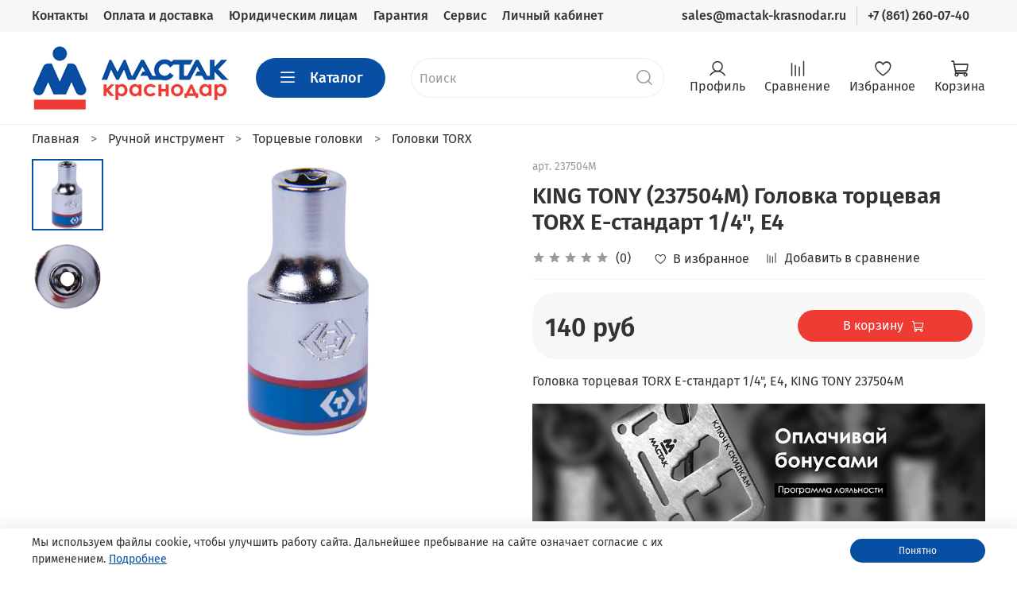

--- FILE ---
content_type: text/html; charset=utf-8
request_url: https://mactak-krasnodar.ru/product/king-tony-golovka-tortsevaya-torx-e-standart-14-e4-l-24-mm-237504M
body_size: 70070
content:
<!DOCTYPE html>
<html xmlns="http://www.w3.org/1999/xhtml" xml:lang="ru-ru" lang="ru-ru" dir="ltr" 
  style="
    --color-btn-bg:#084ea3;
--color-btn-bg-is-dark:true;
--bg:#FFFFFF;
--bg-is-dark:false;

--color-text: var(--color-text-dark);
--color-text-minor-shade: var(--color-text-dark-minor-shade);
--color-text-major-shade: var(--color-text-dark-major-shade);
--color-text-half-shade: var(--color-text-dark-half-shade);

--color-notice-warning-is-dark:false;
--color-notice-success-is-dark:false;
--color-notice-error-is-dark:false;
--color-notice-info-is-dark:false;
--color-form-controls-bg:var(--bg);
--color-form-controls-bg-disabled:var(--bg-minor-shade);
--color-form-controls-border-color:var(--bg-half-shade);
--color-form-controls-color:var(--color-text);
--is-editor:false;


  "
  >
  <head><meta data-config="{&quot;product_id&quot;:102237924}" name="page-config" content="" /><meta data-config="{&quot;money_with_currency_format&quot;:{&quot;delimiter&quot;:&quot; &quot;,&quot;separator&quot;:&quot;.&quot;,&quot;format&quot;:&quot;%n %u&quot;,&quot;unit&quot;:&quot;руб&quot;,&quot;show_price_without_cents&quot;:1},&quot;currency_code&quot;:&quot;RUR&quot;,&quot;currency_iso_code&quot;:&quot;RUB&quot;,&quot;default_currency&quot;:{&quot;title&quot;:&quot;Российский рубль&quot;,&quot;code&quot;:&quot;RUR&quot;,&quot;rate&quot;:1.0,&quot;format_string&quot;:&quot;%n %u&quot;,&quot;unit&quot;:&quot;руб&quot;,&quot;price_separator&quot;:&quot;&quot;,&quot;is_default&quot;:true,&quot;price_delimiter&quot;:&quot;&quot;,&quot;show_price_with_delimiter&quot;:true,&quot;show_price_without_cents&quot;:true},&quot;facebook&quot;:{&quot;pixelActive&quot;:true,&quot;currency_code&quot;:&quot;RUB&quot;,&quot;use_variants&quot;:false},&quot;vk&quot;:{&quot;pixel_active&quot;:null,&quot;price_list_id&quot;:null},&quot;new_ya_metrika&quot;:true,&quot;ecommerce_data_container&quot;:&quot;dataLayer&quot;,&quot;common_js_version&quot;:null,&quot;vue_ui_version&quot;:null,&quot;feedback_captcha_enabled&quot;:true,&quot;account_id&quot;:508486,&quot;hide_items_out_of_stock&quot;:false,&quot;forbid_order_over_existing&quot;:true,&quot;minimum_items_price&quot;:null,&quot;enable_comparison&quot;:true,&quot;locale&quot;:&quot;ru&quot;,&quot;client_group&quot;:null,&quot;consent_to_personal_data&quot;:{&quot;active&quot;:true,&quot;obligatory&quot;:true,&quot;description&quot;:&quot;Настоящим подтверждаю, что я ознакомлен и согласен с условиями \u003ca href=&#39;/page/oferta&#39; target=&#39;blank&#39;\u003eоферты и политики конфиденциальности\u003c/a\u003e.&quot;},&quot;recaptcha_key&quot;:&quot;6LfXhUEmAAAAAOGNQm5_a2Ach-HWlFKD3Sq7vfFj&quot;,&quot;recaptcha_key_v3&quot;:&quot;6LcZi0EmAAAAAPNov8uGBKSHCvBArp9oO15qAhXa&quot;,&quot;yandex_captcha_key&quot;:&quot;ysc1_ec1ApqrRlTZTXotpTnO8PmXe2ISPHxsd9MO3y0rye822b9d2&quot;,&quot;checkout_float_order_content_block&quot;:true,&quot;available_products_characteristics_ids&quot;:null,&quot;sber_id_app_id&quot;:&quot;5b5a3c11-72e5-4871-8649-4cdbab3ba9a4&quot;,&quot;theme_generation&quot;:4,&quot;quick_checkout_captcha_enabled&quot;:false,&quot;max_order_lines_count&quot;:500,&quot;sber_bnpl_min_amount&quot;:1000,&quot;sber_bnpl_max_amount&quot;:150000,&quot;counter_settings&quot;:{&quot;data_layer_name&quot;:&quot;dataLayer&quot;,&quot;new_counters_setup&quot;:false,&quot;add_to_cart_event&quot;:true,&quot;remove_from_cart_event&quot;:true,&quot;add_to_wishlist_event&quot;:true},&quot;site_setting&quot;:{&quot;show_cart_button&quot;:true,&quot;show_service_button&quot;:false,&quot;show_marketplace_button&quot;:false,&quot;show_quick_checkout_button&quot;:false},&quot;warehouses&quot;:[{&quot;id&quot;:1747,&quot;title&quot;:&quot;Фабричная&quot;,&quot;array_index&quot;:0}],&quot;captcha_type&quot;:&quot;google&quot;,&quot;human_readable_urls&quot;:false}" name="shop-config" content="" /><meta name='js-evnvironment' content='production' /><meta name='default-locale' content='ru' /><meta name='insales-redefined-api-methods' content="[]" /><script type="text/javascript" src="https://static.insales-cdn.com/assets/static-versioned/v3.72/static/libs/lodash/4.17.21/lodash.min.js"></script>
<!--InsalesCounter -->
<script type="text/javascript">
(function() {
  if (typeof window.__insalesCounterId !== 'undefined') {
    return;
  }

  try {
    Object.defineProperty(window, '__insalesCounterId', {
      value: 508486,
      writable: true,
      configurable: true
    });
  } catch (e) {
    console.error('InsalesCounter: Failed to define property, using fallback:', e);
    window.__insalesCounterId = 508486;
  }

  if (typeof window.__insalesCounterId === 'undefined') {
    console.error('InsalesCounter: Failed to set counter ID');
    return;
  }

  let script = document.createElement('script');
  script.async = true;
  script.src = '/javascripts/insales_counter.js?7';
  let firstScript = document.getElementsByTagName('script')[0];
  firstScript.parentNode.insertBefore(script, firstScript);
})();
</script>
<!-- /InsalesCounter -->

    <!-- meta -->
<meta charset="UTF-8" />



  



  <title>
    
    
        KING TONY (237504M) Головка торцевая TORX Е-стандарт 1/4", E4 купить по цене производителя | 237504M
    
  </title>













  <meta name="description" content="Купить KING TONY 237504M Головка торцевая TORX Е-стандарт 1/4, E4 в Краснодаре с доставкой. Цена - 140 руб. ☎️ +7 (861) 260-07-40 Характеристики, инструкция, отзывы KING TONY 237504M"/>







<meta data-config="{&quot;static-versioned&quot;: &quot;1.38&quot;}" name="theme-meta-data" content="">
<meta http-equiv="content-language" content="ru" /> 
<meta http-equiv="Content-Type" content="text/html; charset=utf-8">
<meta name="robots" content="index,follow" />
<meta http-equiv="X-UA-Compatible" content="IE=edge,chrome=1" />
<meta name="viewport" content="width=device-width, initial-scale=1.0" />
<meta name="SKYPE_TOOLBAR" content="SKYPE_TOOLBAR_PARSER_COMPATIBLE" />
<meta name="format-detection" content="telephone=no">

<!-- canonical url--><link rel="canonical" href="https://mactak-krasnodar.ru/product/king-tony-golovka-tortsevaya-torx-e-standart-14-e4-l-24-mm-237504M"/>

<!-- rss feed-->
    <meta property="og:title" content="KING TONY (237504M) Головка торцевая TORX Е-стандарт 1/4&quot;, E4">
    <meta property="og:type" content="website">
    <meta property="og:url" content="https://mactak-krasnodar.ru/product/king-tony-golovka-tortsevaya-torx-e-standart-14-e4-l-24-mm-237504M">

    
      <meta property="og:image" content="https://static.insales-cdn.com/images/products/1/6092/191051724/237504M_2.JPG">
    




<!-- icons-->
<link rel="icon" type="image/png" sizes="16x16" href="https://static.insales-cdn.com/assets/1/3470/1928590/1767450045/favicon.png" /><style media="screen">
  @supports (content-visibility: hidden) {
    body:not(.settings_loaded) .page_layout {
      content-visibility: hidden;
    }
  }
  @supports not (content-visibility: hidden) {
    body:not(.settings_loaded) .page_layout {
      visibility: hidden;
    }
  }
</style>
<style>
  .settings_loaded .preloader {
  	display: none;
  }
  .preloader {
  position: fixed;
  top: 0;
  left: 0;
  width: 100%;
  height: 100%;
  z-index: 9999999999999;
  background: var(--bg);
  opacity: 1;
  visibility: visible;
  -webkit-transition: 0.2s all;
  -moz-transition: 0.2s all;
  -ms-transition: 0.2s all;
  -o-transition: 0.2s all;
  transition: 0.2s all;
      align-items: center;
  justify-content: center;
  display: flex;
  }
  .lds-ellipsis {
  display: inline-block;
  position: relative;
  width: 80px;
  height: 80px;
    opacity: 0.5;
}
.lds-ellipsis div {
  position: absolute;
  top: 33px;
  width: 13px;
  height: 13px;
  border-radius: 50%;
  background: #ddd;
  animation-timing-function: cubic-bezier(0, 1, 1, 0);
}
.lds-ellipsis div:nth-child(1) {
  left: 8px;
  animation: lds-ellipsis1 0.6s infinite;
}
.lds-ellipsis div:nth-child(2) {
  left: 8px;
  animation: lds-ellipsis2 0.6s infinite;
}
.lds-ellipsis div:nth-child(3) {
  left: 32px;
  animation: lds-ellipsis2 0.6s infinite;
}
.lds-ellipsis div:nth-child(4) {
  left: 56px;
  animation: lds-ellipsis3 0.6s infinite;
}
@keyframes lds-ellipsis1 {
  0% {
    transform: scale(0);
  }
  100% {
    transform: scale(1);
  }
}
@keyframes lds-ellipsis3 {
  0% {
    transform: scale(1);
  }
  100% {
    transform: scale(0);
  }
}
@keyframes lds-ellipsis2 {
  0% {
    transform: translate(0, 0);
  }
  100% {
    transform: translate(24px, 0);
  }
}
</style>

  <meta name='product-id' content='102237924' />
</head>
  <body data-multi-lang="false" data-theme-template="product" data-sidebar-type="normal" data-sidebar-position="left">
    <div class="preloader">
      <div class="lds-ellipsis"><div></div><div></div><div></div><div></div></div>
    </div>
    <noscript>
<div class="njs-alert-overlay">
  <div class="njs-alert-wrapper">
    <div class="njs-alert">
      <p></p>
    </div>
  </div>
</div>
</noscript>

    <div class="page_layout page_layout-clear ">
      <header>
      
        <div
  class="layout widget-type_widget_v4_header_4_c1fb1fb630581b91b75b61a0080cd9de"
  style="--bage-bg:#EE3B34; --bage-bg-is-dark:true; --bage-bg-minor-shade:#f1544f; --bage-bg-minor-shade-is-dark:true; --bage-bg-major-shade:#f36e6a; --bage-bg-major-shade-is-dark:true; --bage-bg-half-shade:#f9bdbb; --bage-bg-half-shade-is-light:true; --logo-img:'https://static.insales-cdn.com/files/1/5216/17339488/original/logo_krd.png'; --logo-width:250px; --hide-language:false; --hide-compare:false; --hide-personal:false; --menu-grid-list-min-width:220px; --menu-grid-list-row-gap:3vw; --menu-grid-list-column-gap:4vw; --subcollections-items-limit:5; --menu-img-ratio:1; --menu-img-fit:contain; --hide-menu-photo:false; --hide-counts:true; --header-wide-bg:true; --layout-mt:0vw; --layout-mb:0vw; --header-top-pt:0.5rem; --header-top-pb:0.5rem; --header-main-pt:1rem; --header-main-pb:1rem; --layout-content-max-width:1408px; --header-wide-content:false; --hide-desktop:false; --hide-mobile:false;"
  data-widget-drop-item-id="38057715"
  
  >
  <div class="layout__content">
    








<div class="header header_no-languages ">
  <div class="header__content">
    <div class="header-part-top">
      <div class="header-part-top__inner">
        <div class="header__area-menu">
          <ul class="header__menu js-cut-list" data-navigation data-menu-handle="main-menu">
            
              <li class="header__menu-item" data-navigation-item data-menu-item-id="5101659">
                <div class="header__menu-controls">
                  <a href="/page/contacts" class="header__menu-link" data-navigation-link="/page/contacts">
                    Контакты
                  </a>
                </div>
              </li>
            
              <li class="header__menu-item" data-navigation-item data-menu-item-id="5101660">
                <div class="header__menu-controls">
                  <a href="/page/delivery" class="header__menu-link" data-navigation-link="/page/delivery">
                    Оплата и доставка
                  </a>
                </div>
              </li>
            
              <li class="header__menu-item" data-navigation-item data-menu-item-id="11802065">
                <div class="header__menu-controls">
                  <a href="/page/yuridicheskim-litsam" class="header__menu-link" data-navigation-link="/page/yuridicheskim-litsam">
                    Юридическим лицам
                  </a>
                </div>
              </li>
            
              <li class="header__menu-item" data-navigation-item data-menu-item-id="5101661">
                <div class="header__menu-controls">
                  <a href="/page/garantiya" class="header__menu-link" data-navigation-link="/page/garantiya">
                    Гарантия
                  </a>
                </div>
              </li>
            
              <li class="header__menu-item" data-navigation-item data-menu-item-id="15556896">
                <div class="header__menu-controls">
                  <a href="/page/servis" class="header__menu-link" data-navigation-link="/page/servis">
                    Сервис
                  </a>
                </div>
              </li>
            
              <li class="header__menu-item" data-navigation-item data-menu-item-id="5101662">
                <div class="header__menu-controls">
                  <a href="/client_account/login" class="header__menu-link" data-navigation-link="/client_account/login">
                    Личный кабинет
                  </a>
                </div>
              </li>
            
          </ul>
        </div>

        <div class="header__area-contacts">
          
<div class="header__phone">
  <a class="header__phone-value" href="mail:sales@mactak-krasnodar.ru">sales@mactak-krasnodar.ru</a>
</div>
  
    <div class="header__phone">
      <a class="header__phone-value" href="tel:+78612600740">
        +7 (861) 260-07-40
      </a>
    </div>
  
  

        </div>

        


      </div>
    </div>


    <div class="header-part-main">
      <div class="header-part-main__inner">
        
          <div class="header__area-logo">
            

  
    <a href=" / " class="header__logo">
      <img src="https://static.insales-cdn.com/files/1/5216/17339488/original/logo_krd.png" alt="МАСТАК Краснодар" title="МАСТАК Краснодар" />
    </a>
  


          </div>
        

        <div class="header__area-catalog">
          <button type="button" class="button button_size-l header__show-collection-btn js-show-header-collections">
            <span class="icon icon-bars _show"></span>
            <span class="icon icon-times _hide"></span>
            Каталог
          </button>
        </div>

        <div class="header__area-search">
          
<div class="header__search">
  <form action="/search" method="get" class="header__search-form search-widget">
    <input type="text" autocomplete="off" class="search-widget-field form-control form-control_size-l header__search-field" name="q" value="" placeholder="Поиск" />
    <button type="submit" class="button button_size-l header__search-btn">
      <span class="icon icon-search"></span>
    </button>
    <input type="hidden" name="lang" value="ru">
     <article class="search-suggestions"></article>
  </form>
</div>

        </div>

        <div class="header__area-controls">
          
            <a href="/client_account/orders" class="header__control-btn header__cabinet">
              <span class="icon icon-user"></span>
              <span class="header__control-text">Профиль</span>
            </a>
          

          
            <a href="/compares" class="header__control-btn header__compare">
              <span class="icon icon-compare">
                <span class="header__control-bage compare-empty" data-compare-counter>0</span>
              </span>
              <span class="header__control-text">Сравнение</span>
            </a>
          

          
            <a href="/favorites" class="header__control-btn header__favorite">
              <span class="icon icon-favorites">
                <span class="header__control-bage favorites-empty" data-ui-favorites-counter>0</span>
              </span>
              <span class="header__control-text">Избранное</span>
            </a>
          

          <a href="/cart_items" class="header__control-btn header__cart">
            <span class="icon icon-cart">
              <span class="header__control-bage cart-empty" data-cart-positions-count></span>
            </span>
            <span class="header__control-text">Корзина</span>
          </a>
        </div>


        
        

        

        <div class="header__collections">
          <button type="button" class="button header__collections-hide-btn js-hide-header-collections">
            <span class="icon icon-times"></span>
          </button>

          <div class="header__collections-content">
            <div class="header__collections-content-top">
              <div class="header__collections-title">Каталог</div>
              
              <ul class="grid-list header__collections-menu" data-navigation data-subcollections-items-limit=5>
                
                
                  

                  <li class="header__collections-item is-level-1" data-navigation-item>
                    <a class="header__collections-head" href="/collection/ruchnoy-instrument" data-navigation-link="/collection/ruchnoy-instrument">
                      
                        

                        
                        
                        <div class="header__collections-photo">
                          <div class="img-ratio img-fit">
                            <div class="img-ratio__inner">
                              

                              
                                <picture>
                                  <source data-srcset="https://static.insales-cdn.com/r/az2eb6TXULk/rs:fit:240:240:1/plain/images/collections/1/413/47841693/medium_%D1%80%D1%83%D1%87%D0%BD%D0%BE%D0%B9_%D0%B8%D0%BD%D1%81%D1%82%D1%80%D1%83%D0%BC%D0%B5%D0%BD%D1%82.png@webp" type="image/webp" class="lazyload">
                                  <img data-src="https://static.insales-cdn.com/images/collections/1/413/47841693/medium_ручной_инструмент.png" class="lazyload" alt="Ручной инструмент">
                                </picture>
                              
                            </div>
                          </div>
                        </div>
                      
                      <span class="header__collections-head-title">Ручной инструмент</span>
                    </a>

                    
                      <ul class="header__collections-submenu" data-navigation-submenu>
                        
                          <li class="header__collections-item " data-navigation-item>
                            <div class="header__collections-controls">
                              <a href="/collection/gotovye-resheniya" class="header__collections-link" data-navigation-link="/collection/gotovye-resheniya" >
                                <span class="header__collections-item-name">Готовые решения</span>
                                
                              </a>
                            </div>
                          </li>
                        
                          <li class="header__collections-item " data-navigation-item>
                            <div class="header__collections-controls">
                              <a href="/collection/moduli-instrumentov" class="header__collections-link" data-navigation-link="/collection/moduli-instrumentov" >
                                <span class="header__collections-item-name">Модули инструментов</span>
                                
                              </a>
                            </div>
                          </li>
                        
                          <li class="header__collections-item " data-navigation-item>
                            <div class="header__collections-controls">
                              <a href="/collection/instrument-v-lozhementah" class="header__collections-link" data-navigation-link="/collection/instrument-v-lozhementah" >
                                <span class="header__collections-item-name">Инструмент в ложементах</span>
                                
                              </a>
                            </div>
                          </li>
                        
                          <li class="header__collections-item " data-navigation-item>
                            <div class="header__collections-controls">
                              <a href="/collection/dinamometricheskie-klyuchi" class="header__collections-link" data-navigation-link="/collection/dinamometricheskie-klyuchi" >
                                <span class="header__collections-item-name">Динамометрические ключи</span>
                                
                              </a>
                            </div>
                          </li>
                        
                          <li class="header__collections-item " data-navigation-item>
                            <div class="header__collections-controls">
                              <a href="/collection/universalnie-nabori-instrumentov" class="header__collections-link" data-navigation-link="/collection/universalnie-nabori-instrumentov" >
                                <span class="header__collections-item-name">Наборы инструментов</span>
                                
                              </a>
                            </div>
                          </li>
                        
                          <li class="header__collections-item is-hide" data-navigation-item>
                            <div class="header__collections-controls">
                              <a href="/collection/tortsevye-golovki" class="header__collections-link" data-navigation-link="/collection/tortsevye-golovki" >
                                <span class="header__collections-item-name">Торцевые головки</span>
                                
                              </a>
                            </div>
                          </li>
                        
                          <li class="header__collections-item is-hide" data-navigation-item>
                            <div class="header__collections-controls">
                              <a href="/collection/nabory-golovok" class="header__collections-link" data-navigation-link="/collection/nabory-golovok" >
                                <span class="header__collections-item-name">Наборы головок</span>
                                
                              </a>
                            </div>
                          </li>
                        
                          <li class="header__collections-item is-hide" data-navigation-item>
                            <div class="header__collections-controls">
                              <a href="/collection/vorotki" class="header__collections-link" data-navigation-link="/collection/vorotki" >
                                <span class="header__collections-item-name">Воротки</span>
                                
                              </a>
                            </div>
                          </li>
                        
                          <li class="header__collections-item is-hide" data-navigation-item>
                            <div class="header__collections-controls">
                              <a href="/collection/treschotki" class="header__collections-link" data-navigation-link="/collection/treschotki" >
                                <span class="header__collections-item-name">Трещотки</span>
                                
                              </a>
                            </div>
                          </li>
                        
                          <li class="header__collections-item is-hide" data-navigation-item>
                            <div class="header__collections-controls">
                              <a href="/collection/udliniteli" class="header__collections-link" data-navigation-link="/collection/udliniteli" >
                                <span class="header__collections-item-name">Удлинители</span>
                                
                              </a>
                            </div>
                          </li>
                        
                          <li class="header__collections-item is-hide" data-navigation-item>
                            <div class="header__collections-controls">
                              <a href="/collection/kardany" class="header__collections-link" data-navigation-link="/collection/kardany" >
                                <span class="header__collections-item-name">Карданы</span>
                                
                              </a>
                            </div>
                          </li>
                        
                          <li class="header__collections-item is-hide" data-navigation-item>
                            <div class="header__collections-controls">
                              <a href="/collection/perehodniki" class="header__collections-link" data-navigation-link="/collection/perehodniki" >
                                <span class="header__collections-item-name">Переходники</span>
                                
                              </a>
                            </div>
                          </li>
                        
                          <li class="header__collections-item is-hide" data-navigation-item>
                            <div class="header__collections-controls">
                              <a href="/collection/tortsevye-nasadki" class="header__collections-link" data-navigation-link="/collection/tortsevye-nasadki" >
                                <span class="header__collections-item-name">Торцевые насадки</span>
                                
                              </a>
                            </div>
                          </li>
                        
                          <li class="header__collections-item is-hide" data-navigation-item>
                            <div class="header__collections-controls">
                              <a href="/collection/tortsevye-vstavki-bity" class="header__collections-link" data-navigation-link="/collection/tortsevye-vstavki-bity" >
                                <span class="header__collections-item-name">Торцевые вставки (биты)</span>
                                
                              </a>
                            </div>
                          </li>
                        
                          <li class="header__collections-item is-hide" data-navigation-item>
                            <div class="header__collections-controls">
                              <a href="/collection/klyuchi" class="header__collections-link" data-navigation-link="/collection/klyuchi" >
                                <span class="header__collections-item-name">Ключи</span>
                                
                              </a>
                            </div>
                          </li>
                        
                          <li class="header__collections-item is-hide" data-navigation-item>
                            <div class="header__collections-controls">
                              <a href="/collection/nabory-klyuchey" class="header__collections-link" data-navigation-link="/collection/nabory-klyuchey" >
                                <span class="header__collections-item-name">Наборы ключей</span>
                                
                              </a>
                            </div>
                          </li>
                        
                          <li class="header__collections-item is-hide" data-navigation-item>
                            <div class="header__collections-controls">
                              <a href="/collection/shestigranniki-torx-spline" class="header__collections-link" data-navigation-link="/collection/shestigranniki-torx-spline" >
                                <span class="header__collections-item-name">Шестигранники, TORX, SPLINE</span>
                                
                              </a>
                            </div>
                          </li>
                        
                          <li class="header__collections-item is-hide" data-navigation-item>
                            <div class="header__collections-controls">
                              <a href="/collection/otvertki" class="header__collections-link" data-navigation-link="/collection/otvertki" >
                                <span class="header__collections-item-name">Отвертки</span>
                                
                              </a>
                            </div>
                          </li>
                        
                          <li class="header__collections-item is-hide" data-navigation-item>
                            <div class="header__collections-controls">
                              <a href="/collection/sharnirno-gubtsevyy-instrument" class="header__collections-link" data-navigation-link="/collection/sharnirno-gubtsevyy-instrument" >
                                <span class="header__collections-item-name">Шарнирно-губцевый инструмент</span>
                                
                              </a>
                            </div>
                          </li>
                        
                          <li class="header__collections-item is-hide" data-navigation-item>
                            <div class="header__collections-controls">
                              <a href="/collection/izmeritelnyy-instrument" class="header__collections-link" data-navigation-link="/collection/izmeritelnyy-instrument" >
                                <span class="header__collections-item-name">Измерительный инструмент</span>
                                
                              </a>
                            </div>
                          </li>
                        
                          <li class="header__collections-item is-hide" data-navigation-item>
                            <div class="header__collections-controls">
                              <a href="/collection/udarnyy-instrument" class="header__collections-link" data-navigation-link="/collection/udarnyy-instrument" >
                                <span class="header__collections-item-name">Ударный инструмент</span>
                                
                              </a>
                            </div>
                          </li>
                        
                          <li class="header__collections-item is-hide" data-navigation-item>
                            <div class="header__collections-controls">
                              <a href="/collection/rezhuschiy-instrument" class="header__collections-link" data-navigation-link="/collection/rezhuschiy-instrument" >
                                <span class="header__collections-item-name">Режущий инструмент</span>
                                
                              </a>
                            </div>
                          </li>
                        
                          <li class="header__collections-item is-hide" data-navigation-item>
                            <div class="header__collections-controls">
                              <a href="/collection/rezbonareznoy-instrument" class="header__collections-link" data-navigation-link="/collection/rezbonareznoy-instrument" >
                                <span class="header__collections-item-name">Резьбонарезной инструмент</span>
                                
                              </a>
                            </div>
                          </li>
                        
                          <li class="header__collections-item is-hide" data-navigation-item>
                            <div class="header__collections-controls">
                              <a href="/collection/zaklepochniki" class="header__collections-link" data-navigation-link="/collection/zaklepochniki" >
                                <span class="header__collections-item-name">Заклепочники</span>
                                
                              </a>
                            </div>
                          </li>
                        
                          <li class="header__collections-item is-hide" data-navigation-item>
                            <div class="header__collections-controls">
                              <a href="/collection/shpritsy-dlya-germetikov-i-kleya" class="header__collections-link" data-navigation-link="/collection/shpritsy-dlya-germetikov-i-kleya" >
                                <span class="header__collections-item-name">Шприцы для герметиков и клея</span>
                                
                              </a>
                            </div>
                          </li>
                        
                      </ul>
                      <div class="header__collections-show-more is-show">
                        <span class="button-link header__collections-show-more-link js-show-more-subcollections">
                          <span class="header__collections-show-more-text-show">Показать все</span>
                          <span class="header__collections-show-more-text-hide">Скрыть</span>
                          <span class="icon icon-angle-down"></span>
                        </span>
                      </div>
                    
                  </li>
                
                  

                  <li class="header__collections-item is-level-1" data-navigation-item>
                    <a class="header__collections-head" href="/collection/spetsinstrument" data-navigation-link="/collection/spetsinstrument">
                      
                        

                        
                        
                        <div class="header__collections-photo">
                          <div class="img-ratio img-fit">
                            <div class="img-ratio__inner">
                              

                              
                                <picture>
                                  <source data-srcset="https://static.insales-cdn.com/r/vTGTSs1pC6w/rs:fit:240:240:1/plain/images/collections/1/784/47842064/medium_%D1%81%D0%BF%D0%B5%D1%86%D0%B8%D0%BD%D1%81%D1%82%D1%80%D1%83%D0%BC%D0%B5%D0%BD%D1%82.png@webp" type="image/webp" class="lazyload">
                                  <img data-src="https://static.insales-cdn.com/images/collections/1/784/47842064/medium_специнструмент.png" class="lazyload" alt="Специнструмент">
                                </picture>
                              
                            </div>
                          </div>
                        </div>
                      
                      <span class="header__collections-head-title">Специнструмент</span>
                    </a>

                    
                      <ul class="header__collections-submenu" data-navigation-submenu>
                        
                          <li class="header__collections-item " data-navigation-item>
                            <div class="header__collections-controls">
                              <a href="/collection/instrument-dlya-dvigatelya" class="header__collections-link" data-navigation-link="/collection/instrument-dlya-dvigatelya" >
                                <span class="header__collections-item-name">Инструмент для двигателя</span>
                                
                              </a>
                            </div>
                          </li>
                        
                          <li class="header__collections-item " data-navigation-item>
                            <div class="header__collections-controls">
                              <a href="/collection/instrument-dlya-transmissii" class="header__collections-link" data-navigation-link="/collection/instrument-dlya-transmissii" >
                                <span class="header__collections-item-name">Инструмент для трансмиссии</span>
                                
                              </a>
                            </div>
                          </li>
                        
                          <li class="header__collections-item " data-navigation-item>
                            <div class="header__collections-controls">
                              <a href="/collection/instrument-dlya-sistemy-smazki" class="header__collections-link" data-navigation-link="/collection/instrument-dlya-sistemy-smazki" >
                                <span class="header__collections-item-name">Инструмент для системы смазки</span>
                                
                              </a>
                            </div>
                          </li>
                        
                          <li class="header__collections-item " data-navigation-item>
                            <div class="header__collections-controls">
                              <a href="/collection/instrument-dlya-podveski" class="header__collections-link" data-navigation-link="/collection/instrument-dlya-podveski" >
                                <span class="header__collections-item-name">Инструмент для подвески</span>
                                
                              </a>
                            </div>
                          </li>
                        
                          <li class="header__collections-item " data-navigation-item>
                            <div class="header__collections-controls">
                              <a href="/collection/instrument-dlya-tormoznoy-sistemy" class="header__collections-link" data-navigation-link="/collection/instrument-dlya-tormoznoy-sistemy" >
                                <span class="header__collections-item-name">Инструмент для тормозной системы</span>
                                
                              </a>
                            </div>
                          </li>
                        
                          <li class="header__collections-item is-hide" data-navigation-item>
                            <div class="header__collections-controls">
                              <a href="/collection/instrument-dlya-generatora" class="header__collections-link" data-navigation-link="/collection/instrument-dlya-generatora" >
                                <span class="header__collections-item-name">Инструмент для генератора</span>
                                
                              </a>
                            </div>
                          </li>
                        
                          <li class="header__collections-item is-hide" data-navigation-item>
                            <div class="header__collections-controls">
                              <a href="/collection/instrument-dlya-elektroprovodki" class="header__collections-link" data-navigation-link="/collection/instrument-dlya-elektroprovodki" >
                                <span class="header__collections-item-name">Инструмент для электропроводки</span>
                                
                              </a>
                            </div>
                          </li>
                        
                          <li class="header__collections-item is-hide" data-navigation-item>
                            <div class="header__collections-controls">
                              <a href="/collection/spetsinstrument-dlya-konditsionerov" class="header__collections-link" data-navigation-link="/collection/spetsinstrument-dlya-konditsionerov" >
                                <span class="header__collections-item-name">Специнструмент для кондиционеров</span>
                                
                              </a>
                            </div>
                          </li>
                        
                          <li class="header__collections-item is-hide" data-navigation-item>
                            <div class="header__collections-controls">
                              <a href="/collection/instrument-dlya-toplivnoy-sistemy" class="header__collections-link" data-navigation-link="/collection/instrument-dlya-toplivnoy-sistemy" >
                                <span class="header__collections-item-name">Инструмент для топливной системы</span>
                                
                              </a>
                            </div>
                          </li>
                        
                          <li class="header__collections-item is-hide" data-navigation-item>
                            <div class="header__collections-controls">
                              <a href="/collection/instrument-dlya-sistemy-ohlazhdeniya" class="header__collections-link" data-navigation-link="/collection/instrument-dlya-sistemy-ohlazhdeniya" >
                                <span class="header__collections-item-name">Инструмент для системы охлаждения</span>
                                
                              </a>
                            </div>
                          </li>
                        
                          <li class="header__collections-item is-hide" data-navigation-item>
                            <div class="header__collections-controls">
                              <a href="/collection/instrument-dlya-salona" class="header__collections-link" data-navigation-link="/collection/instrument-dlya-salona" >
                                <span class="header__collections-item-name">Инструмент для салона</span>
                                
                              </a>
                            </div>
                          </li>
                        
                          <li class="header__collections-item is-hide" data-navigation-item>
                            <div class="header__collections-controls">
                              <a href="/collection/instrument-dlya-stekol" class="header__collections-link" data-navigation-link="/collection/instrument-dlya-stekol" >
                                <span class="header__collections-item-name">Инструмент для стекол</span>
                                
                              </a>
                            </div>
                          </li>
                        
                          <li class="header__collections-item is-hide" data-navigation-item>
                            <div class="header__collections-controls">
                              <a href="/collection/instrument-dlya-koles" class="header__collections-link" data-navigation-link="/collection/instrument-dlya-koles" >
                                <span class="header__collections-item-name">Инструмент для колес</span>
                                
                              </a>
                            </div>
                          </li>
                        
                          <li class="header__collections-item is-hide" data-navigation-item>
                            <div class="header__collections-controls">
                              <a href="/collection/instrument-dlya-akkumulyatorov" class="header__collections-link" data-navigation-link="/collection/instrument-dlya-akkumulyatorov" >
                                <span class="header__collections-item-name">Инструмент для аккумуляторов</span>
                                
                              </a>
                            </div>
                          </li>
                        
                          <li class="header__collections-item is-hide" data-navigation-item>
                            <div class="header__collections-controls">
                              <a href="/collection/semniki-podshipnikov" class="header__collections-link" data-navigation-link="/collection/semniki-podshipnikov" >
                                <span class="header__collections-item-name">Съемники подшипников</span>
                                
                              </a>
                            </div>
                          </li>
                        
                          <li class="header__collections-item is-hide" data-navigation-item>
                            <div class="header__collections-controls">
                              <a href="/collection/kuzovnoy-instrument" class="header__collections-link" data-navigation-link="/collection/kuzovnoy-instrument" >
                                <span class="header__collections-item-name">Кузовной инструмент</span>
                                
                              </a>
                            </div>
                          </li>
                        
                          <li class="header__collections-item is-hide" data-navigation-item>
                            <div class="header__collections-controls">
                              <a href="/collection/vspomogatelnyy-instrument" class="header__collections-link" data-navigation-link="/collection/vspomogatelnyy-instrument" >
                                <span class="header__collections-item-name">Вспомогательный инструмент</span>
                                
                              </a>
                            </div>
                          </li>
                        
                          <li class="header__collections-item is-hide" data-navigation-item>
                            <div class="header__collections-controls">
                              <a href="/collection/usiliteli-krutyaschego-momenta" class="header__collections-link" data-navigation-link="/collection/usiliteli-krutyaschego-momenta" >
                                <span class="header__collections-item-name">Усилители крутящего момента</span>
                                
                              </a>
                            </div>
                          </li>
                        
                          <li class="header__collections-item is-hide" data-navigation-item>
                            <div class="header__collections-controls">
                              <a href="/collection/instrument-dlya-vosstanovleniya-rezby" class="header__collections-link" data-navigation-link="/collection/instrument-dlya-vosstanovleniya-rezby" >
                                <span class="header__collections-item-name">Инструмент для восстановления резьбы</span>
                                
                              </a>
                            </div>
                          </li>
                        
                      </ul>
                      <div class="header__collections-show-more is-show">
                        <span class="button-link header__collections-show-more-link js-show-more-subcollections">
                          <span class="header__collections-show-more-text-show">Показать все</span>
                          <span class="header__collections-show-more-text-hide">Скрыть</span>
                          <span class="icon icon-angle-down"></span>
                        </span>
                      </div>
                    
                  </li>
                
                  

                  <li class="header__collections-item is-level-1" data-navigation-item>
                    <a class="header__collections-head" href="/collection/pnevmoinstrument" data-navigation-link="/collection/pnevmoinstrument">
                      
                        

                        
                        
                        <div class="header__collections-photo">
                          <div class="img-ratio img-fit">
                            <div class="img-ratio__inner">
                              

                              
                                <picture>
                                  <source data-srcset="https://static.insales-cdn.com/r/bXuAl0Qhklo/rs:fit:240:240:1/plain/images/collections/1/1106/47842386/medium_%D0%BF%D0%BD%D0%B5%D0%B2%D0%BC%D0%BE%D0%B8%D0%BD%D1%81%D1%82%D1%80%D1%83%D0%BC%D0%B5%D0%BD%D1%82.png@webp" type="image/webp" class="lazyload">
                                  <img data-src="https://static.insales-cdn.com/images/collections/1/1106/47842386/medium_пневмоинструмент.png" class="lazyload" alt="Пневмоинструмент">
                                </picture>
                              
                            </div>
                          </div>
                        </div>
                      
                      <span class="header__collections-head-title">Пневмоинструмент</span>
                    </a>

                    
                      <ul class="header__collections-submenu" data-navigation-submenu>
                        
                          <li class="header__collections-item " data-navigation-item>
                            <div class="header__collections-controls">
                              <a href="/collection/pnevmaticheskie-udarnye-gaykoverty" class="header__collections-link" data-navigation-link="/collection/pnevmaticheskie-udarnye-gaykoverty" >
                                <span class="header__collections-item-name">Пневмогайковерты</span>
                                
                              </a>
                            </div>
                          </li>
                        
                          <li class="header__collections-item " data-navigation-item>
                            <div class="header__collections-controls">
                              <a href="/collection/pnevmaticheskie-treschotki" class="header__collections-link" data-navigation-link="/collection/pnevmaticheskie-treschotki" >
                                <span class="header__collections-item-name">Пневматические трещотки</span>
                                
                              </a>
                            </div>
                          </li>
                        
                          <li class="header__collections-item " data-navigation-item>
                            <div class="header__collections-controls">
                              <a href="/collection/pnevmodreli" class="header__collections-link" data-navigation-link="/collection/pnevmodreli" >
                                <span class="header__collections-item-name">Пневмодрели</span>
                                
                              </a>
                            </div>
                          </li>
                        
                          <li class="header__collections-item " data-navigation-item>
                            <div class="header__collections-controls">
                              <a href="/collection/pnevmaticheskie-zaklepochniki" class="header__collections-link" data-navigation-link="/collection/pnevmaticheskie-zaklepochniki" >
                                <span class="header__collections-item-name">Пневматические заклепочники</span>
                                
                              </a>
                            </div>
                          </li>
                        
                          <li class="header__collections-item " data-navigation-item>
                            <div class="header__collections-controls">
                              <a href="/collection/pistolety-dlya-masel-i-smazok" class="header__collections-link" data-navigation-link="/collection/pistolety-dlya-masel-i-smazok" >
                                <span class="header__collections-item-name">Пистолеты для масел и смазок</span>
                                
                              </a>
                            </div>
                          </li>
                        
                          <li class="header__collections-item is-hide" data-navigation-item>
                            <div class="header__collections-controls">
                              <a href="/collection/pistolety-dlya-podkachki-shin" class="header__collections-link" data-navigation-link="/collection/pistolety-dlya-podkachki-shin" >
                                <span class="header__collections-item-name">Пистолеты для подкачки шин</span>
                                
                              </a>
                            </div>
                          </li>
                        
                          <li class="header__collections-item is-hide" data-navigation-item>
                            <div class="header__collections-controls">
                              <a href="/collection/pistolety-produvochnye" class="header__collections-link" data-navigation-link="/collection/pistolety-produvochnye" >
                                <span class="header__collections-item-name">Пистолеты продувочные</span>
                                
                              </a>
                            </div>
                          </li>
                        
                          <li class="header__collections-item is-hide" data-navigation-item>
                            <div class="header__collections-controls">
                              <a href="/collection/pnevmozubila" class="header__collections-link" data-navigation-link="/collection/pnevmozubila" >
                                <span class="header__collections-item-name">Пневмозубила</span>
                                
                              </a>
                            </div>
                          </li>
                        
                          <li class="header__collections-item is-hide" data-navigation-item>
                            <div class="header__collections-controls">
                              <a href="/collection/ushm-pnevmaticheskie" class="header__collections-link" data-navigation-link="/collection/ushm-pnevmaticheskie" >
                                <span class="header__collections-item-name">УШМ пневматические</span>
                                
                              </a>
                            </div>
                          </li>
                        
                          <li class="header__collections-item is-hide" data-navigation-item>
                            <div class="header__collections-controls">
                              <a href="/collection/shlifovalnye-mashiny" class="header__collections-link" data-navigation-link="/collection/shlifovalnye-mashiny" >
                                <span class="header__collections-item-name">Шлифовальные машины</span>
                                
                              </a>
                            </div>
                          </li>
                        
                          <li class="header__collections-item is-hide" data-navigation-item>
                            <div class="header__collections-controls">
                              <a href="/collection/pnevmaticheskie-bormashiny-sharoshki" class="header__collections-link" data-navigation-link="/collection/pnevmaticheskie-bormashiny-sharoshki" >
                                <span class="header__collections-item-name">Пневматические бормашины (шарошки)</span>
                                
                              </a>
                            </div>
                          </li>
                        
                          <li class="header__collections-item is-hide" data-navigation-item>
                            <div class="header__collections-controls">
                              <a href="/collection/rezhuschiy-pnevmaticheskiy-instrument" class="header__collections-link" data-navigation-link="/collection/rezhuschiy-pnevmaticheskiy-instrument" >
                                <span class="header__collections-item-name">Режущий пневматический инструмент</span>
                                
                              </a>
                            </div>
                          </li>
                        
                          <li class="header__collections-item is-hide" data-navigation-item>
                            <div class="header__collections-controls">
                              <a href="/collection/fitingi-pnevmaticheskie" class="header__collections-link" data-navigation-link="/collection/fitingi-pnevmaticheskie" >
                                <span class="header__collections-item-name">Фитинги пневматические</span>
                                
                              </a>
                            </div>
                          </li>
                        
                          <li class="header__collections-item is-hide" data-navigation-item>
                            <div class="header__collections-controls">
                              <a href="/collection/shlangi-vozdushnye-dlya-kompressora" class="header__collections-link" data-navigation-link="/collection/shlangi-vozdushnye-dlya-kompressora" >
                                <span class="header__collections-item-name">Шланги воздушные для компрессора</span>
                                
                              </a>
                            </div>
                          </li>
                        
                          <li class="header__collections-item is-hide" data-navigation-item>
                            <div class="header__collections-controls">
                              <a href="/collection/podgotovka-vozduha" class="header__collections-link" data-navigation-link="/collection/podgotovka-vozduha" >
                                <span class="header__collections-item-name">Подготовка воздуха</span>
                                
                              </a>
                            </div>
                          </li>
                        
                          <li class="header__collections-item is-hide" data-navigation-item>
                            <div class="header__collections-controls">
                              <a href="/collection/rashodnye-materialy-dlya-pnevmoinstrumenta" class="header__collections-link" data-navigation-link="/collection/rashodnye-materialy-dlya-pnevmoinstrumenta" >
                                <span class="header__collections-item-name">Расходные материалы для пневмоинструмента</span>
                                
                              </a>
                            </div>
                          </li>
                        
                      </ul>
                      <div class="header__collections-show-more is-show">
                        <span class="button-link header__collections-show-more-link js-show-more-subcollections">
                          <span class="header__collections-show-more-text-show">Показать все</span>
                          <span class="header__collections-show-more-text-hide">Скрыть</span>
                          <span class="icon icon-angle-down"></span>
                        </span>
                      </div>
                    
                  </li>
                
                  

                  <li class="header__collections-item is-level-1" data-navigation-item>
                    <a class="header__collections-head" href="/collection/elektroinstrument" data-navigation-link="/collection/elektroinstrument">
                      
                        

                        
                        
                        <div class="header__collections-photo">
                          <div class="img-ratio img-fit">
                            <div class="img-ratio__inner">
                              

                              
                                <picture>
                                  <source data-srcset="https://static.insales-cdn.com/r/zSc_h4gFkIY/rs:fit:240:240:1/plain/images/collections/1/1723/47843003/medium_%D1%8D%D0%BB%D0%B5%D0%BA%D1%82%D1%80%D0%BE%D0%B8%D0%BD%D1%81%D1%82%D1%80%D1%83%D0%BC%D0%B5%D0%BD%D1%82.png@webp" type="image/webp" class="lazyload">
                                  <img data-src="https://static.insales-cdn.com/images/collections/1/1723/47843003/medium_электроинструмент.png" class="lazyload" alt="Электроинструмент">
                                </picture>
                              
                            </div>
                          </div>
                        </div>
                      
                      <span class="header__collections-head-title">Электроинструмент</span>
                    </a>

                    
                      <ul class="header__collections-submenu" data-navigation-submenu>
                        
                          <li class="header__collections-item " data-navigation-item>
                            <div class="header__collections-controls">
                              <a href="/collection/avtomobilnye-fonari" class="header__collections-link" data-navigation-link="/collection/avtomobilnye-fonari" >
                                <span class="header__collections-item-name">Автомобильные фонари</span>
                                
                              </a>
                            </div>
                          </li>
                        
                          <li class="header__collections-item " data-navigation-item>
                            <div class="header__collections-controls">
                              <a href="/collection/gaykoverty-akkumulyatornye" class="header__collections-link" data-navigation-link="/collection/gaykoverty-akkumulyatornye" >
                                <span class="header__collections-item-name">Гайковерты аккумуляторные</span>
                                
                              </a>
                            </div>
                          </li>
                        
                          <li class="header__collections-item " data-navigation-item>
                            <div class="header__collections-controls">
                              <a href="/collection/shurupoverty-akkumulyatornye" class="header__collections-link" data-navigation-link="/collection/shurupoverty-akkumulyatornye" >
                                <span class="header__collections-item-name">Шуруповерты аккумуляторные</span>
                                
                              </a>
                            </div>
                          </li>
                        
                          <li class="header__collections-item " data-navigation-item>
                            <div class="header__collections-controls">
                              <a href="/collection/akkumulyatory-i-zaryadnye-ustroystva" class="header__collections-link" data-navigation-link="/collection/akkumulyatory-i-zaryadnye-ustroystva" >
                                <span class="header__collections-item-name">Аккумуляторы и зарядные устройства</span>
                                
                              </a>
                            </div>
                          </li>
                        
                          <li class="header__collections-item " data-navigation-item>
                            <div class="header__collections-controls">
                              <a href="/collection/ushm-akkumulyatornye" class="header__collections-link" data-navigation-link="/collection/ushm-akkumulyatornye" >
                                <span class="header__collections-item-name">УШМ аккумуляторные</span>
                                
                              </a>
                            </div>
                          </li>
                        
                      </ul>
                      <div class="header__collections-show-more ">
                        <span class="button-link header__collections-show-more-link js-show-more-subcollections">
                          <span class="header__collections-show-more-text-show">Показать все</span>
                          <span class="header__collections-show-more-text-hide">Скрыть</span>
                          <span class="icon icon-angle-down"></span>
                        </span>
                      </div>
                    
                  </li>
                
                  

                  <li class="header__collections-item is-level-1" data-navigation-item>
                    <a class="header__collections-head" href="/collection/elektromontazhnyy-instrument" data-navigation-link="/collection/elektromontazhnyy-instrument">
                      
                        

                        
                        
                        <div class="header__collections-photo">
                          <div class="img-ratio img-fit">
                            <div class="img-ratio__inner">
                              

                              
                                <picture>
                                  <source data-srcset="https://static.insales-cdn.com/r/S9GCdddKETM/rs:fit:240:240:1/plain/images/collections/1/1899/47843179/medium_%D1%8D%D0%BB%D0%B5%D0%BA%D1%82%D1%80%D0%B8%D0%BA%D0%B0_%D0%B8_%D1%81%D0%B2%D0%B5%D1%82.png@webp" type="image/webp" class="lazyload">
                                  <img data-src="https://static.insales-cdn.com/images/collections/1/1899/47843179/medium_электрика_и_свет.png" class="lazyload" alt="Электромонтажный инструмент">
                                </picture>
                              
                            </div>
                          </div>
                        </div>
                      
                      <span class="header__collections-head-title">Электромонтажный инструмент</span>
                    </a>

                    
                      <ul class="header__collections-submenu" data-navigation-submenu>
                        
                          <li class="header__collections-item " data-navigation-item>
                            <div class="header__collections-controls">
                              <a href="/collection/dielektricheskiy-instrument" class="header__collections-link" data-navigation-link="/collection/dielektricheskiy-instrument" >
                                <span class="header__collections-item-name">Диэлектрический инструмент</span>
                                
                              </a>
                            </div>
                          </li>
                        
                          <li class="header__collections-item " data-navigation-item>
                            <div class="header__collections-controls">
                              <a href="/collection/nabory-instrumentov-elektrika" class="header__collections-link" data-navigation-link="/collection/nabory-instrumentov-elektrika" >
                                <span class="header__collections-item-name">Наборы инструментов электрика</span>
                                
                              </a>
                            </div>
                          </li>
                        
                          <li class="header__collections-item " data-navigation-item>
                            <div class="header__collections-controls">
                              <a href="/collection/nozhnitsy-elektrika" class="header__collections-link" data-navigation-link="/collection/nozhnitsy-elektrika" >
                                <span class="header__collections-item-name">Ножницы электрика</span>
                                
                              </a>
                            </div>
                          </li>
                        
                          <li class="header__collections-item " data-navigation-item>
                            <div class="header__collections-controls">
                              <a href="/collection/krimpery" class="header__collections-link" data-navigation-link="/collection/krimpery" >
                                <span class="header__collections-item-name">Кримперы</span>
                                
                              </a>
                            </div>
                          </li>
                        
                          <li class="header__collections-item " data-navigation-item>
                            <div class="header__collections-controls">
                              <a href="/collection/strippery" class="header__collections-link" data-navigation-link="/collection/strippery" >
                                <span class="header__collections-item-name">Стрипперы</span>
                                
                              </a>
                            </div>
                          </li>
                        
                          <li class="header__collections-item is-hide" data-navigation-item>
                            <div class="header__collections-controls">
                              <a href="/collection/kabelerezy" class="header__collections-link" data-navigation-link="/collection/kabelerezy" >
                                <span class="header__collections-item-name">Кабелерезы</span>
                                
                              </a>
                            </div>
                          </li>
                        
                          <li class="header__collections-item is-hide" data-navigation-item>
                            <div class="header__collections-controls">
                              <a href="/collection/payalniki" class="header__collections-link" data-navigation-link="/collection/payalniki" >
                                <span class="header__collections-item-name">Паяльники</span>
                                
                              </a>
                            </div>
                          </li>
                        
                          <li class="header__collections-item is-hide" data-navigation-item>
                            <div class="header__collections-controls">
                              <a href="/collection/udalenie-pripoya-olovootsosy" class="header__collections-link" data-navigation-link="/collection/udalenie-pripoya-olovootsosy" >
                                <span class="header__collections-item-name">Удаление припоя (оловоотсосы)</span>
                                
                              </a>
                            </div>
                          </li>
                        
                          <li class="header__collections-item is-hide" data-navigation-item>
                            <div class="header__collections-controls">
                              <a href="/collection/testery-napryazheniya" class="header__collections-link" data-navigation-link="/collection/testery-napryazheniya" >
                                <span class="header__collections-item-name">Тестеры напряжения</span>
                                
                              </a>
                            </div>
                          </li>
                        
                          <li class="header__collections-item is-hide" data-navigation-item>
                            <div class="header__collections-controls">
                              <a href="/collection/multimetry" class="header__collections-link" data-navigation-link="/collection/multimetry" >
                                <span class="header__collections-item-name">Мультиметры</span>
                                
                              </a>
                            </div>
                          </li>
                        
                      </ul>
                      <div class="header__collections-show-more is-show">
                        <span class="button-link header__collections-show-more-link js-show-more-subcollections">
                          <span class="header__collections-show-more-text-show">Показать все</span>
                          <span class="header__collections-show-more-text-hide">Скрыть</span>
                          <span class="icon icon-angle-down"></span>
                        </span>
                      </div>
                    
                  </li>
                
                  

                  <li class="header__collections-item is-level-1" data-navigation-item>
                    <a class="header__collections-head" href="/collection/metallicheskaya-mebel" data-navigation-link="/collection/metallicheskaya-mebel">
                      
                        

                        
                        
                        <div class="header__collections-photo">
                          <div class="img-ratio img-fit">
                            <div class="img-ratio__inner">
                              

                              
                                <picture>
                                  <source data-srcset="https://static.insales-cdn.com/r/b_hWQ7E0FwE/rs:fit:240:240:1/plain/images/collections/1/3773/47853245/medium_%D1%81%D0%B8%D1%81%D1%82%D0%B5%D0%BC%D1%8B_%D1%85%D1%80%D0%B0%D0%BD%D0%B5%D0%BD%D0%B8%D1%8F.png@webp" type="image/webp" class="lazyload">
                                  <img data-src="https://static.insales-cdn.com/images/collections/1/3773/47853245/medium_системы_хранения.png" class="lazyload" alt="Системы хранения">
                                </picture>
                              
                            </div>
                          </div>
                        </div>
                      
                      <span class="header__collections-head-title">Системы хранения</span>
                    </a>

                    
                      <ul class="header__collections-submenu" data-navigation-submenu>
                        
                          <li class="header__collections-item " data-navigation-item>
                            <div class="header__collections-controls">
                              <a href="/collection/instrumentalnye-telezhki" class="header__collections-link" data-navigation-link="/collection/instrumentalnye-telezhki" >
                                <span class="header__collections-item-name">Тележки инструментальные</span>
                                
                              </a>
                            </div>
                          </li>
                        
                          <li class="header__collections-item " data-navigation-item>
                            <div class="header__collections-controls">
                              <a href="/collection/aksessuary-dlya-telezhek" class="header__collections-link" data-navigation-link="/collection/aksessuary-dlya-telezhek" >
                                <span class="header__collections-item-name">Аксессуары для тележек</span>
                                
                              </a>
                            </div>
                          </li>
                        
                          <li class="header__collections-item " data-navigation-item>
                            <div class="header__collections-controls">
                              <a href="/collection/yaschiki-dlya-instrumenta" class="header__collections-link" data-navigation-link="/collection/yaschiki-dlya-instrumenta" >
                                <span class="header__collections-item-name">Ящики для инструмента</span>
                                
                              </a>
                            </div>
                          </li>
                        
                          <li class="header__collections-item " data-navigation-item>
                            <div class="header__collections-controls">
                              <a href="/collection/keysy-dlya-instrumenta" class="header__collections-link" data-navigation-link="/collection/keysy-dlya-instrumenta" >
                                <span class="header__collections-item-name">Кейсы для инструмента</span>
                                
                              </a>
                            </div>
                          </li>
                        
                          <li class="header__collections-item " data-navigation-item>
                            <div class="header__collections-controls">
                              <a href="/collection/sumki-dlya-instrumenta" class="header__collections-link" data-navigation-link="/collection/sumki-dlya-instrumenta" >
                                <span class="header__collections-item-name">Сумки для инструмента</span>
                                
                              </a>
                            </div>
                          </li>
                        
                      </ul>
                      <div class="header__collections-show-more ">
                        <span class="button-link header__collections-show-more-link js-show-more-subcollections">
                          <span class="header__collections-show-more-text-show">Показать все</span>
                          <span class="header__collections-show-more-text-hide">Скрыть</span>
                          <span class="icon icon-angle-down"></span>
                        </span>
                      </div>
                    
                  </li>
                
                  

                  <li class="header__collections-item is-level-1" data-navigation-item>
                    <a class="header__collections-head" href="/collection/avtoservisnoe-oborudovanie" data-navigation-link="/collection/avtoservisnoe-oborudovanie">
                      
                        

                        
                        
                        <div class="header__collections-photo">
                          <div class="img-ratio img-fit">
                            <div class="img-ratio__inner">
                              

                              
                                <picture>
                                  <source data-srcset="https://static.insales-cdn.com/r/YVFho-R0Wqg/rs:fit:240:240:1/plain/images/collections/1/229/55124197/medium_%D0%90%D0%B2%D1%82%D0%BE%D1%81%D0%B5%D1%80%D0%B2%D0%B8%D1%81.png@webp" type="image/webp" class="lazyload">
                                  <img data-src="https://static.insales-cdn.com/images/collections/1/229/55124197/medium_Автосервис.png" class="lazyload" alt="Автосервисное оборудование">
                                </picture>
                              
                            </div>
                          </div>
                        </div>
                      
                      <span class="header__collections-head-title">Автосервисное оборудование</span>
                    </a>

                    
                      <ul class="header__collections-submenu" data-navigation-submenu>
                        
                          <li class="header__collections-item " data-navigation-item>
                            <div class="header__collections-controls">
                              <a href="/collection/vozdushnye-kompressory" class="header__collections-link" data-navigation-link="/collection/vozdushnye-kompressory" >
                                <span class="header__collections-item-name">Воздушные компрессоры</span>
                                
                              </a>
                            </div>
                          </li>
                        
                          <li class="header__collections-item " data-navigation-item>
                            <div class="header__collections-controls">
                              <a href="/collection/avtomobilnye-podemniki" class="header__collections-link" data-navigation-link="/collection/avtomobilnye-podemniki" >
                                <span class="header__collections-item-name">Автомобильные подъемники</span>
                                
                              </a>
                            </div>
                          </li>
                        
                          <li class="header__collections-item " data-navigation-item>
                            <div class="header__collections-controls">
                              <a href="/collection/shinomontazhnoe-oborudovanie" class="header__collections-link" data-navigation-link="/collection/shinomontazhnoe-oborudovanie" >
                                <span class="header__collections-item-name">Шиномонтажное оборудование</span>
                                
                              </a>
                            </div>
                          </li>
                        
                          <li class="header__collections-item " data-navigation-item>
                            <div class="header__collections-controls">
                              <a href="/collection/kantovateli-i-traversy-dlya-dvigatelya" class="header__collections-link" data-navigation-link="/collection/kantovateli-i-traversy-dlya-dvigatelya" >
                                <span class="header__collections-item-name">Кантователи и траверсы для двигателя</span>
                                
                              </a>
                            </div>
                          </li>
                        
                          <li class="header__collections-item " data-navigation-item>
                            <div class="header__collections-controls">
                              <a href="/collection/lezhaki-podkatnye" class="header__collections-link" data-navigation-link="/collection/lezhaki-podkatnye" >
                                <span class="header__collections-item-name">Лежаки подкатные</span>
                                
                              </a>
                            </div>
                          </li>
                        
                          <li class="header__collections-item is-hide" data-navigation-item>
                            <div class="header__collections-controls">
                              <a href="/collection/tiski" class="header__collections-link" data-navigation-link="/collection/tiski" >
                                <span class="header__collections-item-name">Тиски</span>
                                
                              </a>
                            </div>
                          </li>
                        
                          <li class="header__collections-item is-hide" data-navigation-item>
                            <div class="header__collections-controls">
                              <a href="/collection/diagnosticheskoe-oborudovanie" class="header__collections-link" data-navigation-link="/collection/diagnosticheskoe-oborudovanie" >
                                <span class="header__collections-item-name">Диагностическое оборудование</span>
                                
                              </a>
                            </div>
                          </li>
                        
                          <li class="header__collections-item is-hide" data-navigation-item>
                            <div class="header__collections-controls">
                              <a href="/collection/nasosy-tsilindry-shlangi" class="header__collections-link" data-navigation-link="/collection/nasosy-tsilindry-shlangi" >
                                <span class="header__collections-item-name">Насосы, цилиндры, шланги</span>
                                
                              </a>
                            </div>
                          </li>
                        
                          <li class="header__collections-item is-hide" data-navigation-item>
                            <div class="header__collections-controls">
                              <a href="/collection/domkraty" class="header__collections-link" data-navigation-link="/collection/domkraty" >
                                <span class="header__collections-item-name">Домкраты</span>
                                
                              </a>
                            </div>
                          </li>
                        
                          <li class="header__collections-item is-hide" data-navigation-item>
                            <div class="header__collections-controls">
                              <a href="/collection/podstavki-pod-mashinu" class="header__collections-link" data-navigation-link="/collection/podstavki-pod-mashinu" >
                                <span class="header__collections-item-name">Подставки под машину</span>
                                
                              </a>
                            </div>
                          </li>
                        
                          <li class="header__collections-item is-hide" data-navigation-item>
                            <div class="header__collections-controls">
                              <a href="/collection/nakladki-i-upory" class="header__collections-link" data-navigation-link="/collection/nakladki-i-upory" >
                                <span class="header__collections-item-name">Накладки и упоры</span>
                                
                              </a>
                            </div>
                          </li>
                        
                          <li class="header__collections-item is-hide" data-navigation-item>
                            <div class="header__collections-controls">
                              <a href="/collection/zamena-masla-i-zhidkostey" class="header__collections-link" data-navigation-link="/collection/zamena-masla-i-zhidkostey" >
                                <span class="header__collections-item-name">Замена масла и жидкостей</span>
                                
                              </a>
                            </div>
                          </li>
                        
                          <li class="header__collections-item is-hide" data-navigation-item>
                            <div class="header__collections-controls">
                              <a href="/collection/gidravlicheskie-pressy" class="header__collections-link" data-navigation-link="/collection/gidravlicheskie-pressy" >
                                <span class="header__collections-item-name">Гидравлические прессы</span>
                                
                              </a>
                            </div>
                          </li>
                        
                          <li class="header__collections-item is-hide" data-navigation-item>
                            <div class="header__collections-controls">
                              <a href="/collection/krany-gidravlicheskie" class="header__collections-link" data-navigation-link="/collection/krany-gidravlicheskie" >
                                <span class="header__collections-item-name">Краны гидравлические</span>
                                
                              </a>
                            </div>
                          </li>
                        
                          <li class="header__collections-item is-hide" data-navigation-item>
                            <div class="header__collections-controls">
                              <a href="/collection/stoyki-transmissionnye" class="header__collections-link" data-navigation-link="/collection/stoyki-transmissionnye" >
                                <span class="header__collections-item-name">Стойки трансмиссионные</span>
                                
                              </a>
                            </div>
                          </li>
                        
                          <li class="header__collections-item is-hide" data-navigation-item>
                            <div class="header__collections-controls">
                              <a href="/collection/peskostruynye-kamery-i-apparaty" class="header__collections-link" data-navigation-link="/collection/peskostruynye-kamery-i-apparaty" >
                                <span class="header__collections-item-name">Пескоструйные камеры и аппараты</span>
                                
                              </a>
                            </div>
                          </li>
                        
                      </ul>
                      <div class="header__collections-show-more is-show">
                        <span class="button-link header__collections-show-more-link js-show-more-subcollections">
                          <span class="header__collections-show-more-text-show">Показать все</span>
                          <span class="header__collections-show-more-text-hide">Скрыть</span>
                          <span class="icon icon-angle-down"></span>
                        </span>
                      </div>
                    
                  </li>
                
                  

                  <li class="header__collections-item is-level-1" data-navigation-item>
                    <a class="header__collections-head" href="/collection/remkomplekty-i-rashodniki" data-navigation-link="/collection/remkomplekty-i-rashodniki">
                      
                        

                        
                        
                        <div class="header__collections-photo">
                          <div class="img-ratio img-fit">
                            <div class="img-ratio__inner">
                              

                              
                                <picture>
                                  <source data-srcset="https://static.insales-cdn.com/r/rQks3lBEppc/rs:fit:240:240:1/plain/images/collections/1/8083/47857555/medium_%D1%81%D0%B5%D1%80%D0%B2%D0%B8%D1%81_%D0%B8_%D1%80%D0%B5%D0%BC%D0%BE%D0%BD%D1%821.png@webp" type="image/webp" class="lazyload">
                                  <img data-src="https://static.insales-cdn.com/images/collections/1/8083/47857555/medium_сервис_и_ремонт1.png" class="lazyload" alt="Ремкомплекты и расходники">
                                </picture>
                              
                            </div>
                          </div>
                        </div>
                      
                      <span class="header__collections-head-title">Ремкомплекты и расходники</span>
                    </a>

                    
                      <ul class="header__collections-submenu" data-navigation-submenu>
                        
                          <li class="header__collections-item " data-navigation-item>
                            <div class="header__collections-controls">
                              <a href="/collection/remkomplekty-dlya-dinamometricheskih-klyuchey" class="header__collections-link" data-navigation-link="/collection/remkomplekty-dlya-dinamometricheskih-klyuchey" >
                                <span class="header__collections-item-name">Ремкомплекты для динамометрических ключей</span>
                                
                              </a>
                            </div>
                          </li>
                        
                          <li class="header__collections-item " data-navigation-item>
                            <div class="header__collections-controls">
                              <a href="/collection/remkomplekty-dlya-treschotok" class="header__collections-link" data-navigation-link="/collection/remkomplekty-dlya-treschotok" >
                                <span class="header__collections-item-name">Ремкомплекты для трещоток</span>
                                
                              </a>
                            </div>
                          </li>
                        
                          <li class="header__collections-item " data-navigation-item>
                            <div class="header__collections-controls">
                              <a href="/collection/remkomplekty-dlya-vorotkov" class="header__collections-link" data-navigation-link="/collection/remkomplekty-dlya-vorotkov" >
                                <span class="header__collections-item-name">Ремкомплекты для воротков</span>
                                
                              </a>
                            </div>
                          </li>
                        
                          <li class="header__collections-item " data-navigation-item>
                            <div class="header__collections-controls">
                              <a href="/collection/remkomplekty-dlya-gaykovertov" class="header__collections-link" data-navigation-link="/collection/remkomplekty-dlya-gaykovertov" >
                                <span class="header__collections-item-name">Ремкомплекты для гайковертов</span>
                                
                              </a>
                            </div>
                          </li>
                        
                          <li class="header__collections-item " data-navigation-item>
                            <div class="header__collections-controls">
                              <a href="/collection/remkomplekty-dlya-filtrov" class="header__collections-link" data-navigation-link="/collection/remkomplekty-dlya-filtrov" >
                                <span class="header__collections-item-name">Ремкомплекты для воздушных фильтров</span>
                                
                              </a>
                            </div>
                          </li>
                        
                          <li class="header__collections-item is-hide" data-navigation-item>
                            <div class="header__collections-controls">
                              <a href="/collection/remkomplekty-dlya-pnevmozubil" class="header__collections-link" data-navigation-link="/collection/remkomplekty-dlya-pnevmozubil" >
                                <span class="header__collections-item-name">Ремкомплекты для пневмозубил</span>
                                
                              </a>
                            </div>
                          </li>
                        
                      </ul>
                      <div class="header__collections-show-more is-show">
                        <span class="button-link header__collections-show-more-link js-show-more-subcollections">
                          <span class="header__collections-show-more-text-show">Показать все</span>
                          <span class="header__collections-show-more-text-hide">Скрыть</span>
                          <span class="icon icon-angle-down"></span>
                        </span>
                      </div>
                    
                  </li>
                
                  

                  <li class="header__collections-item is-level-1" data-navigation-item>
                    <a class="header__collections-head" href="/collection/aktsii-i-skidki" data-navigation-link="/collection/aktsii-i-skidki">
                      
                        

                        
                        
                        <div class="header__collections-photo">
                          <div class="img-ratio img-fit">
                            <div class="img-ratio__inner">
                              

                              
                                <picture>
                                  <source data-srcset="https://static.insales-cdn.com/r/3PoSLwt2Xi4/rs:fit:240:240:1/plain/images/products/1/2289/2507557105/medium_610-13C_1.jpg@webp" type="image/webp" class="lazyload">
                                  <img data-src="https://static.insales-cdn.com/images/products/1/2289/2507557105/medium_610-13C_1.jpg" class="lazyload" alt="Акции и скидки">
                                </picture>
                              
                            </div>
                          </div>
                        </div>
                      
                      <span class="header__collections-head-title">Акции и скидки</span>
                    </a>

                    
                      <ul class="header__collections-submenu" data-navigation-submenu>
                        
                          <li class="header__collections-item " data-navigation-item>
                            <div class="header__collections-controls">
                              <a href="/collection/vygodnyy-start" class="header__collections-link" data-navigation-link="/collection/vygodnyy-start" >
                                <span class="header__collections-item-name">ВЫГОДНЫЙ СТАРТ!</span>
                                
                              </a>
                            </div>
                          </li>
                        
                          <li class="header__collections-item " data-navigation-item>
                            <div class="header__collections-controls">
                              <a href="/collection/lovi-moment" class="header__collections-link" data-navigation-link="/collection/lovi-moment" >
                                <span class="header__collections-item-name">ЛОВИ МОМЕНТ!</span>
                                
                              </a>
                            </div>
                          </li>
                        
                          <li class="header__collections-item " data-navigation-item>
                            <div class="header__collections-controls">
                              <a href="/collection/podarok-na-vybor" class="header__collections-link" data-navigation-link="/collection/podarok-na-vybor" >
                                <span class="header__collections-item-name">ПОДАРОК НА ВЫБОР</span>
                                
                              </a>
                            </div>
                          </li>
                        
                          <li class="header__collections-item " data-navigation-item>
                            <div class="header__collections-controls">
                              <a href="/collection/udarnye-golovki-v-podarok" class="header__collections-link" data-navigation-link="/collection/udarnye-golovki-v-podarok" >
                                <span class="header__collections-item-name">УДАРНЫЕ ГОЛОВКИ В ПОДАРОК</span>
                                
                              </a>
                            </div>
                          </li>
                        
                      </ul>
                      <div class="header__collections-show-more ">
                        <span class="button-link header__collections-show-more-link js-show-more-subcollections">
                          <span class="header__collections-show-more-text-show">Показать все</span>
                          <span class="header__collections-show-more-text-hide">Скрыть</span>
                          <span class="icon icon-angle-down"></span>
                        </span>
                      </div>
                    
                  </li>
                
                  

                  <li class="header__collections-item is-level-1" data-navigation-item>
                    <a class="header__collections-head" href="/collection/arenda-spetsinstrumenta" data-navigation-link="/collection/arenda-spetsinstrumenta">
                      
                        

                        
                        
                        <div class="header__collections-photo">
                          <div class="img-ratio img-fit">
                            <div class="img-ratio__inner">
                              

                              
                                <picture>
                                  <source data-srcset="https://static.insales-cdn.com/r/gvLG0EVcNls/rs:fit:240:240:1/plain/images/products/1/2391/570788183/medium_AF10321701C_1.jpg@webp" type="image/webp" class="lazyload">
                                  <img data-src="https://static.insales-cdn.com/images/products/1/2391/570788183/medium_AF10321701C_1.jpg" class="lazyload" alt="Аренда специнструмента">
                                </picture>
                              
                            </div>
                          </div>
                        </div>
                      
                      <span class="header__collections-head-title">Аренда специнструмента</span>
                    </a>

                    
                  </li>
                
                
              </ul>
            </div>
            <div class="header__collections-content-bottom">
              



              <ul class="header__mobile-menu" data-navigation data-menu-handle="main-menu">
                
                  <li class="header__mobile-menu-item" data-navigation-item data-menu-item-id="5101659">
                    <div class="header__mobile-menu-controls">
                      <a href="/page/contacts" class="header__mobile-menu-link" data-navigation-link="/page/contacts">
                        Контакты
                      </a>
                    </div>
                  </li>
                
                  <li class="header__mobile-menu-item" data-navigation-item data-menu-item-id="5101660">
                    <div class="header__mobile-menu-controls">
                      <a href="/page/delivery" class="header__mobile-menu-link" data-navigation-link="/page/delivery">
                        Оплата и доставка
                      </a>
                    </div>
                  </li>
                
                  <li class="header__mobile-menu-item" data-navigation-item data-menu-item-id="11802065">
                    <div class="header__mobile-menu-controls">
                      <a href="/page/yuridicheskim-litsam" class="header__mobile-menu-link" data-navigation-link="/page/yuridicheskim-litsam">
                        Юридическим лицам
                      </a>
                    </div>
                  </li>
                
                  <li class="header__mobile-menu-item" data-navigation-item data-menu-item-id="5101661">
                    <div class="header__mobile-menu-controls">
                      <a href="/page/garantiya" class="header__mobile-menu-link" data-navigation-link="/page/garantiya">
                        Гарантия
                      </a>
                    </div>
                  </li>
                
                  <li class="header__mobile-menu-item" data-navigation-item data-menu-item-id="15556896">
                    <div class="header__mobile-menu-controls">
                      <a href="/page/servis" class="header__mobile-menu-link" data-navigation-link="/page/servis">
                        Сервис
                      </a>
                    </div>
                  </li>
                
                  <li class="header__mobile-menu-item" data-navigation-item data-menu-item-id="5101662">
                    <div class="header__mobile-menu-controls">
                      <a href="/client_account/login" class="header__mobile-menu-link" data-navigation-link="/client_account/login">
                        Личный кабинет
                      </a>
                    </div>
                  </li>
                
              </ul>
              <div class="header__other">
                <div class="other-phones">
                  
<div class="header__phone">
  <a class="header__phone-value" href="mail:sales@mactak-krasnodar.ru">sales@mactak-krasnodar.ru</a>
</div>
  
    <div class="header__phone">
      <a class="header__phone-value" href="tel:+78612600740">
        +7 (861) 260-07-40
      </a>
    </div>
  
  

                </div>
              </div>
            </div>
          </div>
        </div>
      </div>
    </div>
  </div>

  <div class="header-mobile-panel">
    <div class="header-mobile-panel__content">
      <div class="header-mobile-panel__top">
        <div class="header-mobile-panel__personal">
          <a href="/client_account/orders" class="header__control-btn header__cabinet">
            <span class="icon icon-user"></span>
            <span class="header__control-text">Профиль</span>
          </a>
          
            <a href="/compares" class="header__control-btn header__compare">
              <span class="icon icon-compare">
                <span class="header__control-bage compare-empty" data-compare-counter>0</span>
              </span>
              <span class="header__control-text">Сравнение</span>
            </a>
          
        </div>

        <div class="header-mobile-panel__logo">
          

  
    <a href=" / " class="header__logo">
      <img src="https://static.insales-cdn.com/files/1/5216/17339488/original/logo_krd.png" alt="МАСТАК Краснодар" title="МАСТАК Краснодар" />
    </a>
  


        </div>

        <div class="header-mobile-panel__controls">
          
            <a href="/favorites" class="header__control-btn header__favorite">
              <span class="icon icon-favorites">
                <span class="header__control-bage favorites-empty" data-ui-favorites-counter>0</span>
              </span>
              <span class="header__control-text">Избранное</span>
            </a>
          
          <a href="/cart_items" class="header__control-btn header__mobile-cart">
            <span class="icon icon-cart">
              <span class="header__control-bage cart-empty" data-cart-positions-count></span>
            </span>
          </a>
        </div>
      </div>
      <div class="header-mobile-panel__bottom">
        <button type="button" class="button button_size-m header-mobile-panel__show-menu-btn js-show-header-collections">
          <span class="icon icon-bars _show"></span>
          <span class="icon icon-times _hide"></span>
        </button>
        
<div class="header__search">
  <form action="/search" method="get" class="header__search-form search-widget">
    <input type="text" autocomplete="off" class="search-widget-field form-control form-control_size-l header__search-field" name="q" value="" placeholder="Поиск" />
    <button type="submit" class="button button_size-l header__search-btn">
      <span class="icon icon-search"></span>
    </button>
    <input type="hidden" name="lang" value="ru">
     <article class="search-suggestions"></article>
  </form>
</div>

      </div>
    </div>
  </div>
</div>

<div class="header__collections-overlay"></div>



  </div>
</div>

      
      </header>

      

      <main>
        
  <div
  class="layout widget-type_widget_v4_breadcrumbs_1_ebaaee2068c4ec822062cc35fede6b8c"
  style="--breadcrumb-color:#333333; --breadcrumb-color-is-dark:true; --breadcrumb-color-minor-shade:#474747; --breadcrumb-color-minor-shade-is-dark:true; --breadcrumb-color-major-shade:#5c5c5c; --breadcrumb-color-major-shade-is-dark:true; --breadcrumb-color-half-shade:#999999; --breadcrumb-color-half-shade-is-dark:true; --delemeter:3; --align:start; --layout-wide-bg:false; --layout-pt:0.5vw; --layout-pb:0vw; --layout-content-max-width:1408px; --layout-wide-content:false; --layout-edge:false; --hide-desktop:false; --hide-mobile:false;"
  data-widget-drop-item-id="38057644"
  
  >
  <div class="layout__content">
    

<div class="breadcrumb-wrapper delemeter_3">
  <ul class="breadcrumb" itemscope itemtype="https://schema.org/BreadcrumbList">
    <li class="breadcrumb-item home" itemscope itemprop="itemListElement" itemtype="https://schema.org/ListItem">
      <a class="breadcrumb-link" title="Главная" href="/" itemprop="item">
        <span itemprop="name">Главная</span>
        <meta itemprop="position" content="1">
      </a>
    </li>
    
      
      
      
      
        
        
        
      
        
        
          <li class="breadcrumb-item" itemscope itemprop="itemListElement" itemtype="https://schema.org/ListItem">
            <a class="breadcrumb-link" href="/collection/ruchnoy-instrument" itemprop="item">
              <span itemprop="name">Ручной инструмент</span>
              <meta itemprop="position" content="2">
            </a>
          </li>
          
            <li class="breadcrumb-item button-breadcrumb">
              <button class="bttn-hidden-breadcrumbs hidden-breadcrumbs js-hidden-bread">
                ...
              </button>
            </li>
          
    	  
    	  
        
        
      
        
        
          <li class="breadcrumb-item" itemscope itemprop="itemListElement" itemtype="https://schema.org/ListItem">
            <a class="breadcrumb-link" href="/collection/tortsevye-golovki" itemprop="item">
              <span itemprop="name">Торцевые головки</span>
              <meta itemprop="position" content="3">
            </a>
          </li>
          
    	  
    	  
        
        
      
        
        
          <li class="breadcrumb-item" itemscope itemprop="itemListElement" itemtype="https://schema.org/ListItem">
            <a class="breadcrumb-link" href="/collection/tortsevye-golovki-torx-e-standart" itemprop="item">
              <span itemprop="name">Головки TORX</span>
              <meta itemprop="position" content="4">
            </a>
          </li>
          
    	  
          <li class="breadcrumb-item" itemscope itemprop="itemListElement" itemtype="https://schema.org/ListItem" style="display: none;">
            <span itemprop="name">KING TONY (237504M) Головка торцевая TORX Е-стандарт 1/4", E4</span>
            <meta itemprop="position" content="5">
          </li>
		  
    	  
        
        
      
      
    
  </ul>
</div>




  </div>
</div>


  <div
  class="layout widget-type_widget_v4_product_1_47ddbde13613543c4e46d325cd2f55c5"
  style="--rating-color:#ff4100; --rating-color-is-dark:true; --rating-color-minor-shade:#ff531a; --rating-color-minor-shade-is-dark:true; --rating-color-major-shade:#ff6633; --rating-color-major-shade-is-dark:true; --rating-color-half-shade:#ff9f80; --rating-color-half-shade-is-light:true; --sale-bg:#FF4100; --sale-bg-is-dark:true; --sale-bg-minor-shade:#ff531a; --sale-bg-minor-shade-is-dark:true; --sale-bg-major-shade:#ff6633; --sale-bg-major-shade-is-dark:true; --sale-bg-half-shade:#ff9f80; --sale-bg-half-shade-is-light:true; --sticker-font-size:0.8rem; --display-property-color:text; --show-selected-variant-photos:false; --video-before-image:false; --img-ratio:1.4; --img-fit:contain; --product-hide-description:false; --product-hide-variants-title:true; --product-hide-sku:false; --product-hide-compare:false; --layout-wide-bg:false; --layout-pt:1vw; --layout-pb:1vw; --layout-content-max-width:1408px; --layout-wide-content:false; --layout-edge:false; --hide-desktop:false; --hide-mobile:false;"
  data-widget-drop-item-id="38057645"
  
  >
  <div class="layout__content">
    
<form
action="/cart_items"
method="post"
data-product-id="102237924"
data-product-json="{&quot;id&quot;:102237924,&quot;url&quot;:&quot;/product/king-tony-golovka-tortsevaya-torx-e-standart-14-e4-l-24-mm-237504M&quot;,&quot;title&quot;:&quot;KING TONY (237504M) Головка торцевая TORX Е-стандарт 1/4\&quot;, E4&quot;,&quot;short_description&quot;:&quot;\u003cp\u003eГоловка торцевая TORX Е-стандарт 1/4\&quot;, E4, KING TONY 237504M\u003c/p\u003e&quot;,&quot;available&quot;:true,&quot;unit&quot;:&quot;pce&quot;,&quot;permalink&quot;:&quot;king-tony-golovka-tortsevaya-torx-e-standart-14-e4-l-24-mm-237504M&quot;,&quot;images&quot;:[{&quot;id&quot;:191051724,&quot;product_id&quot;:102237924,&quot;external_id&quot;:null,&quot;position&quot;:3,&quot;created_at&quot;:&quot;2018-12-06T13:18:10.000+03:00&quot;,&quot;image_processing&quot;:false,&quot;title&quot;:&quot;Головка торцевая TORX Е-стандарт 1/4\u0026quot;, E4 KING TONY 237504M&quot;,&quot;url&quot;:&quot;https://static.insales-cdn.com/images/products/1/6092/191051724/thumb_237504M_2.JPG&quot;,&quot;original_url&quot;:&quot;https://static.insales-cdn.com/images/products/1/6092/191051724/237504M_2.JPG&quot;,&quot;medium_url&quot;:&quot;https://static.insales-cdn.com/images/products/1/6092/191051724/medium_237504M_2.JPG&quot;,&quot;small_url&quot;:&quot;https://static.insales-cdn.com/images/products/1/6092/191051724/micro_237504M_2.JPG&quot;,&quot;thumb_url&quot;:&quot;https://static.insales-cdn.com/images/products/1/6092/191051724/thumb_237504M_2.JPG&quot;,&quot;compact_url&quot;:&quot;https://static.insales-cdn.com/images/products/1/6092/191051724/compact_237504M_2.JPG&quot;,&quot;large_url&quot;:&quot;https://static.insales-cdn.com/images/products/1/6092/191051724/large_237504M_2.JPG&quot;,&quot;filename&quot;:&quot;237504M_2.JPG&quot;,&quot;image_content_type&quot;:&quot;image/jpeg&quot;},{&quot;id&quot;:191051760,&quot;product_id&quot;:102237924,&quot;external_id&quot;:null,&quot;position&quot;:4,&quot;created_at&quot;:&quot;2018-12-06T13:18:19.000+03:00&quot;,&quot;image_processing&quot;:false,&quot;title&quot;:&quot;Головка торцевая TORX Е-стандарт 1/4\u0026quot;, E4 KING TONY 237504M&quot;,&quot;url&quot;:&quot;https://static.insales-cdn.com/images/products/1/6128/191051760/thumb_237504M_3.JPG&quot;,&quot;original_url&quot;:&quot;https://static.insales-cdn.com/images/products/1/6128/191051760/237504M_3.JPG&quot;,&quot;medium_url&quot;:&quot;https://static.insales-cdn.com/images/products/1/6128/191051760/medium_237504M_3.JPG&quot;,&quot;small_url&quot;:&quot;https://static.insales-cdn.com/images/products/1/6128/191051760/micro_237504M_3.JPG&quot;,&quot;thumb_url&quot;:&quot;https://static.insales-cdn.com/images/products/1/6128/191051760/thumb_237504M_3.JPG&quot;,&quot;compact_url&quot;:&quot;https://static.insales-cdn.com/images/products/1/6128/191051760/compact_237504M_3.JPG&quot;,&quot;large_url&quot;:&quot;https://static.insales-cdn.com/images/products/1/6128/191051760/large_237504M_3.JPG&quot;,&quot;filename&quot;:&quot;237504M_3.JPG&quot;,&quot;image_content_type&quot;:&quot;image/jpeg&quot;}],&quot;first_image&quot;:{&quot;id&quot;:191051724,&quot;product_id&quot;:102237924,&quot;external_id&quot;:null,&quot;position&quot;:3,&quot;created_at&quot;:&quot;2018-12-06T13:18:10.000+03:00&quot;,&quot;image_processing&quot;:false,&quot;title&quot;:&quot;Головка торцевая TORX Е-стандарт 1/4\u0026quot;, E4 KING TONY 237504M&quot;,&quot;url&quot;:&quot;https://static.insales-cdn.com/images/products/1/6092/191051724/thumb_237504M_2.JPG&quot;,&quot;original_url&quot;:&quot;https://static.insales-cdn.com/images/products/1/6092/191051724/237504M_2.JPG&quot;,&quot;medium_url&quot;:&quot;https://static.insales-cdn.com/images/products/1/6092/191051724/medium_237504M_2.JPG&quot;,&quot;small_url&quot;:&quot;https://static.insales-cdn.com/images/products/1/6092/191051724/micro_237504M_2.JPG&quot;,&quot;thumb_url&quot;:&quot;https://static.insales-cdn.com/images/products/1/6092/191051724/thumb_237504M_2.JPG&quot;,&quot;compact_url&quot;:&quot;https://static.insales-cdn.com/images/products/1/6092/191051724/compact_237504M_2.JPG&quot;,&quot;large_url&quot;:&quot;https://static.insales-cdn.com/images/products/1/6092/191051724/large_237504M_2.JPG&quot;,&quot;filename&quot;:&quot;237504M_2.JPG&quot;,&quot;image_content_type&quot;:&quot;image/jpeg&quot;},&quot;category_id&quot;:8016660,&quot;canonical_url_collection_id&quot;:8779532,&quot;price_kinds&quot;:[],&quot;price_min&quot;:&quot;140.0&quot;,&quot;price_max&quot;:&quot;140.0&quot;,&quot;bundle&quot;:null,&quot;updated_at&quot;:&quot;2026-01-12T03:18:41.000+03:00&quot;,&quot;video_links&quot;:[],&quot;reviews_average_rating_cached&quot;:null,&quot;reviews_count_cached&quot;:null,&quot;option_names&quot;:[],&quot;properties&quot;:[{&quot;id&quot;:12231562,&quot;position&quot;:8,&quot;backoffice&quot;:false,&quot;is_hidden&quot;:false,&quot;is_navigational&quot;:true,&quot;permalink&quot;:&quot;profil&quot;,&quot;title&quot;:&quot;Профиль&quot;},{&quot;id&quot;:25826354,&quot;position&quot;:11,&quot;backoffice&quot;:false,&quot;is_hidden&quot;:false,&quot;is_navigational&quot;:true,&quot;permalink&quot;:&quot;razmernost-e-profilya&quot;,&quot;title&quot;:&quot;Размерность, TORX&quot;},{&quot;id&quot;:12231185,&quot;position&quot;:18,&quot;backoffice&quot;:false,&quot;is_hidden&quot;:false,&quot;is_navigational&quot;:true,&quot;permalink&quot;:&quot;posadochnyy-kvadrat&quot;,&quot;title&quot;:&quot;Посадочный квадрат&quot;},{&quot;id&quot;:12231186,&quot;position&quot;:43,&quot;backoffice&quot;:false,&quot;is_hidden&quot;:false,&quot;is_navigational&quot;:false,&quot;permalink&quot;:&quot;diametr-rabochey-chasti-mm&quot;,&quot;title&quot;:&quot;Диаметр рабочей части, мм&quot;},{&quot;id&quot;:12231187,&quot;position&quot;:44,&quot;backoffice&quot;:false,&quot;is_hidden&quot;:false,&quot;is_navigational&quot;:false,&quot;permalink&quot;:&quot;diametr-osnovaniya-mm&quot;,&quot;title&quot;:&quot;Диаметр основания, мм&quot;},{&quot;id&quot;:12231147,&quot;position&quot;:45,&quot;backoffice&quot;:false,&quot;is_hidden&quot;:false,&quot;is_navigational&quot;:false,&quot;permalink&quot;:&quot;obschaya-dlina-mm&quot;,&quot;title&quot;:&quot;Общая длина, мм&quot;},{&quot;id&quot;:12231188,&quot;position&quot;:46,&quot;backoffice&quot;:false,&quot;is_hidden&quot;:false,&quot;is_navigational&quot;:false,&quot;permalink&quot;:&quot;rabochaya-glubina-mm&quot;,&quot;title&quot;:&quot;Рабочая глубина, мм&quot;},{&quot;id&quot;:12229976,&quot;position&quot;:104,&quot;backoffice&quot;:false,&quot;is_hidden&quot;:false,&quot;is_navigational&quot;:false,&quot;permalink&quot;:&quot;ves-kg&quot;,&quot;title&quot;:&quot;Вес, кг&quot;},{&quot;id&quot;:12229984,&quot;position&quot;:105,&quot;backoffice&quot;:false,&quot;is_hidden&quot;:false,&quot;is_navigational&quot;:true,&quot;permalink&quot;:&quot;proizvoditel&quot;,&quot;title&quot;:&quot;Производитель&quot;},{&quot;id&quot;:-6,&quot;position&quot;:1000005,&quot;backoffice&quot;:false,&quot;is_hidden&quot;:true,&quot;is_navigational&quot;:false,&quot;permalink&quot;:&quot;kategoriya-tovara-v-vk&quot;,&quot;title&quot;:&quot;Категория товара в VK&quot;}],&quot;characteristics&quot;:[{&quot;id&quot;:172620485,&quot;property_id&quot;:-6,&quot;position&quot;:2802,&quot;title&quot;:&quot;Транспорт/Запчасти и аксессуары&quot;,&quot;permalink&quot;:&quot;transportzapchasti-i-aksessuary&quot;},{&quot;id&quot;:82901042,&quot;property_id&quot;:12231562,&quot;position&quot;:20,&quot;title&quot;:&quot;TORX (E-стандарт)&quot;,&quot;permalink&quot;:&quot;e-standart-torx&quot;},{&quot;id&quot;:87984165,&quot;property_id&quot;:25826354,&quot;position&quot;:1,&quot;title&quot;:&quot;E4&quot;,&quot;permalink&quot;:&quot;e4&quot;},{&quot;id&quot;:48374060,&quot;property_id&quot;:12231188,&quot;position&quot;:3300,&quot;title&quot;:&quot;3,6&quot;,&quot;permalink&quot;:&quot;36&quot;},{&quot;id&quot;:48374059,&quot;property_id&quot;:12231186,&quot;position&quot;:15112,&quot;title&quot;:&quot;6.0&quot;,&quot;permalink&quot;:&quot;60&quot;},{&quot;id&quot;:48205668,&quot;property_id&quot;:12231187,&quot;position&quot;:100,&quot;title&quot;:&quot;11,8&quot;,&quot;permalink&quot;:&quot;118&quot;},{&quot;id&quot;:48205669,&quot;property_id&quot;:12231147,&quot;position&quot;:200,&quot;title&quot;:&quot;24&quot;,&quot;permalink&quot;:&quot;24&quot;},{&quot;id&quot;:48375097,&quot;property_id&quot;:12229976,&quot;position&quot;:1100,&quot;title&quot;:&quot;0,013&quot;,&quot;permalink&quot;:&quot;0013&quot;},{&quot;id&quot;:47157521,&quot;property_id&quot;:12229984,&quot;position&quot;:2,&quot;title&quot;:&quot;KING TONY&quot;,&quot;permalink&quot;:&quot;king-tony&quot;},{&quot;id&quot;:47622627,&quot;property_id&quot;:12231185,&quot;position&quot;:0,&quot;title&quot;:&quot;1/4\&quot;&quot;,&quot;permalink&quot;:&quot;14&quot;}],&quot;variants&quot;:[{&quot;ozon_link&quot;:null,&quot;wildberries_link&quot;:null,&quot;id&quot;:175351942,&quot;title&quot;:&quot;&quot;,&quot;product_id&quot;:102237924,&quot;sku&quot;:&quot;237504M&quot;,&quot;barcode&quot;:null,&quot;dimensions&quot;:null,&quot;available&quot;:true,&quot;image_ids&quot;:[191051724],&quot;image_id&quot;:191051724,&quot;weight&quot;:null,&quot;created_at&quot;:&quot;2018-03-06T15:46:13.000+03:00&quot;,&quot;updated_at&quot;:&quot;2025-12-18T21:42:14.000+03:00&quot;,&quot;quantity&quot;:56,&quot;quantity_at_warehouse0&quot;:&quot;56.0&quot;,&quot;price&quot;:&quot;140.0&quot;,&quot;base_price&quot;:&quot;140.0&quot;,&quot;old_price&quot;:null,&quot;prices&quot;:[null],&quot;variant_field_values&quot;:[{&quot;id&quot;:5765452,&quot;variant_field_id&quot;:3440,&quot;value&quot;:&quot;80d1fb66-13e9-11e7-9a3d-f46d04f0be33&quot;}],&quot;option_values&quot;:[]}],&quot;accessories&quot;:[],&quot;list_card_mode&quot;:&quot;buy&quot;,&quot;list_card_mode_with_variants&quot;:&quot;buy&quot;}"
data-gallery-type="all-photos"
class="product    is-zero-count-preorder    is-forbid-order-over-existing"
>
<div class="product__area-photo">
  
  <div class="product__gallery js-product-gallery">
    <div style="display:none" class="js-product-all-images ">
      
      
      
      
      
      
      
      <div class="splide__slide product__slide-main" data-product-img-id="191051724">
        <a class="img-ratio img-fit product__photo" data-fslightbox="product-photos-lightbox" data-type="image" href="https://static.insales-cdn.com/images/products/1/6092/191051724/237504M_2.JPG">
          <div class="img-ratio__inner">
            
            <picture>
              <source  data-srcset="https://static.insales-cdn.com/r/9zReiSv3Pzc/rs:fit:1000:0:1/q:100/plain/images/products/1/6092/191051724/237504M_2.JPG@webp" type="image/webp" class="lazyload">
              <img data-src="https://static.insales-cdn.com/r/Lwrfd2GVmZw/rs:fit:1000:0:1/q:100/plain/images/products/1/6092/191051724/237504M_2.JPG@jpg" class="lazyload" alt="Головка торцевая TORX Е-стандарт 1/4&amp;quot;, E4 KING TONY 237504M" />
            </picture>
            
          </div>
        </a>
      </div>
      <div class="splide__slide product__slide-tumbs js-product-gallery-tumbs-slide" data-product-img-id="191051724"
        >
        <div class="img-ratio img-ratio_contain product__photo-tumb">
          <div class="img-ratio__inner">
            
            <picture>
              <source  data-srcset="https://static.insales-cdn.com/r/UvJgyZjIzSY/rs:fit:250:0:1/q:100/plain/images/products/1/6092/191051724/237504M_2.JPG@webp" type="image/webp" class="lazyload">
              <img data-src="https://static.insales-cdn.com/r/2YKYimEqRDA/rs:fit:250:0:1/q:100/plain/images/products/1/6092/191051724/237504M_2.JPG@jpg" class="lazyload" alt="Головка торцевая TORX Е-стандарт 1/4&amp;quot;, E4 KING TONY 237504M" />
            </picture>
            
          </div>
        </div>
      </div>
      
      
      
      <div class="splide__slide product__slide-main" data-product-img-id="191051760">
        <a class="img-ratio img-fit product__photo" data-fslightbox="product-photos-lightbox" data-type="image" href="https://static.insales-cdn.com/images/products/1/6128/191051760/237504M_3.JPG">
          <div class="img-ratio__inner">
            
            <picture>
              <source  data-srcset="https://static.insales-cdn.com/r/8GCCYB2e6H8/rs:fit:1000:0:1/q:100/plain/images/products/1/6128/191051760/237504M_3.JPG@webp" type="image/webp" class="lazyload">
              <img data-src="https://static.insales-cdn.com/r/Ks7S9BkQSWQ/rs:fit:1000:0:1/q:100/plain/images/products/1/6128/191051760/237504M_3.JPG@jpg" class="lazyload" alt="Головка торцевая TORX Е-стандарт 1/4&amp;quot;, E4 KING TONY 237504M" />
            </picture>
            
          </div>
        </a>
      </div>
      <div class="splide__slide product__slide-tumbs js-product-gallery-tumbs-slide" data-product-img-id="191051760"
        >
        <div class="img-ratio img-ratio_contain product__photo-tumb">
          <div class="img-ratio__inner">
            
            <picture>
              <source  data-srcset="https://static.insales-cdn.com/r/0StwUbrn-q8/rs:fit:250:0:1/q:100/plain/images/products/1/6128/191051760/237504M_3.JPG@webp" type="image/webp" class="lazyload">
              <img data-src="https://static.insales-cdn.com/r/rkiT2dPPIz0/rs:fit:250:0:1/q:100/plain/images/products/1/6128/191051760/237504M_3.JPG@jpg" class="lazyload" alt="Головка торцевая TORX Е-стандарт 1/4&amp;quot;, E4 KING TONY 237504M" />
            </picture>
            
          </div>
        </div>
      </div>
      
       
        
      
      
    </div>
    <div class="product__gallery-tumbs" style="--img-ratio: 1;">
      <div class="splide js-product-gallery-tumbs">
        <div class="splide__track">
          <div class="splide__list"></div>
        </div>
        <div class="splide__arrows">
          <button type="button" class="splide__arrow splide__arrow--prev">
          <span class="splide__arrow-icon icon-angle-left"></span>
          </button>
          <button type="button" class="splide__arrow splide__arrow--next">
          <span class="splide__arrow-icon icon-angle-right"></span>
          </button>
        </div>
      </div>
    </div>
    <div class="product__gallery-main">
      <div class="splide js-product-gallery-main">
        <div class="splide__track">
          <div class="splide__list"></div>
        </div>
        <div class="splide__arrows">
          <button type="button" class="splide__arrow splide__arrow--prev">
          <span class="splide__arrow-icon icon-angle-left"></span>
          </button>
          <button type="button" class="splide__arrow splide__arrow--next">
          <span class="splide__arrow-icon icon-angle-right"></span>
          </button>
        </div>
      </div>
      <div class="product__available">
        <span data-product-card-available='{
          "availableText": "В наличии",
          "notAvailableText": "Нет в наличии"
          }'
          >
        </span>
      </div>
      
<div class="stickers">
  
  <div class="sticker sticker-preorder" data-sticker-title="sticker-preorder">Предзаказ</div>
</div>

    </div>
  </div>
  
</div>
<div class="product__area-sku">
  
  <div class="product__sku">
    <span data-product-card-sku='{"skuLabel": "арт. "}'>
    </span>
  </div>
  
</div>
<div class="product__area-title">
  <h1 class="product__title heading">
    KING TONY (237504M) Головка торцевая TORX Е-стандарт 1/4", E4
  </h1>
</div>
<div class="product__area-user-controls">
  <div class="product__user-controls">
    <div class="product__rating js-product-rating" data-rating="" data-trigger-click="reviews-open:insales:site">
      <div class="product__rating-list">
        
        
        <span class="product__rating-star icon-star "></span>
        
        
        <span class="product__rating-star icon-star "></span>
        
        
        <span class="product__rating-star icon-star "></span>
        
        
        <span class="product__rating-star icon-star "></span>
        
        
        <span class="product__rating-star icon-star "></span>
        
        
      </div>
      <div class="product__reviews-count">(0)</div>
    </div>
    
    <span class="button favorites_btn" data-ui-favorites-trigger="102237924">
    <span class="btn-icon icon-favorites-o"></span>
    <span class="btn-icon icon-favorites-f"></span>
    <span class="btn-text"
      data-ui-favorites-trigger-added-text="В избранном"
      data-ui-favorites-trigger-not-added-text="В избранное"
      ></span>
    </span>
    
    
    
    <span data-compare-trigger="102237924" class="button-link product__user-btn product__compare-btn">
    <span class="product__user-btn-icon icon-compare"></span>
    <span
      data-compare-trigger-added-text="В сравнении"
      data-compare-trigger-not-added-text="Добавить в сравнение"
      >
    Добавить в сравнение
    </span>
    </span>
    
    
  </div>
</div>

<div class="product__area-variants">

  <input type="hidden" name="variant_id" value="175351942" />
  
</div>

<div class="product__area-buy">
  <div class="product__buy">
    <div class="product__price">
      <div class="product__sale">
        <span class="product__sale-value" data-product-card-sale-value></span>
      </div>
      <span class="product__price-cur" data-product-card-price-from-cart></span>
      <span class="product__price-old" data-product-card-old-price></span>
      
    </div>
    <div class="product__controls">
      
      <div class="product__buy-btn-area" id="product-detail-buy-area">
        <div class="product__buy-btn-area-inner">
          <div class="add-cart-counter" data-add-cart-counter='{"step": "1"}'>
            <button type="button" class="button add-cart-counter__btn" data-add-cart-counter-btn>
            <span class="add-cart-counter__btn-label">В корзину</span>
            <span class="button__icon icon-cart"></span>
            </button>
            <div class="add-cart-counter__controls">
              <button data-add-cart-counter-minus class="button add-cart-counter__controls-btn" type="button">-</button>
              <a href="/cart_items" class="button add-cart-counter__detail">
              <span class="add-cart-counter__detail-text">В корзине <span data-add-cart-counter-count></span> шт</span>
              <span class="add-cart-counter__detail-dop-text">Перейти</span>
              </a>
              <button data-add-cart-counter-plus class="button add-cart-counter__controls-btn" type="button">+</button>
            </div>
          </div>
          <button data-product-card-preorder class="button button_wide product__preorder-btn" type="button">Предзаказ</button>
        </div>
      </div>
    </div>
  </div>
</div>

<div class="product__area-description">
  
  <div class="product__description static-text">
    <p>Головка торцевая TORX Е-стандарт 1/4", E4, KING TONY 237504M</p>
  <p><a rel="noopener nofollow" href="/blogs/novosti/bonusnaya-programma" target="_blank"><img src="https://static.insales-cdn.com/files/1/4826/20558554/original/loyalty_krasnodar.jpg" alt="loyalty_krasnodar" /></a></p>
  </div>
  
</div>
<div class="product__area-calculate-delivery">
  



</div>
</form>


  </div>
</div>


  <div
  class="layout widget-type_system_widget_v4_delimeters"
  style="--delimeter-type:solid; --border-size:3px; --layout-wide-bg:false; --layout-pt:0vw; --layout-pb:0.5vw; --layout-content-max-width:1408px; --layout-wide-content:false; --layout-edge:false; --hide-desktop:false; --hide-mobile:false;"
  data-widget-drop-item-id="38057646"
  
  >
  <div class="layout__content">
    <div class="delimeter">
  <div class="delimeter_line"></div>
</div>

  </div>
</div>


  <div
  class="layout widget-type_widget_v4_product_info_2_adb1a70945823605096d86b119e030f5"
  style="--rating-color:#ff4100; --rating-color-is-dark:true; --rating-color-minor-shade:#ff531a; --rating-color-minor-shade-is-dark:true; --rating-color-major-shade:#ff6633; --rating-color-major-shade-is-dark:true; --rating-color-half-shade:#ff9f80; --rating-color-half-shade-is-light:true; --reviews-min-width:450px; --reviews-row-gap:0.5rem; --reviews-column-gap:2rem; --img-border-radius:6px; --manager-photo:'https://static.insales-cdn.com/fallback_files/1/1474/1474/original/manager.png'; --layout-wide-bg:false; --layout-pt:0vw; --layout-pb:0.5vw; --layout-content-max-width:1408px; --layout-wide-content:false; --layout-edge:false; --hide-desktop:false; --hide-mobile:false;"
  data-widget-drop-item-id="38057647"
  
  >
  <div class="layout__content">
    










  <div class="tabs">
    <div class="tabs__head">
      
        
  <div class="tabs__head-item is-active" data-tabs-item="tab-description">
    <span class="tabs__head-icon icon-content"></span>
    <span class="tabs__head-label">Описание</span>
    <span class="tabs__head-arrow icon-angle-down"></span>
  </div>

      
      
        
  <div class="tabs__head-item " data-tabs-item="tab-characteristics">
    <span class="tabs__head-icon icon-sliders"></span>
    <span class="tabs__head-label">Характеристики</span>
    <span class="tabs__head-arrow icon-angle-down"></span>
  </div>

      
      
        
  <div class="tabs__head-item " data-tabs-item="tab-reviews">
    <span class="tabs__head-icon icon-comments"></span>
    <span class="tabs__head-label">
        Отзывы
        
    </span>
    <span class="tabs__head-arrow icon-angle-down"></span>
  </div>

      
      
        
      
    </div>

    <div class="tabs__content">
      
        
  <div class="tabs__head-item is-active" data-tabs-item="tab-description">
    <span class="tabs__head-icon icon-content"></span>
    <span class="tabs__head-label">Описание</span>
    <span class="tabs__head-arrow icon-angle-down"></span>
  </div>

        <div id="tab-description" class="tabs__item is-active">
          <div class="product-description static-text">
            <p><strong>Назначение</strong></p> <p style="text-align: justify;">Торцевая головка KING TONY 237504M с рабочим профилем TORX Е-стандарт предназначена для работы с крепежными соединениями с аналогичным профилем, для монтажа и демонтажа резьбовых соединений.</p> <p>&nbsp;</p> <p><strong>Технические характеристики</strong></p> <div class="table-wrapper"><table border="0" cellspacing="0" cellpadding="2"> <tbody> <tr> <td>Размерность</td> <td>E4</td> </tr> <tr> <td>Посадочный квадрат</td> <td>1/4"</td> </tr> <tr> <td>Вес, кг</td> <td>0,013</td> </tr> </tbody> </table></div> <p>&nbsp;</p> <p><strong>Качество</strong></p> <p style="text-align: justify;">Инструменты марки KingTony изготовлены из инструментальной легированной хромованадиевой стали специального сплава. Технология изготовления головок включает в себя метод горячей ковки с последующей термообработкой, придающим инструментам особую прочность и высокую надежность, что дает возможность профессионального использования в условиях автосервиса, СТО, а также на производстве.</p> <p>&nbsp;</p> <p>Соответствует требованиям стандарта: DIN 3120</p> <p>&nbsp;</p> <p><strong>Гарантия</strong></p> <p style="text-align: justify;">На инструмент марки KING TONY распространяется пожизненная гарантия!<br />С условиями можно ознакомиться в разделе <a rel="noopener nofollow" href="/page/garantiya" target="_blank">Гарантия</a>.</p>
        
           
      
          </div>
        </div>
      

      
        
  <div class="tabs__head-item " data-tabs-item="tab-characteristics">
    <span class="tabs__head-icon icon-sliders"></span>
    <span class="tabs__head-label">Характеристики</span>
    <span class="tabs__head-arrow icon-angle-down"></span>
  </div>

        <div id="tab-characteristics" class="tabs__item ">
          <div class="product-properties block-with-more-items">
            <div class="properties-items">
              
              
                
              	
                  <div class="property ">
                    <div class="property__name">Профиль</div>
                    <div class="property__delimiter"></div>
                    <div class="property__content">
                      
                        TORX (E-стандарт)
                      
                    </div>
                  </div>
                
              
                
              	
                  <div class="property ">
                    <div class="property__name">Размерность, TORX</div>
                    <div class="property__delimiter"></div>
                    <div class="property__content">
                      
                        E4
                      
                    </div>
                  </div>
                
              
                
              	
                  <div class="property ">
                    <div class="property__name">Посадочный квадрат</div>
                    <div class="property__delimiter"></div>
                    <div class="property__content">
                      
                        1/4"
                      
                    </div>
                  </div>
                
              
                
              	
                  <div class="property ">
                    <div class="property__name">Диаметр рабочей части, мм</div>
                    <div class="property__delimiter"></div>
                    <div class="property__content">
                      
                        6.0
                      
                    </div>
                  </div>
                
              
                
              	
                  <div class="property ">
                    <div class="property__name">Диаметр основания, мм</div>
                    <div class="property__delimiter"></div>
                    <div class="property__content">
                      
                        11,8
                      
                    </div>
                  </div>
                
              
                
              	
                  <div class="property ">
                    <div class="property__name">Общая длина, мм</div>
                    <div class="property__delimiter"></div>
                    <div class="property__content">
                      
                        24
                      
                    </div>
                  </div>
                
              
                
              	
                  <div class="property ">
                    <div class="property__name">Рабочая глубина, мм</div>
                    <div class="property__delimiter"></div>
                    <div class="property__content">
                      
                        3,6
                      
                    </div>
                  </div>
                
              
                
              	
                  <div class="property ">
                    <div class="property__name">Вес, кг</div>
                    <div class="property__delimiter"></div>
                    <div class="property__content">
                      
                        0,013
                      
                    </div>
                  </div>
                
              
                
              	
                  <div class="property ">
                    <div class="property__name">Производитель</div>
                    <div class="property__delimiter"></div>
                    <div class="property__content">
                      
                        KING TONY
                      
                    </div>
                  </div>
                
              
            </div>
            
          </div>
        </div>
      

      
        
  <div class="tabs__head-item " data-tabs-item="tab-reviews">
    <span class="tabs__head-icon icon-comments"></span>
    <span class="tabs__head-label">
        Отзывы
        
    </span>
    <span class="tabs__head-arrow icon-angle-down"></span>
  </div>

        <div id="tab-reviews" class="tabs__item ">
          
          <div class="product-reviews">
            <div class="reviews block-with-more-items">
              <div class="grid-list masonry-reviews-list">
                

                
                  <div class="notice-empty-reviews">Отзывов еще никто не оставлял</div>
                
              </div>

              
            </div>

            <div class="show-review-form-controls">
              <button class="button more-items__btn show-form-btn js-show-form ">
                Написать отзыв
              </button>
            </div>

            <div class="review-form-wrapper">
            <form class="review-form" method="post" action="/product/king-tony-golovka-tortsevaya-torx-e-standart-14-e4-l-24-mm-237504M/reviews#review_form" enctype="multipart/form-data">

              
              <div id="review_form" class="reviews-wrapper hidden">
                <div class="review-form-header">
                  <div class="review-form-title"></div>
                  <span class="button-link hide-form-btn js-hide-form">Отмена</span>
                </div>
                <div class="reviews-form">
                  
                  <div class="add-review-form js-review-wrapper">
                    <div class="form-row star-rating-row">
                      <div class="star-rating-wrapper">
                        <div class="star-rating">
                          
                          
                          <input name="review[rating]" id="star5-102237924" type="radio" name="reviewStars" class="star-radio" value="5"/>
                          <label title="5" for="star5-102237924" class="star-label icon icon-star"></label>
                          
                          
                          <input name="review[rating]" id="star4-102237924" type="radio" name="reviewStars" class="star-radio" value="4"/>
                          <label title="4" for="star4-102237924" class="star-label icon icon-star"></label>
                          
                          
                          <input name="review[rating]" id="star3-102237924" type="radio" name="reviewStars" class="star-radio" value="3"/>
                          <label title="3" for="star3-102237924" class="star-label icon icon-star"></label>
                          
                          
                          <input name="review[rating]" id="star2-102237924" type="radio" name="reviewStars" class="star-radio" value="2"/>
                          <label title="2" for="star2-102237924" class="star-label icon icon-star"></label>
                          
                          
                          <input name="review[rating]" id="star1-102237924" type="radio" name="reviewStars" class="star-radio" value="1"/>
                          <label title="1" for="star1-102237924" class="star-label icon icon-star"></label>
                          
                          
                        </div>
                      </div>
                    </div>
                    <div class="grid-list grid-list_wide">
                      <div class="form-row form-author is-required ">
                        <label class="form-label">Имя <span class="text-error">*</span></label>
                        <input name="review[author]" placeholder="Имя" value="" type="text" class="form-control form-control_size-l"/>
                      </div>
                      <div class="form-row form-email is-required ">
                        <label class="form-label">Email <span class="text-error">*</span></label>
                        <input name="review[email]" placeholder="Email" value="" type="text" class="form-control form-control_size-l"/>
                      </div>
                    </div>
                    <div class="form-row form-comment is-required ">
                      <label class="form-label">Отзыв <span class="text-error">*</span></label>
                      <textarea name="review[content]" placeholder="Отзыв" class="form-control is-textarea"></textarea>
                    </div>
                    
                    
                    <div class="form-controls">
                      <button type="submit" class="button button_size-l">Оставить отзыв</button>
                    </div>
                  </div>
                  
                  <div class="moderation">
                    <p>Перед публикацией отзывы проходят модерацию</p>
                  </div>
                  
                </div>
              </div>
            
</form>
            </div>
          </div>
        </div>
      

      
        
      
    </div>
  </div>





  </div>
</div>


  <div
  class="layout widget-type_system_widget_v4_delimeters"
  style="--delimeter-type:solid; --border-size:3px; --layout-wide-bg:false; --layout-pt:1vw; --layout-pb:0vw; --layout-content-max-width:1408px; --layout-wide-content:false; --layout-edge:false; --hide-desktop:false; --hide-mobile:false;"
  data-widget-drop-item-id="38057648"
  
  >
  <div class="layout__content">
    <div class="delimeter">
  <div class="delimeter_line"></div>
</div>

  </div>
</div>


  

  

  <div
  class="layout widget-type_widget_v4_viewed_products_1_d1b2564a23a271bfb2208e1fbdef0d0c"
  style="--slide-width:280px; --slide-gap:30; --img-ratio:1; --img-fit:contain; --layout-wide-bg:false; --layout-mt:1vw; --layout-mb:1vw; --layout-pt:0vw; --layout-pb:0vw; --layout-content-max-width:1408px; --layout-wide-content:false; --layout-edge:false; --hide-desktop:false; --hide-mobile:false;"
  data-widget-drop-item-id="38057651"
  
  >
  <div class="layout__content">
    <div class="viewed-products">
  <div class="special-products js-special-products" data-is-page-product="102237924">
    <div class="special-products__head">
      
        <div class="h2 special-products__title heading">Ранее просмотренные</div>
      
      <div class="special-products__slider-controls">
        <div class="special-products__slider-arrow special-products__slider-arrow-prev js-move-slide">
          <span class="special-products__slider-arrow-icon icon-arrow-left"></span>
        </div>
        <div class="special-products__slider-arrow special-products__slider-arrow-next js-move-slide">
          <span class="special-products__slider-arrow-icon icon-arrow-right"></span>
        </div>
      </div>
    </div>
    <div
      class="splide js-special-products-slider"
      data-slide-min-width="280"
      data-slide-gap="30"
      data-price-label="От"
      data-mobile-right-padding="50"
      >
      <div class="splide__track">
        <div class="splide__list"></div>
      </div>
    </div>
  </div>
</div>

  </div>
</div>



      </main>

      

      <footer>
        
          <div
  class="layout widget-type_widget_v4_footer_6_fa53a9e1e45e5971eb9e92b7bc0c9462"
  style="--logo-img:'https://static.insales-cdn.com/files/1/3534/17534414/original/logo.png'; --logo-max-width:240px; --hide-social:false; --social-img-1:'https://static.insales-cdn.com/files/1/3490/17534370/original/vk.svg'; --bg:#F5F5F6; --bg-is-light:true; --bg-minor-shade:#ededee; --bg-minor-shade-is-light:true; --bg-major-shade:#e2e2e5; --bg-major-shade-is-light:true; --bg-half-shade:#747481; --bg-half-shade-is-dark:true; --layout-wide-bg:true; --layout-mt:0vw; --layout-mb:0vw; --layout-pt:1.5vw; --layout-pb:0vw; --layout-content-max-width:1408px; --layout-wide-content:false; --layout-edge:false; --hide-desktop:false; --hide-mobile:false;"
  data-widget-drop-item-id="38057713"
  
  >
  <div class="layout__content">
    
<div class="footer-wrap">
  <div class="footer-top">
    <div class="footer__area-menu">
      
      
      
      <div class="menu-item" data-menu-handle="about-menu">
        
          <div class="menu-title">
            О нас
      <button class="menu-show-submenu-btn js-show-mobile-submenu" type="button">
      <span class="icon icon-angle-down"></span>
      </button>
          </div>
        
        
        
        <a class="menu-link "
        href="/blogs/novosti/katalogi"
        data-menu-item-id="13099372"
        >
        Каталоги
        </a>
        
        
        <a class="menu-link "
        href="/page/contacts"
        data-menu-item-id="13099374"
        >
        Контакты
        </a>
        
        
        <a class="menu-link "
        href="/page/about-us"
        data-menu-item-id="5101658"
        >
        О компании
        </a>
        
        
        <a class="menu-link "
        href="/page/yuridicheskim-litsam"
        data-menu-item-id="13099375"
        >
        Юридическим лицам
        </a>
        
      </div>
      
      
      
      
      <div class="menu-item" data-menu-handle="klientam-menu">
        
          <div class="menu-title">
            Клиентам
      <button class="menu-show-submenu-btn js-show-mobile-submenu" type="button">
      <span class="icon icon-angle-down"></span>
      </button>
          </div>
        
        
        
        <a class="menu-link "
        href="/page/kak-zakazat"
        data-menu-item-id="5119620"
        >
        Как заказать
        </a>
        
        
        <a class="menu-link "
        href="/client_account/login"
        data-menu-item-id="13099393"
        >
        Личный кабинет
        </a>
        
        
        <a class="menu-link "
        href="/page/delivery"
        data-menu-item-id="13099394"
        >
        Оплата и доставка
        </a>
        
        
        <a class="menu-link "
        href="/blogs/novosti/bonusnaya-programma"
        data-menu-item-id="13099412"
        >
        Бонусная программа
        </a>
        
      </div>
      
      
      
      
      <div class="menu-item" data-menu-handle="info-menu">
        
          <div class="menu-title">
            Информация
      <button class="menu-show-submenu-btn js-show-mobile-submenu" type="button">
      <span class="icon icon-angle-down"></span>
      </button>
          </div>
        
        
        
        <a class="menu-link "
        href="/page/kak-stat-partnerom"
        data-menu-item-id="10465242"
        >
        Сотрудничество
        </a>
        
        
        <a class="menu-link "
        href="/page/exchange"
        data-menu-item-id="5101665"
        >
        Условия обмена и возврата
        </a>
        
        
        <a class="menu-link "
        href="/page/agreement"
        data-menu-item-id="5101664"
        >
        Пользовательское соглашение
        </a>
        
        
        <a class="menu-link "
        href="/page/oferta"
        data-menu-item-id="5101663"
        >
        Политика конфиденциальности и оферта
        </a>
        
      </div>
      
      
    </div>
    <div class="footer__area-sidebar">
      
      <div class="footer__area-logo">
        <a href="/" class="footer__logo">
        <img src="https://static.insales-cdn.com/files/1/3534/17534414/original/logo.png" alt="МАСТАК Краснодар" title="МАСТАК Краснодар" />
        </a>
      </div>
    

      <div class="footer__area-contacts">
        

<div class="footer__phone">
  <a class="footer__phone-value" href="tel:+78612600740">+7 (861) 260-07-40</a>
  
  <div class="phone-info">Краснодар, ул. Фабричная, д. 14/2</div>
  
</div>


<div class="footer__phone">
  <a class="footer__phone-value" href="tel:+78612343560">+7 (861) 234-35-60</a>
  
  <div class="phone-info">Краснодар, ул. Камвольная, д. 3</div>
  
</div>

<div class="footer__phone">
  <a class="footer__phone-value" href="mail:sales@mactak-krasnodar.ru">sales@mactak-krasnodar.ru</a>
</div>

      </div>
       <div class="footer__area-social">
        
        <div class="title">Мы в социальных сетях</div>
        
        <div class="social-items">
          
          
          
          
            <a target="_blank" href="https://vk.com/mactak_krasnodar" class="social-img-item">
              <img src="https://static.insales-cdn.com/files/1/3490/17534370/original/vk.svg"/>
            </a>
          
          
          
          
          
          
            <div class="social-img-item">
              <img src=""/>
            </div>
          
          
          
          
          
          
            <div class="social-img-item">
              <img src=""/>
            </div>
          
          
          
          
          
          
            <div class="social-img-item">
              <img src=""/>
            </div>
          
          
          
          
          
          
            <div class="social-img-item">
              <img src=""/>
            </div>
          
          
          
          
          
          
            <div class="social-img-item">
              <img src=""/>
            </div>
          
          
          
          
          
          
            <div class="social-img-item">
              <img src=""/>
            </div>
          
          
          
        </div>
      </div>
    </div>
  </div>
</div>

  </div>
</div>

        
          <div
  class="layout widget-type_system_widget_v4_footer_4"
  style="--hide-pay:false; --pay-img-1:'https://static.insales-cdn.com/fallback_files/1/1646/1646/original/Group.svg'; --pay-img-2:'https://static.insales-cdn.com/fallback_files/1/1695/1695/original/Visa.svg'; --pay-img-3:'https://static.insales-cdn.com/fallback_files/1/1673/1673/original/mir-logo_1.svg'; --bg:#eaeaea; --bg-is-light:true; --bg-minor-shade:#e4e4e4; --bg-minor-shade-is-light:true; --bg-major-shade:#dadada; --bg-major-shade-is-light:true; --bg-half-shade:#757575; --bg-half-shade-is-dark:true; --layout-wide-bg:true; --layout-pt:0.5vw; --layout-pb:0.5vw; --layout-content-max-width:1408px; --layout-wide-content:false; --layout-edge:false; --hide-desktop:false; --hide-mobile:true;"
  data-widget-drop-item-id="38057714"
  
  >
  <div class="layout__content">
    <div class="footer">
  <div class="footer_copyright-1">
    <p>© 1996—2026 МАСТАК Краснодар</p>
  </div>
  <div class="footer_copyright-2">
    
  </div>
  <div class="footer__area-pay">
    
    
    
      <div class="pay-img-item">
        <img src="https://static.insales-cdn.com/fallback_files/1/1646/1646/original/Group.svg" alt="Иконка платежной системы">
      </div>
    
    
    
    
      <div class="pay-img-item">
        <img src="https://static.insales-cdn.com/fallback_files/1/1695/1695/original/Visa.svg" alt="Иконка платежной системы">
      </div>
    
    
    
    
      <div class="pay-img-item">
        <img src="https://static.insales-cdn.com/fallback_files/1/1673/1673/original/mir-logo_1.svg" alt="Иконка платежной системы">
      </div>
    
    
    
    
    
    
    
    
    
    
    
    
    
    
  </div>
</div>

  </div>
</div>

        
      </footer>
    </div>
    
    <div data-fixed-panels="bottom">
      
        <div
  class="layout widget-type_system_widget_v4_bottom_navigation_bar_1"
  style="--hide-bottom-navigation-bar:false; --hide-search:false; --hide-personal:false; --hide-cart:false; --show-catalog-instead-home:true; --bage-bg:#e1212a; --bage-bg-is-dark:true; --bage-bg-minor-shade:#e43a42; --bage-bg-minor-shade-is-dark:true; --bage-bg-major-shade:#e75158; --bage-bg-major-shade-is-dark:true; --bage-bg-half-shade:#f1969a; --bage-bg-half-shade-is-light:true; --layout-wide-bg:true; --layout-pt:0.5rem; --layout-pb:0.5rem; --hide-desktop:true; --hide-mobile:false;"
  data-widget-drop-item-id="38057634"
  
  >
  <div class="layout__content">
    










<div class="navigation-bar   ">
  
  
  
  

  

  
    <div class="navigation-bar__item navigation-bar__item-catalog" data-show-navigation-bar-panel="catalog">
      <span class="navigation-bar__icon icon-bars"></span>
      <span class="navigation-bar__title">Каталог</span>
    </div>
  

  
    <div class="navigation-bar__item navigation-bar__item-search" data-show-navigation-bar-panel="search">
      <span class="navigation-bar__icon icon-search"></span>
      <span class="navigation-bar__title">Поиск</span>
    </div>
  

  
    <a href="/cart_items" class="navigation-bar__item navigation-bar__item-cart ">
      <span class="navigation-bar__icon icon-cart">
        <span class="navigation-bar__bage" data-cart-positions-count></span>
      </span>
      <span class="navigation-bar__title">Корзина</span>
    </a>
  

  
    <a href="/favorites" class="navigation-bar__item navigation-bar__item-favorites ">
      <span class="navigation-bar__icon icon-favorites">
        <span class="navigation-bar__bage" data-ui-favorites-counter>0</span>
      </span>
      <span class="navigation-bar__title">Избранное</span>
    </a>
  

  
    <a href="/client_account/orders" class="navigation-bar__item navigation-bar__item-profile">
      <span class="navigation-bar__icon icon-user"></span>
      <span class="navigation-bar__title">Профиль</span>
    </a>
  
</div>


  <div class="navigation-bar-panel navigation-bar-catalog" data-navigation-bar-panel="catalog">
    <div class="navigation-bar-catalog__top">
      <div class="collections-search">
        <button type="button" class="button collections-search__search-btn js-show-collections-search">
          <span class="icon icon-search _show"></span>
          <span class="icon icon-times _hide"></span>
        </button>
        <form action="/search" method="get" class="collections-search__form">
          <input type="text" autocomplete="off" class="form-control form-control_size-l collections-search__field" name="q" value="" placeholder="Поиск">
          <input type="hidden" name="lang" value="ru">
        </form>
      </div>
      <button type="button" class="button navigation-bar-panel__hide-btn js-hide-navigation-bar-panel">
        <span class="icon icon-times"></span>
      </button>
    </div>

    <div class="collections">
      <div class="collections__head">Каталог</div>
      
      

      <ul class="collections__menu" data-navigation>
        

        
        

        
          
          
          

          
          

          
          

          
            

            

            <li class="collections__item" data-navigation-item>
              <div class="collections__controls with-submenu">
                <a href="/collection/ruchnoy-instrument" class="collections__link" data-navigation-link="/collection/ruchnoy-instrument" >
                  Ручной инструмент
                </a>

                
                  <button class="button button_size-s collections__show-submenu-btn js-show-submenu" type="button">
                    <span class="icon icon-angle-down"></span>
                  </button>
                
              </div>

              
                <ul class="collections__submenu" data-navigation-submenu>
              

              

              

              
          
        
          
          
          

          
          

          
          

          
            

            

            <li class="collections__item" data-navigation-item>
              <div class="collections__controls ">
                <a href="/collection/gotovye-resheniya" class="collections__link" data-navigation-link="/collection/gotovye-resheniya" >
                  Готовые решения
                </a>

                
              </div>

              

              

              
                </li>
              

              
          
        
          
          
          

          
          

          
          

          
            

            

            <li class="collections__item" data-navigation-item>
              <div class="collections__controls ">
                <a href="/collection/moduli-instrumentov" class="collections__link" data-navigation-link="/collection/moduli-instrumentov" >
                  Модули инструментов
                </a>

                
              </div>

              

              

              
                </li>
              

              
          
        
          
          
          

          
          

          
          

          
            

            

            <li class="collections__item" data-navigation-item>
              <div class="collections__controls ">
                <a href="/collection/instrument-v-lozhementah" class="collections__link" data-navigation-link="/collection/instrument-v-lozhementah" >
                  Инструмент в ложементах
                </a>

                
              </div>

              

              

              
                </li>
              

              
          
        
          
          
          

          
          

          
          

          
            

            

            <li class="collections__item" data-navigation-item>
              <div class="collections__controls with-submenu">
                <a href="/collection/universalnie-nabori-instrumentov" class="collections__link" data-navigation-link="/collection/universalnie-nabori-instrumentov" >
                  Наборы инструментов
                </a>

                
                  <button class="button button_size-s collections__show-submenu-btn js-show-submenu" type="button">
                    <span class="icon icon-angle-down"></span>
                  </button>
                
              </div>

              
                <ul class="collections__submenu" data-navigation-submenu>
              

              

              

              
          
        
          
          
          

          
          

          
          

          
            

            

            <li class="collections__item" data-navigation-item>
              <div class="collections__controls ">
                <a href="/collection/nabory-instrumentov-v-chemodanah" class="collections__link" data-navigation-link="/collection/nabory-instrumentov-v-chemodanah" >
                  Наборы инструментов в чемоданах
                </a>

                
              </div>

              

              

              
                </li>
              

              
          
        
          
          
          

          
          

          
          

          
            

            

            <li class="collections__item" data-navigation-item>
              <div class="collections__controls ">
                <a href="/collection/nabory-instrumentov-v-yaschikah" class="collections__link" data-navigation-link="/collection/nabory-instrumentov-v-yaschikah" >
                  Наборы инструментов в ящиках
                </a>

                
              </div>

              

              

              
                </li>
              

              
          
        
          
          
          

          
          

          
          

          
            

            
              
                
                </ul>
              

              </li>
            

            <li class="collections__item" data-navigation-item>
              <div class="collections__controls with-submenu">
                <a href="/collection/dinamometricheskie-klyuchi" class="collections__link" data-navigation-link="/collection/dinamometricheskie-klyuchi" >
                  Динамометрические ключи
                </a>

                
                  <button class="button button_size-s collections__show-submenu-btn js-show-submenu" type="button">
                    <span class="icon icon-angle-down"></span>
                  </button>
                
              </div>

              
                <ul class="collections__submenu" data-navigation-submenu>
              

              

              

              
          
        
          
          
          

          
          

          
          

          
            

            

            <li class="collections__item" data-navigation-item>
              <div class="collections__controls ">
                <a href="/collection/elektronnye-dinamometricheskie-adaptery" class="collections__link" data-navigation-link="/collection/elektronnye-dinamometricheskie-adaptery" >
                  Электронные динамометрические адаптеры
                </a>

                
              </div>

              

              

              
                </li>
              

              
          
        
          
          
          

          
          

          
          

          
            

            

            <li class="collections__item" data-navigation-item>
              <div class="collections__controls ">
                <a href="/collection/schelchkovye-dinamometricheskie-klyuchi" class="collections__link" data-navigation-link="/collection/schelchkovye-dinamometricheskie-klyuchi" >
                  Щелчковые динамометрические ключи
                </a>

                
              </div>

              

              

              
                </li>
              

              
          
        
          
          
          

          
          

          
          

          
            

            

            <li class="collections__item" data-navigation-item>
              <div class="collections__controls ">
                <a href="/collection/elektronnye-dinamometricheskie-klyuchi" class="collections__link" data-navigation-link="/collection/elektronnye-dinamometricheskie-klyuchi" >
                  Электронные динамометрические ключи
                </a>

                
              </div>

              

              

              
                </li>
              

              
          
        
          
          
          

          
          

          
          

          
            

            

            <li class="collections__item" data-navigation-item>
              <div class="collections__controls ">
                <a href="/collection/dinamometricheskie-otvertki" class="collections__link" data-navigation-link="/collection/dinamometricheskie-otvertki" >
                  Динамометрические отвертки
                </a>

                
              </div>

              

              

              
                </li>
              

              
          
        
          
          
          

          
          

          
          

          
            

            

            <li class="collections__item" data-navigation-item>
              <div class="collections__controls ">
                <a href="/collection/prinadlezhnosti-dlya-dinamometricheskih-klyuchey" class="collections__link" data-navigation-link="/collection/prinadlezhnosti-dlya-dinamometricheskih-klyuchey" >
                  Принадлежности для динамометрических ключей
                </a>

                
              </div>

              

              

              
                </li>
              

              
          
        
          
          
          

          
          

          
          

          
            

            
              
                
                </ul>
              

              </li>
            

            <li class="collections__item" data-navigation-item>
              <div class="collections__controls with-submenu">
                <a href="/collection/tortsevye-golovki" class="collections__link" data-navigation-link="/collection/tortsevye-golovki" >
                  Торцевые головки
                </a>

                
                  <button class="button button_size-s collections__show-submenu-btn js-show-submenu" type="button">
                    <span class="icon icon-angle-down"></span>
                  </button>
                
              </div>

              
                <ul class="collections__submenu" data-navigation-submenu>
              

              

              

              
          
        
          
          
          

          
          

          
          

          
            

            

            <li class="collections__item" data-navigation-item>
              <div class="collections__controls ">
                <a href="/collection/standartnye-golovki" class="collections__link" data-navigation-link="/collection/standartnye-golovki" >
                  Стандартные головки
                </a>

                
              </div>

              

              

              
                </li>
              

              
          
        
          
          
          

          
          

          
          

          
            

            

            <li class="collections__item" data-navigation-item>
              <div class="collections__controls ">
                <a href="/collection/udarnye-golovki" class="collections__link" data-navigation-link="/collection/udarnye-golovki" >
                  Ударные головки
                </a>

                
              </div>

              

              

              
                </li>
              

              
          
        
          
          
          

          
          

          
          

          
            

            

            <li class="collections__item" data-navigation-item>
              <div class="collections__controls ">
                <a href="/collection/glubokie-golovki" class="collections__link" data-navigation-link="/collection/glubokie-golovki" >
                  Глубокие головки
                </a>

                
              </div>

              

              

              
                </li>
              

              
          
        
          
          
          

          
          

          
          

          
            

            

            <li class="collections__item" data-navigation-item>
              <div class="collections__controls ">
                <a href="/collection/udarnye-glubokie-golovki" class="collections__link" data-navigation-link="/collection/udarnye-glubokie-golovki" >
                  Ударные глубокие головки
                </a>

                
              </div>

              

              

              
                </li>
              

              
          
        
          
          
          

          
          

          
          

          
            

            

            <li class="collections__item" data-navigation-item>
              <div class="collections__controls ">
                <a href="/collection/udarnye-glubokie-tonkostennye-golovki" class="collections__link" data-navigation-link="/collection/udarnye-glubokie-tonkostennye-golovki" >
                  Ударные глубокие тонкостенные головки
                </a>

                
              </div>

              

              

              
                </li>
              

              
          
        
          
          
          

          
          

          
          

          
            

            

            <li class="collections__item" data-navigation-item>
              <div class="collections__controls ">
                <a href="/collection/tortsevye-golovki-torx-e-standart" class="collections__link" data-navigation-link="/collection/tortsevye-golovki-torx-e-standart" >
                  Головки TORX
                </a>

                
              </div>

              

              

              
                </li>
              

              
          
        
          
          
          

          
          

          
          

          
            

            

            <li class="collections__item" data-navigation-item>
              <div class="collections__controls ">
                <a href="/collection/tortsevye-udarnye-golovki-torx-e-standart" class="collections__link" data-navigation-link="/collection/tortsevye-udarnye-golovki-torx-e-standart" >
                  Ударные головки TORX
                </a>

                
              </div>

              

              

              
                </li>
              

              
          
        
          
          
          

          
          

          
          

          
            

            

            <li class="collections__item" data-navigation-item>
              <div class="collections__controls ">
                <a href="/collection/svechnye-golovki" class="collections__link" data-navigation-link="/collection/svechnye-golovki" >
                  Свечные головки
                </a>

                
              </div>

              

              

              
                </li>
              

              
          
        
          
          
          

          
          

          
          

          
            

            

            <li class="collections__item" data-navigation-item>
              <div class="collections__controls ">
                <a href="/collection/golovki-dlya-kolesnyh-boltov" class="collections__link" data-navigation-link="/collection/golovki-dlya-kolesnyh-boltov" >
                  Головки для колесных болтов
                </a>

                
              </div>

              

              

              
                </li>
              

              
          
        
          
          
          

          
          

          
          

          
            

            

            <li class="collections__item" data-navigation-item>
              <div class="collections__controls ">
                <a href="/collection/golovki-dlya-shurupoverta" class="collections__link" data-navigation-link="/collection/golovki-dlya-shurupoverta" >
                  Головки для шуруповерта
                </a>

                
              </div>

              

              

              
                </li>
              

              
          
        
          
          
          

          
          

          
          

          
            

            

            <li class="collections__item" data-navigation-item>
              <div class="collections__controls ">
                <a href="/collection/chetyrehgrannye-futorochnye-golovki" class="collections__link" data-navigation-link="/collection/chetyrehgrannye-futorochnye-golovki" >
                  Четырехгранные футорочные головки
                </a>

                
              </div>

              

              

              
                </li>
              

              
          
        
          
          
          

          
          

          
          

          
            

            

            <li class="collections__item" data-navigation-item>
              <div class="collections__controls ">
                <a href="/collection/spetsialnye-golovki" class="collections__link" data-navigation-link="/collection/spetsialnye-golovki" >
                  Специальные головки
                </a>

                
              </div>

              

              

              
                </li>
              

              
          
        
          
          
          

          
          

          
          

          
        
          
          
          

          
          

          
          

          
        
          
          
          

          
          

          
          

          
            

            

            <li class="collections__item" data-navigation-item>
              <div class="collections__controls ">
                <a href="/collection/golovki-dlya-povrezhdennogo-krepezha" class="collections__link" data-navigation-link="/collection/golovki-dlya-povrezhdennogo-krepezha" >
                  Головки для поврежденного крепежа
                </a>

                
              </div>

              

              

              
                </li>
              

              
          
        
          
          
          

          
          

          
          

          
            

            

            <li class="collections__item" data-navigation-item>
              <div class="collections__controls ">
                <a href="/collection/derzhateli-golovok" class="collections__link" data-navigation-link="/collection/derzhateli-golovok" >
                  Держатели головок
                </a>

                
              </div>

              

              

              
                </li>
              

              
          
        
          
          
          

          
          

          
          

          
            

            
              
                
                </ul>
              

              </li>
            

            <li class="collections__item" data-navigation-item>
              <div class="collections__controls with-submenu">
                <a href="/collection/nabory-golovok" class="collections__link" data-navigation-link="/collection/nabory-golovok" >
                  Наборы головок
                </a>

                
                  <button class="button button_size-s collections__show-submenu-btn js-show-submenu" type="button">
                    <span class="icon icon-angle-down"></span>
                  </button>
                
              </div>

              
                <ul class="collections__submenu" data-navigation-submenu>
              

              

              

              
          
        
          
          
          

          
          

          
          

          
            

            

            <li class="collections__item" data-navigation-item>
              <div class="collections__controls ">
                <a href="/collection/nabory-standartnyh-golovok" class="collections__link" data-navigation-link="/collection/nabory-standartnyh-golovok" >
                  Наборы стандартных головок
                </a>

                
              </div>

              

              

              
                </li>
              

              
          
        
          
          
          

          
          

          
          

          
            

            

            <li class="collections__item" data-navigation-item>
              <div class="collections__controls ">
                <a href="/collection/nabory-glubokih-golovok" class="collections__link" data-navigation-link="/collection/nabory-glubokih-golovok" >
                  Наборы глубоких головок
                </a>

                
              </div>

              

              

              
                </li>
              

              
          
        
          
          
          

          
          

          
          

          
            

            

            <li class="collections__item" data-navigation-item>
              <div class="collections__controls ">
                <a href="/collection/nabory-udarnyh-golovok" class="collections__link" data-navigation-link="/collection/nabory-udarnyh-golovok" >
                  Наборы ударных головок
                </a>

                
              </div>

              

              

              
                </li>
              

              
          
        
          
          
          

          
          

          
          

          
            

            

            <li class="collections__item" data-navigation-item>
              <div class="collections__controls ">
                <a href="/collection/nabory-udarnyh-glubokih-golovok" class="collections__link" data-navigation-link="/collection/nabory-udarnyh-glubokih-golovok" >
                  Наборы ударных глубоких головок
                </a>

                
              </div>

              

              

              
                </li>
              

              
          
        
          
          
          

          
          

          
          

          
            

            

            <li class="collections__item" data-navigation-item>
              <div class="collections__controls ">
                <a href="/collection/nabory-golovok-torx" class="collections__link" data-navigation-link="/collection/nabory-golovok-torx" >
                  Наборы головок TORX
                </a>

                
              </div>

              

              

              
                </li>
              

              
          
        
          
          
          

          
          

          
          

          
            

            

            <li class="collections__item" data-navigation-item>
              <div class="collections__controls ">
                <a href="/collection/universalnye-nabory-golovok" class="collections__link" data-navigation-link="/collection/universalnye-nabory-golovok" >
                  Универсальные наборы головок
                </a>

                
              </div>

              

              

              
                </li>
              

              
          
        
          
          
          

          
          

          
          

          
            

            
              
                
                </ul>
              

              </li>
            

            <li class="collections__item" data-navigation-item>
              <div class="collections__controls with-submenu">
                <a href="/collection/treschotki" class="collections__link" data-navigation-link="/collection/treschotki" >
                  Трещотки
                </a>

                
                  <button class="button button_size-s collections__show-submenu-btn js-show-submenu" type="button">
                    <span class="icon icon-angle-down"></span>
                  </button>
                
              </div>

              
                <ul class="collections__submenu" data-navigation-submenu>
              

              

              

              
          
        
          
          
          

          
          

          
          

          
            

            

            <li class="collections__item" data-navigation-item>
              <div class="collections__controls ">
                <a href="/collection/treschotki-14-dyuyma" class="collections__link" data-navigation-link="/collection/treschotki-14-dyuyma" >
                  Трещотки 1/4 дюйма
                </a>

                
              </div>

              

              

              
                </li>
              

              
          
        
          
          
          

          
          

          
          

          
            

            

            <li class="collections__item" data-navigation-item>
              <div class="collections__controls ">
                <a href="/collection/treschotki-38-dyuyma" class="collections__link" data-navigation-link="/collection/treschotki-38-dyuyma" >
                  Трещотки 3/8 дюйма
                </a>

                
              </div>

              

              

              
                </li>
              

              
          
        
          
          
          

          
          

          
          

          
            

            

            <li class="collections__item" data-navigation-item>
              <div class="collections__controls ">
                <a href="/collection/treschotki-12-dyuyma" class="collections__link" data-navigation-link="/collection/treschotki-12-dyuyma" >
                  Трещотки 1/2 дюйма
                </a>

                
              </div>

              

              

              
                </li>
              

              
          
        
          
          
          

          
          

          
          

          
            

            

            <li class="collections__item" data-navigation-item>
              <div class="collections__controls ">
                <a href="/collection/treschotki-34-dyuyma" class="collections__link" data-navigation-link="/collection/treschotki-34-dyuyma" >
                  Трещотки 3/4 дюйма
                </a>

                
              </div>

              

              

              
                </li>
              

              
          
        
          
          
          

          
          

          
          

          
            

            

            <li class="collections__item" data-navigation-item>
              <div class="collections__controls ">
                <a href="/collection/treschotki-1-dyuym" class="collections__link" data-navigation-link="/collection/treschotki-1-dyuym" >
                  Трещотки 1 дюйм
                </a>

                
              </div>

              

              

              
                </li>
              

              
          
        
          
          
          

          
          

          
          

          
            

            
              
                
                </ul>
              

              </li>
            

            <li class="collections__item" data-navigation-item>
              <div class="collections__controls with-submenu">
                <a href="/collection/vorotki" class="collections__link" data-navigation-link="/collection/vorotki" >
                  Воротки
                </a>

                
                  <button class="button button_size-s collections__show-submenu-btn js-show-submenu" type="button">
                    <span class="icon icon-angle-down"></span>
                  </button>
                
              </div>

              
                <ul class="collections__submenu" data-navigation-submenu>
              

              

              

              
          
        
          
          
          

          
          

          
          

          
            

            

            <li class="collections__item" data-navigation-item>
              <div class="collections__controls ">
                <a href="/collection/sharnirnye-vorotki" class="collections__link" data-navigation-link="/collection/sharnirnye-vorotki" >
                  Шарнирные воротки
                </a>

                
              </div>

              

              

              
                </li>
              

              
          
        
          
          
          

          
          

          
          

          
            

            

            <li class="collections__item" data-navigation-item>
              <div class="collections__controls ">
                <a href="/collection/skolzyaschie-vorotki" class="collections__link" data-navigation-link="/collection/skolzyaschie-vorotki" >
                  Скользящие воротки
                </a>

                
              </div>

              

              

              
                </li>
              

              
          
        
          
          
          

          
          

          
          

          
            

            

            <li class="collections__item" data-navigation-item>
              <div class="collections__controls ">
                <a href="/collection/g-obraznye-vorotki" class="collections__link" data-navigation-link="/collection/g-obraznye-vorotki" >
                  Г-образные воротки
                </a>

                
              </div>

              

              

              
                </li>
              

              
          
        
          
          
          

          
          

          
          

          
            

            

            <li class="collections__item" data-navigation-item>
              <div class="collections__controls ">
                <a href="/collection/t-obraznye-vorotki" class="collections__link" data-navigation-link="/collection/t-obraznye-vorotki" >
                  Т-образные воротки
                </a>

                
              </div>

              

              

              
                </li>
              

              
          
        
          
          
          

          
          

          
          

          
            

            

            <li class="collections__item" data-navigation-item>
              <div class="collections__controls ">
                <a href="/collection/otvertki-vorotki" class="collections__link" data-navigation-link="/collection/otvertki-vorotki" >
                  Отвертки-воротки
                </a>

                
              </div>

              

              

              
                </li>
              

              
          
        
          
          
          

          
          

          
          

          
            

            

            <li class="collections__item" data-navigation-item>
              <div class="collections__controls ">
                <a href="/collection/kolovoroty" class="collections__link" data-navigation-link="/collection/kolovoroty" >
                  Коловороты
                </a>

                
              </div>

              

              

              
                </li>
              

              
          
        
          
          
          

          
          

          
          

          
            

            

            <li class="collections__item" data-navigation-item>
              <div class="collections__controls ">
                <a href="/collection/rychagi-teleskopicheskie" class="collections__link" data-navigation-link="/collection/rychagi-teleskopicheskie" >
                  Рычаги телескопические
                </a>

                
              </div>

              

              

              
                </li>
              

              
          
        
          
          
          

          
          

          
          

          
            

            
              
                
                </ul>
              

              </li>
            

            <li class="collections__item" data-navigation-item>
              <div class="collections__controls with-submenu">
                <a href="/collection/udliniteli" class="collections__link" data-navigation-link="/collection/udliniteli" >
                  Удлинители
                </a>

                
                  <button class="button button_size-s collections__show-submenu-btn js-show-submenu" type="button">
                    <span class="icon icon-angle-down"></span>
                  </button>
                
              </div>

              
                <ul class="collections__submenu" data-navigation-submenu>
              

              

              

              
          
        
          
          
          

          
          

          
          

          
            

            

            <li class="collections__item" data-navigation-item>
              <div class="collections__controls ">
                <a href="/collection/udliniteli-standartnye" class="collections__link" data-navigation-link="/collection/udliniteli-standartnye" >
                  Удлинители стандартные
                </a>

                
              </div>

              

              

              
                </li>
              

              
          
        
          
          
          

          
          

          
          

          
            

            

            <li class="collections__item" data-navigation-item>
              <div class="collections__controls ">
                <a href="/collection/udliniteli-s-sharovym-okonchaniem" class="collections__link" data-navigation-link="/collection/udliniteli-s-sharovym-okonchaniem" >
                  Удлинители с шаровым окончанием
                </a>

                
              </div>

              

              

              
                </li>
              

              
          
        
          
          
          

          
          

          
          

          
            

            

            <li class="collections__item" data-navigation-item>
              <div class="collections__controls ">
                <a href="/collection/udliniteli-gibkie" class="collections__link" data-navigation-link="/collection/udliniteli-gibkie" >
                  Удлинители гибкие
                </a>

                
              </div>

              

              

              
                </li>
              

              
          
        
          
          
          

          
          

          
          

          
            

            

            <li class="collections__item" data-navigation-item>
              <div class="collections__controls ">
                <a href="/collection/udarnye-udliniteli" class="collections__link" data-navigation-link="/collection/udarnye-udliniteli" >
                  Удлинители ударные
                </a>

                
              </div>

              

              

              
                </li>
              

              
          
        
          
          
          

          
          

          
          

          
            

            

            <li class="collections__item" data-navigation-item>
              <div class="collections__controls ">
                <a href="/collection/udliniteli-torsionnye" class="collections__link" data-navigation-link="/collection/udliniteli-torsionnye" >
                  Удлинители торсионные
                </a>

                
              </div>

              

              

              
                </li>
              

              
          
        
          
          
          

          
          

          
          

          
            

            

            <li class="collections__item" data-navigation-item>
              <div class="collections__controls ">
                <a href="/collection/nabory-udliniteley" class="collections__link" data-navigation-link="/collection/nabory-udliniteley" >
                  Наборы удлинителей
                </a>

                
              </div>

              

              

              
                </li>
              

              
          
        
          
          
          

          
          

          
          

          
            

            
              
                
                </ul>
              

              </li>
            

            <li class="collections__item" data-navigation-item>
              <div class="collections__controls with-submenu">
                <a href="/collection/kardany" class="collections__link" data-navigation-link="/collection/kardany" >
                  Карданы
                </a>

                
                  <button class="button button_size-s collections__show-submenu-btn js-show-submenu" type="button">
                    <span class="icon icon-angle-down"></span>
                  </button>
                
              </div>

              
                <ul class="collections__submenu" data-navigation-submenu>
              

              

              

              
          
        
          
          
          

          
          

          
          

          
            

            

            <li class="collections__item" data-navigation-item>
              <div class="collections__controls ">
                <a href="/collection/kardany-sharnirnye" class="collections__link" data-navigation-link="/collection/kardany-sharnirnye" >
                  Карданы шарнирные
                </a>

                
              </div>

              

              

              
                </li>
              

              
          
        
          
          
          

          
          

          
          

          
            

            

            <li class="collections__item" data-navigation-item>
              <div class="collections__controls ">
                <a href="/collection/udarnye-kardany" class="collections__link" data-navigation-link="/collection/udarnye-kardany" >
                  Карданы ударные
                </a>

                
              </div>

              

              

              
                </li>
              

              
          
        
          
          
          

          
          

          
          

          
            

            
              
                
                </ul>
              

              </li>
            

            <li class="collections__item" data-navigation-item>
              <div class="collections__controls with-submenu">
                <a href="/collection/perehodniki" class="collections__link" data-navigation-link="/collection/perehodniki" >
                  Переходники
                </a>

                
                  <button class="button button_size-s collections__show-submenu-btn js-show-submenu" type="button">
                    <span class="icon icon-angle-down"></span>
                  </button>
                
              </div>

              
                <ul class="collections__submenu" data-navigation-submenu>
              

              

              

              
          
        
          
          
          

          
          

          
          

          
            

            

            <li class="collections__item" data-navigation-item>
              <div class="collections__controls ">
                <a href="/collection/perehodniki-s-kvadrat-na-kvadrat" class="collections__link" data-navigation-link="/collection/perehodniki-s-kvadrat-na-kvadrat" >
                  Переходники с квадрат на квадрат
                </a>

                
              </div>

              

              

              
                </li>
              

              
          
        
          
          
          

          
          

          
          

          
            

            

            <li class="collections__item" data-navigation-item>
              <div class="collections__controls ">
                <a href="/collection/udarnye-perehodniki" class="collections__link" data-navigation-link="/collection/udarnye-perehodniki" >
                  Переходники ударные
                </a>

                
              </div>

              

              

              
                </li>
              

              
          
        
          
          
          

          
          

          
          

          
            

            

            <li class="collections__item" data-navigation-item>
              <div class="collections__controls ">
                <a href="/collection/perehodniki-dlya-shurupoverta" class="collections__link" data-navigation-link="/collection/perehodniki-dlya-shurupoverta" >
                  Переходники для шуруповерта
                </a>

                
              </div>

              

              

              
                </li>
              

              
          
        
          
          
          

          
          

          
          

          
            

            
              
                
                </ul>
              

              </li>
            

            <li class="collections__item" data-navigation-item>
              <div class="collections__controls with-submenu">
                <a href="/collection/tortsevye-nasadki" class="collections__link" data-navigation-link="/collection/tortsevye-nasadki" >
                  Торцевые насадки
                </a>

                
                  <button class="button button_size-s collections__show-submenu-btn js-show-submenu" type="button">
                    <span class="icon icon-angle-down"></span>
                  </button>
                
              </div>

              
                <ul class="collections__submenu" data-navigation-submenu>
              

              

              

              
          
        
          
          
          

          
          

          
          

          
            

            

            <li class="collections__item" data-navigation-item>
              <div class="collections__controls ">
                <a href="/collection/nasadki-krestovye-ph" class="collections__link" data-navigation-link="/collection/nasadki-krestovye-ph" >
                  Насадки крестовые PH
                </a>

                
              </div>

              

              

              
                </li>
              

              
          
        
          
          
          

          
          

          
          

          
            

            

            <li class="collections__item" data-navigation-item>
              <div class="collections__controls ">
                <a href="/collection/nasadki-shlitsevye-sl" class="collections__link" data-navigation-link="/collection/nasadki-shlitsevye-sl" >
                  Насадки шлицевые SL
                </a>

                
              </div>

              

              

              
                </li>
              

              
          
        
          
          
          

          
          

          
          

          
            

            

            <li class="collections__item" data-navigation-item>
              <div class="collections__controls ">
                <a href="/collection/nasadki-shestigrannye-hex" class="collections__link" data-navigation-link="/collection/nasadki-shestigrannye-hex" >
                  Насадки шестигранные HEX
                </a>

                
              </div>

              

              

              
                </li>
              

              
          
        
          
          
          

          
          

          
          

          
            

            

            <li class="collections__item" data-navigation-item>
              <div class="collections__controls ">
                <a href="/collection/nasadki-torx" class="collections__link" data-navigation-link="/collection/nasadki-torx" >
                  Насадки TORX
                </a>

                
              </div>

              

              

              
                </li>
              

              
          
        
          
          
          

          
          

          
          

          
            

            

            <li class="collections__item" data-navigation-item>
              <div class="collections__controls ">
                <a href="/collection/nasadki-torx-s-otverstiem" class="collections__link" data-navigation-link="/collection/nasadki-torx-s-otverstiem" >
                  Насадки TORX с отверстием
                </a>

                
              </div>

              

              

              
                </li>
              

              
          
        
          
          
          

          
          

          
          

          
            

            

            <li class="collections__item" data-navigation-item>
              <div class="collections__controls ">
                <a href="/collection/nasadki-torx-plus-5-luchey-s-otverstiem" class="collections__link" data-navigation-link="/collection/nasadki-torx-plus-5-luchey-s-otverstiem" >
                  Насадки TORX PLUS (5-лучей) с отверстием
                </a>

                
              </div>

              

              

              
                </li>
              

              
          
        
          
          
          

          
          

          
          

          
            

            

            <li class="collections__item" data-navigation-item>
              <div class="collections__controls ">
                <a href="/collection/nasadki-ribe" class="collections__link" data-navigation-link="/collection/nasadki-ribe" >
                  Насадки RIBE
                </a>

                
              </div>

              

              

              
                </li>
              

              
          
        
          
          
          

          
          

          
          

          
            

            

            <li class="collections__item" data-navigation-item>
              <div class="collections__controls ">
                <a href="/collection/nasadki-spline" class="collections__link" data-navigation-link="/collection/nasadki-spline" >
                  Насадки SPLINE
                </a>

                
              </div>

              

              

              
                </li>
              

              
          
        
          
          
          

          
          

          
          

          
            

            

            <li class="collections__item" data-navigation-item>
              <div class="collections__controls ">
                <a href="/collection/nasadki-spline-s-otverstiem" class="collections__link" data-navigation-link="/collection/nasadki-spline-s-otverstiem" >
                  Насадки SPLINE с отверстием
                </a>

                
              </div>

              

              

              
                </li>
              

              
          
        
          
          
          

          
          

          
          

          
            

            

            <li class="collections__item" data-navigation-item>
              <div class="collections__controls ">
                <a href="/collection/nasadki-pentagon" class="collections__link" data-navigation-link="/collection/nasadki-pentagon" >
                  Насадки PENTAGON
                </a>

                
              </div>

              

              

              
                </li>
              

              
          
        
          
          
          

          
          

          
          

          
            

            

            <li class="collections__item" data-navigation-item>
              <div class="collections__controls ">
                <a href="/collection/nasadki-udarnye" class="collections__link" data-navigation-link="/collection/nasadki-udarnye" >
                  Насадки ударные
                </a>

                
              </div>

              

              

              
                </li>
              

              
          
        
          
          
          

          
          

          
          

          
            

            

            <li class="collections__item" data-navigation-item>
              <div class="collections__controls ">
                <a href="/collection/nabory-nasadok" class="collections__link" data-navigation-link="/collection/nabory-nasadok" >
                  Наборы насадок
                </a>

                
              </div>

              

              

              
                </li>
              

              
          
        
          
          
          

          
          

          
          

          
            

            
              
                
                </ul>
              

              </li>
            

            <li class="collections__item" data-navigation-item>
              <div class="collections__controls with-submenu">
                <a href="/collection/tortsevye-vstavki-bity" class="collections__link" data-navigation-link="/collection/tortsevye-vstavki-bity" >
                  Торцевые вставки (биты)
                </a>

                
                  <button class="button button_size-s collections__show-submenu-btn js-show-submenu" type="button">
                    <span class="icon icon-angle-down"></span>
                  </button>
                
              </div>

              
                <ul class="collections__submenu" data-navigation-submenu>
              

              

              

              
          
        
          
          
          

          
          

          
          

          
            

            

            <li class="collections__item" data-navigation-item>
              <div class="collections__controls ">
                <a href="/collection/bity-shestigrannye-hex" class="collections__link" data-navigation-link="/collection/bity-shestigrannye-hex" >
                  Биты шестигранные HEX
                </a>

                
              </div>

              

              

              
                </li>
              

              
          
        
          
          
          

          
          

          
          

          
            

            

            <li class="collections__item" data-navigation-item>
              <div class="collections__controls ">
                <a href="/collection/bity-krestovye-ph" class="collections__link" data-navigation-link="/collection/bity-krestovye-ph" >
                  Биты крестовые PH
                </a>

                
              </div>

              

              

              
                </li>
              

              
          
        
          
          
          

          
          

          
          

          
            

            

            <li class="collections__item" data-navigation-item>
              <div class="collections__controls ">
                <a href="/collection/bity-krestovye-pz" class="collections__link" data-navigation-link="/collection/bity-krestovye-pz" >
                  Биты крестовые PZ
                </a>

                
              </div>

              

              

              
                </li>
              

              
          
        
          
          
          

          
          

          
          

          
            

            

            <li class="collections__item" data-navigation-item>
              <div class="collections__controls ">
                <a href="/collection/bity-shlitsevye-sl" class="collections__link" data-navigation-link="/collection/bity-shlitsevye-sl" >
                  Биты шлицевые SL
                </a>

                
              </div>

              

              

              
                </li>
              

              
          
        
          
          
          

          
          

          
          

          
            

            

            <li class="collections__item" data-navigation-item>
              <div class="collections__controls ">
                <a href="/collection/bity-torx" class="collections__link" data-navigation-link="/collection/bity-torx" >
                  Биты TORX
                </a>

                
              </div>

              

              

              
                </li>
              

              
          
        
          
          
          

          
          

          
          

          
            

            

            <li class="collections__item" data-navigation-item>
              <div class="collections__controls ">
                <a href="/collection/bity-torx-s-otverstiem" class="collections__link" data-navigation-link="/collection/bity-torx-s-otverstiem" >
                  Биты TORX с отверстием
                </a>

                
              </div>

              

              

              
                </li>
              

              
          
        
          
          
          

          
          

          
          

          
            

            

            <li class="collections__item" data-navigation-item>
              <div class="collections__controls ">
                <a href="/collection/bity-torx-plus-5-luchey-s-otverstiem" class="collections__link" data-navigation-link="/collection/bity-torx-plus-5-luchey-s-otverstiem" >
                  Биты TORX PLUS (5-лучей) с отверстием
                </a>

                
              </div>

              

              

              
                </li>
              

              
          
        
          
          
          

          
          

          
          

          
            

            

            <li class="collections__item" data-navigation-item>
              <div class="collections__controls ">
                <a href="/collection/bity-spline" class="collections__link" data-navigation-link="/collection/bity-spline" >
                  Биты SPLINE
                </a>

                
              </div>

              

              

              
                </li>
              

              
          
        
          
          
          

          
          

          
          

          
            

            

            <li class="collections__item" data-navigation-item>
              <div class="collections__controls ">
                <a href="/collection/bity-udarnye" class="collections__link" data-navigation-link="/collection/bity-udarnye" >
                  Биты ударные
                </a>

                
              </div>

              

              

              
                </li>
              

              
          
        
          
          
          

          
          

          
          

          
            

            

            <li class="collections__item" data-navigation-item>
              <div class="collections__controls ">
                <a href="/collection/derzhateli-vstavok-bit" class="collections__link" data-navigation-link="/collection/derzhateli-vstavok-bit" >
                  Держатели вставок (бит)
                </a>

                
              </div>

              

              

              
                </li>
              

              
          
        
          
          
          

          
          

          
          

          
        
          
          
          

          
          

          
          

          
        
          
          
          

          
          

          
          

          
        
          
          
          

          
          

          
          

          
            

            

            <li class="collections__item" data-navigation-item>
              <div class="collections__controls ">
                <a href="/collection/vorotki-dlya-bit" class="collections__link" data-navigation-link="/collection/vorotki-dlya-bit" >
                  Воротки для бит
                </a>

                
              </div>

              

              

              
                </li>
              

              
          
        
          
          
          

          
          

          
          

          
            

            

            <li class="collections__item" data-navigation-item>
              <div class="collections__controls ">
                <a href="/collection/nabory-bit" class="collections__link" data-navigation-link="/collection/nabory-bit" >
                  Наборы бит
                </a>

                
              </div>

              

              

              
                </li>
              

              
          
        
          
          
          

          
          

          
          

          
            

            
              
                
                </ul>
              

              </li>
            

            <li class="collections__item" data-navigation-item>
              <div class="collections__controls with-submenu">
                <a href="/collection/klyuchi" class="collections__link" data-navigation-link="/collection/klyuchi" >
                  Ключи
                </a>

                
                  <button class="button button_size-s collections__show-submenu-btn js-show-submenu" type="button">
                    <span class="icon icon-angle-down"></span>
                  </button>
                
              </div>

              
                <ul class="collections__submenu" data-navigation-submenu>
              

              

              

              
          
        
          
          
          

          
          

          
          

          
            

            

            <li class="collections__item" data-navigation-item>
              <div class="collections__controls ">
                <a href="/collection/treschotochnye-klyuchi" class="collections__link" data-navigation-link="/collection/treschotochnye-klyuchi" >
                  Трещоточные ключи
                </a>

                
              </div>

              

              

              
                </li>
              

              
          
        
          
          
          

          
          

          
          

          
        
          
          
          

          
          

          
          

          
        
          
          
          

          
          

          
          

          
        
          
          
          

          
          

          
          

          
        
          
          
          

          
          

          
          

          
        
          
          
          

          
          

          
          

          
            

            

            <li class="collections__item" data-navigation-item>
              <div class="collections__controls ">
                <a href="/collection/kombinirovannye-klyuchi" class="collections__link" data-navigation-link="/collection/kombinirovannye-klyuchi" >
                  Комбинированные ключи
                </a>

                
              </div>

              

              

              
                </li>
              

              
          
        
          
          
          

          
          

          
          

          
        
          
          
          

          
          

          
          

          
        
          
          
          

          
          

          
          

          
        
          
          
          

          
          

          
          

          
        
          
          
          

          
          

          
          

          
        
          
          
          

          
          

          
          

          
            

            

            <li class="collections__item" data-navigation-item>
              <div class="collections__controls ">
                <a href="/collection/rozhkovye-klyuchi" class="collections__link" data-navigation-link="/collection/rozhkovye-klyuchi" >
                  Рожковые ключи
                </a>

                
              </div>

              

              

              
                </li>
              

              
          
        
          
          
          

          
          

          
          

          
        
          
          
          

          
          

          
          

          
        
          
          
          

          
          

          
          

          
            

            

            <li class="collections__item" data-navigation-item>
              <div class="collections__controls ">
                <a href="/collection/nakidnye-klyuchi" class="collections__link" data-navigation-link="/collection/nakidnye-klyuchi" >
                  Накидные ключи
                </a>

                
              </div>

              

              

              
                </li>
              

              
          
        
          
          
          

          
          

          
          

          
        
          
          
          

          
          

          
          

          
        
          
          
          

          
          

          
          

          
        
          
          
          

          
          

          
          

          
        
          
          
          

          
          

          
          

          
            

            

            <li class="collections__item" data-navigation-item>
              <div class="collections__controls ">
                <a href="/collection/starternye-klyuchi" class="collections__link" data-navigation-link="/collection/starternye-klyuchi" >
                  Стартерные ключи
                </a>

                
              </div>

              

              

              
                </li>
              

              
          
        
          
          
          

          
          

          
          

          
            

            

            <li class="collections__item" data-navigation-item>
              <div class="collections__controls ">
                <a href="/collection/tortsevye-klyuchi" class="collections__link" data-navigation-link="/collection/tortsevye-klyuchi" >
                  Торцевые ключи
                </a>

                
              </div>

              

              

              
                </li>
              

              
          
        
          
          
          

          
          

          
          

          
        
          
          
          

          
          

          
          

          
        
          
          
          

          
          

          
          

          
        
          
          
          

          
          

          
          

          
            

            

            <li class="collections__item" data-navigation-item>
              <div class="collections__controls ">
                <a href="/collection/svechnye-klyuchi" class="collections__link" data-navigation-link="/collection/svechnye-klyuchi" >
                  Свечные ключи
                </a>

                
              </div>

              

              

              
                </li>
              

              
          
        
          
          
          

          
          

          
          

          
            

            

            <li class="collections__item" data-navigation-item>
              <div class="collections__controls ">
                <a href="/collection/razreznye-klyuchi" class="collections__link" data-navigation-link="/collection/razreznye-klyuchi" >
                  Разрезные ключи
                </a>

                
              </div>

              

              

              
                </li>
              

              
          
        
          
          
          

          
          

          
          

          
            

            

            <li class="collections__item" data-navigation-item>
              <div class="collections__controls ">
                <a href="/collection/radiusnye-klyuchi" class="collections__link" data-navigation-link="/collection/radiusnye-klyuchi" >
                  Радиусные ключи
                </a>

                
              </div>

              

              

              
                </li>
              

              
          
        
          
          
          

          
          

          
          

          
            

            

            <li class="collections__item" data-navigation-item>
              <div class="collections__controls ">
                <a href="/collection/udarnye-klyuchi" class="collections__link" data-navigation-link="/collection/udarnye-klyuchi" >
                  Ударные ключи
                </a>

                
              </div>

              

              

              
                </li>
              

              
          
        
          
          
          

          
          

          
          

          
        
          
          
          

          
          

          
          

          
        
          
          
          

          
          

          
          

          
            

            

            <li class="collections__item" data-navigation-item>
              <div class="collections__controls ">
                <a href="/collection/balonnye-klyuchi" class="collections__link" data-navigation-link="/collection/balonnye-klyuchi" >
                  Баллонные ключи
                </a>

                
              </div>

              

              

              
                </li>
              

              
          
        
          
          
          

          
          

          
          

          
        
          
          
          

          
          

          
          

          
        
          
          
          

          
          

          
          

          
        
          
          
          

          
          

          
          

          
        
          
          
          

          
          

          
          

          
            

            

            <li class="collections__item" data-navigation-item>
              <div class="collections__controls ">
                <a href="/collection/razvodnye-klyuchi" class="collections__link" data-navigation-link="/collection/razvodnye-klyuchi" >
                  Разводные ключи
                </a>

                
              </div>

              

              

              
                </li>
              

              
          
        
          
          
          

          
          

          
          

          
            

            

            <li class="collections__item" data-navigation-item>
              <div class="collections__controls ">
                <a href="/collection/trubnye-klyuchi" class="collections__link" data-navigation-link="/collection/trubnye-klyuchi" >
                  Трубные ключи
                </a>

                
              </div>

              

              

              
                </li>
              

              
          
        
          
          
          

          
          

          
          

          
            

            

            <li class="collections__item" data-navigation-item>
              <div class="collections__controls ">
                <a href="/collection/gazovye-klyuchi" class="collections__link" data-navigation-link="/collection/gazovye-klyuchi" >
                  Газовые ключи
                </a>

                
              </div>

              

              

              
                </li>
              

              
          
        
          
          
          

          
          

          
          

          
            

            
              
                
                </ul>
              

              </li>
            

            <li class="collections__item" data-navigation-item>
              <div class="collections__controls with-submenu">
                <a href="/collection/nabory-klyuchey" class="collections__link" data-navigation-link="/collection/nabory-klyuchey" >
                  Наборы ключей
                </a>

                
                  <button class="button button_size-s collections__show-submenu-btn js-show-submenu" type="button">
                    <span class="icon icon-angle-down"></span>
                  </button>
                
              </div>

              
                <ul class="collections__submenu" data-navigation-submenu>
              

              

              

              
          
        
          
          
          

          
          

          
          

          
            

            

            <li class="collections__item" data-navigation-item>
              <div class="collections__controls ">
                <a href="/collection/nabory-kombinirovannyh-klyuchey" class="collections__link" data-navigation-link="/collection/nabory-kombinirovannyh-klyuchey" >
                  Наборы комбинированных ключей
                </a>

                
              </div>

              

              

              
                </li>
              

              
          
        
          
          
          

          
          

          
          

          
            

            

            <li class="collections__item" data-navigation-item>
              <div class="collections__controls ">
                <a href="/collection/nabory-treschotochnyh-klyuchey" class="collections__link" data-navigation-link="/collection/nabory-treschotochnyh-klyuchey" >
                  Наборы трещоточных ключей
                </a>

                
              </div>

              

              

              
                </li>
              

              
          
        
          
          
          

          
          

          
          

          
            

            

            <li class="collections__item" data-navigation-item>
              <div class="collections__controls ">
                <a href="/collection/nabory-nakidnyh-klyuchey" class="collections__link" data-navigation-link="/collection/nabory-nakidnyh-klyuchey" >
                  Наборы накидных ключей
                </a>

                
              </div>

              

              

              
                </li>
              

              
          
        
          
          
          

          
          

          
          

          
            

            

            <li class="collections__item" data-navigation-item>
              <div class="collections__controls ">
                <a href="/collection/nabory-rozhkovyh-klyuchey" class="collections__link" data-navigation-link="/collection/nabory-rozhkovyh-klyuchey" >
                  Наборы рожковых ключей
                </a>

                
              </div>

              

              

              
                </li>
              

              
          
        
          
          
          

          
          

          
          

          
            

            

            <li class="collections__item" data-navigation-item>
              <div class="collections__controls ">
                <a href="/collection/nabory-tortsevyh-klyuchey" class="collections__link" data-navigation-link="/collection/nabory-tortsevyh-klyuchey" >
                  Наборы торцевых ключей
                </a>

                
              </div>

              

              

              
                </li>
              

              
          
        
          
          
          

          
          

          
          

          
            

            

            <li class="collections__item" data-navigation-item>
              <div class="collections__controls ">
                <a href="/collection/nabory-razreznyh-klyuchey" class="collections__link" data-navigation-link="/collection/nabory-razreznyh-klyuchey" >
                  Наборы разрезных ключей
                </a>

                
              </div>

              

              

              
                </li>
              

              
          
        
          
          
          

          
          

          
          

          
            

            

            <li class="collections__item" data-navigation-item>
              <div class="collections__controls ">
                <a href="/collection/chehly-dlya-klyuchey" class="collections__link" data-navigation-link="/collection/chehly-dlya-klyuchey" >
                  Чехлы для ключей
                </a>

                
              </div>

              

              

              
                </li>
              

              
          
        
          
          
          

          
          

          
          

          
            

            
              
                
                </ul>
              

              </li>
            

            <li class="collections__item" data-navigation-item>
              <div class="collections__controls with-submenu">
                <a href="/collection/shestigranniki-torx-spline" class="collections__link" data-navigation-link="/collection/shestigranniki-torx-spline" >
                  Шестигранники, TORX, SPLINE
                </a>

                
                  <button class="button button_size-s collections__show-submenu-btn js-show-submenu" type="button">
                    <span class="icon icon-angle-down"></span>
                  </button>
                
              </div>

              
                <ul class="collections__submenu" data-navigation-submenu>
              

              

              

              
          
        
          
          
          

          
          

          
          

          
            

            

            <li class="collections__item" data-navigation-item>
              <div class="collections__controls ">
                <a href="/collection/nabory-shestigrannikov" class="collections__link" data-navigation-link="/collection/nabory-shestigrannikov" >
                  Наборы шестигранников
                </a>

                
              </div>

              

              

              
                </li>
              

              
          
        
          
          
          

          
          

          
          

          
            

            

            <li class="collections__item" data-navigation-item>
              <div class="collections__controls ">
                <a href="/collection/nabory-torx" class="collections__link" data-navigation-link="/collection/nabory-torx" >
                  Наборы TORX
                </a>

                
              </div>

              

              

              
                </li>
              

              
          
        
          
          
          

          
          

          
          

          
            

            

            <li class="collections__item" data-navigation-item>
              <div class="collections__controls ">
                <a href="/collection/nabory-spline" class="collections__link" data-navigation-link="/collection/nabory-spline" >
                  Наборы SPLINE
                </a>

                
              </div>

              

              

              
                </li>
              

              
          
        
          
          
          

          
          

          
          

          
            

            

            <li class="collections__item" data-navigation-item>
              <div class="collections__controls ">
                <a href="/collection/shestigranniki-g-obraznye" class="collections__link" data-navigation-link="/collection/shestigranniki-g-obraznye" >
                  Шестигранники Г-образные
                </a>

                
              </div>

              

              

              
                </li>
              

              
          
        
          
          
          

          
          

          
          

          
            

            

            <li class="collections__item" data-navigation-item>
              <div class="collections__controls ">
                <a href="/collection/shestigranniki-t-obraznye" class="collections__link" data-navigation-link="/collection/shestigranniki-t-obraznye" >
                  Шестигранники Т-образные
                </a>

                
              </div>

              

              

              
                </li>
              

              
          
        
          
          
          

          
          

          
          

          
            

            

            <li class="collections__item" data-navigation-item>
              <div class="collections__controls ">
                <a href="/collection/klyuchi-torx-g-obraznye" class="collections__link" data-navigation-link="/collection/klyuchi-torx-g-obraznye" >
                  Ключи TORX Г-образные
                </a>

                
              </div>

              

              

              
                </li>
              

              
          
        
          
          
          

          
          

          
          

          
            

            

            <li class="collections__item" data-navigation-item>
              <div class="collections__controls ">
                <a href="/collection/klyuchi-torx-t-obraznye" class="collections__link" data-navigation-link="/collection/klyuchi-torx-t-obraznye" >
                  Ключи TORX Т-образные
                </a>

                
              </div>

              

              

              
                </li>
              

              
          
        
          
          
          

          
          

          
          

          
            

            

            <li class="collections__item" data-navigation-item>
              <div class="collections__controls ">
                <a href="/collection/klyuchi-spline-g-obraznye" class="collections__link" data-navigation-link="/collection/klyuchi-spline-g-obraznye" >
                  Ключи SPLINE Г-образные
                </a>

                
              </div>

              

              

              
                </li>
              

              
          
        
          
          
          

          
          

          
          

          
            

            
              
                
                </ul>
              

              </li>
            

            <li class="collections__item" data-navigation-item>
              <div class="collections__controls with-submenu">
                <a href="/collection/otvertki" class="collections__link" data-navigation-link="/collection/otvertki" >
                  Отвертки
                </a>

                
                  <button class="button button_size-s collections__show-submenu-btn js-show-submenu" type="button">
                    <span class="icon icon-angle-down"></span>
                  </button>
                
              </div>

              
                <ul class="collections__submenu" data-navigation-submenu>
              

              

              

              
          
        
          
          
          

          
          

          
          

          
            

            

            <li class="collections__item" data-navigation-item>
              <div class="collections__controls ">
                <a href="/collection/otvertki-krestovye" class="collections__link" data-navigation-link="/collection/otvertki-krestovye" >
                  Отвертки крестовые
                </a>

                
              </div>

              

              

              
                </li>
              

              
          
        
          
          
          

          
          

          
          

          
            

            

            <li class="collections__item" data-navigation-item>
              <div class="collections__controls ">
                <a href="/collection/otvertki-shlitsevye" class="collections__link" data-navigation-link="/collection/otvertki-shlitsevye" >
                  Отвертки шлицевые
                </a>

                
              </div>

              

              

              
                </li>
              

              
          
        
          
          
          

          
          

          
          

          
            

            

            <li class="collections__item" data-navigation-item>
              <div class="collections__controls ">
                <a href="/collection/otvertki-torx" class="collections__link" data-navigation-link="/collection/otvertki-torx" >
                  Отвертки TORX
                </a>

                
              </div>

              

              

              
                </li>
              

              
          
        
          
          
          

          
          

          
          

          
            

            

            <li class="collections__item" data-navigation-item>
              <div class="collections__controls ">
                <a href="/collection/usilennye-otvertki" class="collections__link" data-navigation-link="/collection/usilennye-otvertki" >
                  Силовые отвертки
                </a>

                
              </div>

              

              

              
                </li>
              

              
          
        
          
          
          

          
          

          
          

          
            

            

            <li class="collections__item" data-navigation-item>
              <div class="collections__controls ">
                <a href="/collection/tortsevye-otvertki" class="collections__link" data-navigation-link="/collection/tortsevye-otvertki" >
                  Торцевые отвертки
                </a>

                
              </div>

              

              

              
                </li>
              

              
          
        
          
          
          

          
          

          
          

          
            

            

            <li class="collections__item" data-navigation-item>
              <div class="collections__controls ">
                <a href="/collection/otvertki-s-bitami" class="collections__link" data-navigation-link="/collection/otvertki-s-bitami" >
                  Отвертки с битами
                </a>

                
              </div>

              

              

              
                </li>
              

              
          
        
          
          
          

          
          

          
          

          
            

            

            <li class="collections__item" data-navigation-item>
              <div class="collections__controls ">
                <a href="/collection/pretsizionnye-otvertki" class="collections__link" data-navigation-link="/collection/pretsizionnye-otvertki" >
                  Прецизионные отвертки
                </a>

                
              </div>

              

              

              
                </li>
              

              
          
        
          
          
          

          
          

          
          

          
            

            

            <li class="collections__item" data-navigation-item>
              <div class="collections__controls ">
                <a href="/collection/udarnye-povorotnye-otvertki" class="collections__link" data-navigation-link="/collection/udarnye-povorotnye-otvertki" >
                  Ударные поворотные отвертки
                </a>

                
              </div>

              

              

              
                </li>
              

              
          
        
          
          
          

          
          

          
          

          
            

            

            <li class="collections__item" data-navigation-item>
              <div class="collections__controls ">
                <a href="/collection/nabory-otvertok" class="collections__link" data-navigation-link="/collection/nabory-otvertok" >
                  Наборы отверток
                </a>

                
              </div>

              

              

              
                </li>
              

              
          
        
          
          
          

          
          

          
          

          
            

            
              
                
                </ul>
              

              </li>
            

            <li class="collections__item" data-navigation-item>
              <div class="collections__controls with-submenu">
                <a href="/collection/sharnirno-gubtsevyy-instrument" class="collections__link" data-navigation-link="/collection/sharnirno-gubtsevyy-instrument" >
                  Шарнирно-губцевый инструмент
                </a>

                
                  <button class="button button_size-s collections__show-submenu-btn js-show-submenu" type="button">
                    <span class="icon icon-angle-down"></span>
                  </button>
                
              </div>

              
                <ul class="collections__submenu" data-navigation-submenu>
              

              

              

              
          
        
          
          
          

          
          

          
          

          
            

            

            <li class="collections__item" data-navigation-item>
              <div class="collections__controls ">
                <a href="/collection/ploskogubtsy-i-passatizhi" class="collections__link" data-navigation-link="/collection/ploskogubtsy-i-passatizhi" >
                  Плоскогубцы и пассатижи
                </a>

                
              </div>

              

              

              
                </li>
              

              
          
        
          
          
          

          
          

          
          

          
            

            

            <li class="collections__item" data-navigation-item>
              <div class="collections__controls ">
                <a href="/collection/kruglogubtsy-tonkogubtsy-i-dlinnogubtsy" class="collections__link" data-navigation-link="/collection/kruglogubtsy-tonkogubtsy-i-dlinnogubtsy" >
                  Круглогубцы, тонкогубцы и длинногубцы
                </a>

                
              </div>

              

              

              
                </li>
              

              
          
        
          
          
          

          
          

          
          

          
            

            

            <li class="collections__item" data-navigation-item>
              <div class="collections__controls ">
                <a href="/collection/bokorezy-i-kusachki" class="collections__link" data-navigation-link="/collection/bokorezy-i-kusachki" >
                  Бокорезы и кусачки
                </a>

                
              </div>

              

              

              
                </li>
              

              
          
        
          
          
          

          
          

          
          

          
            

            

            <li class="collections__item" data-navigation-item>
              <div class="collections__controls ">
                <a href="/collection/kleschi-perestavnye" class="collections__link" data-navigation-link="/collection/kleschi-perestavnye" >
                  Клещи переставные
                </a>

                
              </div>

              

              

              
                </li>
              

              
          
        
          
          
          

          
          

          
          

          
            

            

            <li class="collections__item" data-navigation-item>
              <div class="collections__controls ">
                <a href="/collection/zazhimy-s-fiksatorom" class="collections__link" data-navigation-link="/collection/zazhimy-s-fiksatorom" >
                  Зажимы с фиксатором
                </a>

                
              </div>

              

              

              
                </li>
              

              
          
        
          
          
          

          
          

          
          

          
            

            

            <li class="collections__item" data-navigation-item>
              <div class="collections__controls ">
                <a href="/collection/semniki-stopornyh-kolets" class="collections__link" data-navigation-link="/collection/semniki-stopornyh-kolets" >
                  Съемники стопорных колец
                </a>

                
              </div>

              

              

              
                </li>
              

              
          
        
          
          
          

          
          

          
          

          
        
          
          
          

          
          

          
          

          
        
          
          
          

          
          

          
          

          
        
          
          
          

          
          

          
          

          
            

            

            <li class="collections__item" data-navigation-item>
              <div class="collections__controls ">
                <a href="/collection/boltorezy" class="collections__link" data-navigation-link="/collection/boltorezy" >
                  Болторезы
                </a>

                
              </div>

              

              

              
                </li>
              

              
          
        
          
          
          

          
          

          
          

          
            

            

            <li class="collections__item" data-navigation-item>
              <div class="collections__controls ">
                <a href="/collection/nabory-sharnirno-gubtsevogo-instrumenta" class="collections__link" data-navigation-link="/collection/nabory-sharnirno-gubtsevogo-instrumenta" >
                  Наборы шарнирно-губцевого инструмента
                </a>

                
              </div>

              

              

              
                </li>
              

              
          
        
          
          
          

          
          

          
          

          
            

            
              
                
                </ul>
              

              </li>
            

            <li class="collections__item" data-navigation-item>
              <div class="collections__controls with-submenu">
                <a href="/collection/izmeritelnyy-instrument" class="collections__link" data-navigation-link="/collection/izmeritelnyy-instrument" >
                  Измерительный инструмент
                </a>

                
                  <button class="button button_size-s collections__show-submenu-btn js-show-submenu" type="button">
                    <span class="icon icon-angle-down"></span>
                  </button>
                
              </div>

              
                <ul class="collections__submenu" data-navigation-submenu>
              

              

              

              
          
        
          
          
          

          
          

          
          

          
            

            

            <li class="collections__item" data-navigation-item>
              <div class="collections__controls ">
                <a href="/collection/ruletki" class="collections__link" data-navigation-link="/collection/ruletki" >
                  Рулетки
                </a>

                
              </div>

              

              

              
                </li>
              

              
          
        
          
          
          

          
          

          
          

          
            

            

            <li class="collections__item" data-navigation-item>
              <div class="collections__controls ">
                <a href="/collection/lineyki" class="collections__link" data-navigation-link="/collection/lineyki" >
                  Линейки
                </a>

                
              </div>

              

              

              
                </li>
              

              
          
        
          
          
          

          
          

          
          

          
            

            

            <li class="collections__item" data-navigation-item>
              <div class="collections__controls ">
                <a href="/collection/shtangentsirkuli" class="collections__link" data-navigation-link="/collection/shtangentsirkuli" >
                  Штангенциркули
                </a>

                
              </div>

              

              

              
                </li>
              

              
          
        
          
          
          

          
          

          
          

          
            

            

            <li class="collections__item" data-navigation-item>
              <div class="collections__controls ">
                <a href="/collection/mikrometry" class="collections__link" data-navigation-link="/collection/mikrometry" >
                  Микрометры
                </a>

                
              </div>

              

              

              
                </li>
              

              
          
        
          
          
          

          
          

          
          

          
            

            

            <li class="collections__item" data-navigation-item>
              <div class="collections__controls ">
                <a href="/collection/uglomery" class="collections__link" data-navigation-link="/collection/uglomery" >
                  Угломеры
                </a>

                
              </div>

              

              

              
                </li>
              

              
          
        
          
          
          

          
          

          
          

          
            

            

            <li class="collections__item" data-navigation-item>
              <div class="collections__controls ">
                <a href="/collection/schupy-dlya-proverki-zazorov" class="collections__link" data-navigation-link="/collection/schupy-dlya-proverki-zazorov" >
                  Щупы для проверки зазоров
                </a>

                
              </div>

              

              

              
                </li>
              

              
          
        
          
          
          

          
          

          
          

          
            

            

            <li class="collections__item" data-navigation-item>
              <div class="collections__controls ">
                <a href="/collection/pirometry" class="collections__link" data-navigation-link="/collection/pirometry" >
                  Пирометры
                </a>

                
              </div>

              

              

              
                </li>
              

              
          
        
          
          
          

          
          

          
          

          
            

            

            <li class="collections__item" data-navigation-item>
              <div class="collections__controls ">
                <a href="/collection/glubinomery" class="collections__link" data-navigation-link="/collection/glubinomery" >
                  Глубиномеры
                </a>

                
              </div>

              

              

              
                </li>
              

              
          
        
          
          
          

          
          

          
          

          
            

            

            <li class="collections__item" data-navigation-item>
              <div class="collections__controls ">
                <a href="/collection/indikatory" class="collections__link" data-navigation-link="/collection/indikatory" >
                  Индикаторы
                </a>

                
              </div>

              

              

              
                </li>
              

              
          
        
          
          
          

          
          

          
          

          
            

            
              
                
                </ul>
              

              </li>
            

            <li class="collections__item" data-navigation-item>
              <div class="collections__controls with-submenu">
                <a href="/collection/udarnyy-instrument" class="collections__link" data-navigation-link="/collection/udarnyy-instrument" >
                  Ударный инструмент
                </a>

                
                  <button class="button button_size-s collections__show-submenu-btn js-show-submenu" type="button">
                    <span class="icon icon-angle-down"></span>
                  </button>
                
              </div>

              
                <ul class="collections__submenu" data-navigation-submenu>
              

              

              

              
          
        
          
          
          

          
          

          
          

          
            

            

            <li class="collections__item" data-navigation-item>
              <div class="collections__controls ">
                <a href="/collection/zubila" class="collections__link" data-navigation-link="/collection/zubila" >
                  Зубила
                </a>

                
              </div>

              

              

              
                </li>
              

              
          
        
          
          
          

          
          

          
          

          
            

            

            <li class="collections__item" data-navigation-item>
              <div class="collections__controls ">
                <a href="/collection/vykolotki" class="collections__link" data-navigation-link="/collection/vykolotki" >
                  Выколотки
                </a>

                
              </div>

              

              

              
                </li>
              

              
          
        
          
          
          

          
          

          
          

          
            

            

            <li class="collections__item" data-navigation-item>
              <div class="collections__controls ">
                <a href="/collection/kernery" class="collections__link" data-navigation-link="/collection/kernery" >
                  Кернеры
                </a>

                
              </div>

              

              

              
                </li>
              

              
          
        
          
          
          

          
          

          
          

          
            

            

            <li class="collections__item" data-navigation-item>
              <div class="collections__controls ">
                <a href="/collection/borodki" class="collections__link" data-navigation-link="/collection/borodki" >
                  Бородки
                </a>

                
              </div>

              

              

              
                </li>
              

              
          
        
          
          
          

          
          

          
          

          
            

            

            <li class="collections__item" data-navigation-item>
              <div class="collections__controls ">
                <a href="/collection/nabory-udarnogo-instrumenta" class="collections__link" data-navigation-link="/collection/nabory-udarnogo-instrumenta" >
                  Наборы ударного инструмента
                </a>

                
              </div>

              

              

              
                </li>
              

              
          
        
          
          
          

          
          

          
          

          
            

            

            <li class="collections__item" data-navigation-item>
              <div class="collections__controls ">
                <a href="/collection/kleyma" class="collections__link" data-navigation-link="/collection/kleyma" >
                  Клейма
                </a>

                
              </div>

              

              

              
                </li>
              

              
          
        
          
          
          

          
          

          
          

          
            

            

            <li class="collections__item" data-navigation-item>
              <div class="collections__controls ">
                <a href="/collection/molotki" class="collections__link" data-navigation-link="/collection/molotki" >
                  Молотки
                </a>

                
              </div>

              

              

              
                </li>
              

              
          
        
          
          
          

          
          

          
          

          
            

            

            <li class="collections__item" data-navigation-item>
              <div class="collections__controls ">
                <a href="/collection/kuvaldy" class="collections__link" data-navigation-link="/collection/kuvaldy" >
                  Кувалды
                </a>

                
              </div>

              

              

              
                </li>
              

              
          
        
          
          
          

          
          

          
          

          
            

            
              
                
                </ul>
              

              </li>
            

            <li class="collections__item" data-navigation-item>
              <div class="collections__controls with-submenu">
                <a href="/collection/rezhuschiy-instrument" class="collections__link" data-navigation-link="/collection/rezhuschiy-instrument" >
                  Режущий инструмент
                </a>

                
                  <button class="button button_size-s collections__show-submenu-btn js-show-submenu" type="button">
                    <span class="icon icon-angle-down"></span>
                  </button>
                
              </div>

              
                <ul class="collections__submenu" data-navigation-submenu>
              

              

              

              
          
        
          
          
          

          
          

          
          

          
            

            

            <li class="collections__item" data-navigation-item>
              <div class="collections__controls ">
                <a href="/collection/napilniki" class="collections__link" data-navigation-link="/collection/napilniki" >
                  Напильники
                </a>

                
              </div>

              

              

              
                </li>
              

              
          
        
          
          
          

          
          

          
          

          
            

            

            <li class="collections__item" data-navigation-item>
              <div class="collections__controls ">
                <a href="/collection/nozhovki-po-metallu" class="collections__link" data-navigation-link="/collection/nozhovki-po-metallu" >
                  Ножовки по металлу
                </a>

                
              </div>

              

              

              
                </li>
              

              
          
        
          
          
          

          
          

          
          

          
            

            

            <li class="collections__item" data-navigation-item>
              <div class="collections__controls ">
                <a href="/collection/nozhnitsy-po-metallu" class="collections__link" data-navigation-link="/collection/nozhnitsy-po-metallu" >
                  Ножницы по металлу
                </a>

                
              </div>

              

              

              
                </li>
              

              
          
        
          
          
          

          
          

          
          

          
            

            

            <li class="collections__item" data-navigation-item>
              <div class="collections__controls ">
                <a href="/collection/nozhi" class="collections__link" data-navigation-link="/collection/nozhi" >
                  Ножи
                </a>

                
              </div>

              

              

              
                </li>
              

              
          
        
          
          
          

          
          

          
          

          
            

            
              
                
                </ul>
              

              </li>
            

            <li class="collections__item" data-navigation-item>
              <div class="collections__controls with-submenu">
                <a href="/collection/rezbonareznoy-instrument" class="collections__link" data-navigation-link="/collection/rezbonareznoy-instrument" >
                  Резьбонарезной инструмент
                </a>

                
                  <button class="button button_size-s collections__show-submenu-btn js-show-submenu" type="button">
                    <span class="icon icon-angle-down"></span>
                  </button>
                
              </div>

              
                <ul class="collections__submenu" data-navigation-submenu>
              

              

              

              
          
        
          
          
          

          
          

          
          

          
            

            

            <li class="collections__item" data-navigation-item>
              <div class="collections__controls ">
                <a href="/collection/nabory-dlya-narezaniya-rezby" class="collections__link" data-navigation-link="/collection/nabory-dlya-narezaniya-rezby" >
                  Наборы для нарезания резьбы
                </a>

                
              </div>

              

              

              
                </li>
              

              
          
        
          
          
          

          
          

          
          

          
            

            

            <li class="collections__item" data-navigation-item>
              <div class="collections__controls ">
                <a href="/collection/nabory-dlya-vosstanovleniya-rezby" class="collections__link" data-navigation-link="/collection/nabory-dlya-vosstanovleniya-rezby" >
                  Наборы для восстановления резьбы
                </a>

                
              </div>

              

              

              
                </li>
              

              
          
        
          
          
          

          
          

          
          

          
            

            

            <li class="collections__item" data-navigation-item>
              <div class="collections__controls ">
                <a href="/collection/derzhateli-metchikov" class="collections__link" data-navigation-link="/collection/derzhateli-metchikov" >
                  Держатели метчиков
                </a>

                
              </div>

              

              

              
                </li>
              

              
          
        
          
          
          

          
          

          
          

          
            

            
              
                
                </ul>
              

              </li>
            

            <li class="collections__item" data-navigation-item>
              <div class="collections__controls ">
                <a href="/collection/zaklepochniki" class="collections__link" data-navigation-link="/collection/zaklepochniki" >
                  Заклепочники
                </a>

                
              </div>

              

              

              
                </li>
              

              
          
        
          
          
          

          
          

          
          

          
            

            

            <li class="collections__item" data-navigation-item>
              <div class="collections__controls ">
                <a href="/collection/shpritsy-dlya-germetikov-i-kleya" class="collections__link" data-navigation-link="/collection/shpritsy-dlya-germetikov-i-kleya" >
                  Шприцы для герметиков и клея
                </a>

                
              </div>

              

              

              
                </li>
              

              
          
        
          
          
          

          
          

          
          

          
            

            
              
                
                </ul>
              

              </li>
            

            <li class="collections__item" data-navigation-item>
              <div class="collections__controls with-submenu">
                <a href="/collection/spetsinstrument" class="collections__link" data-navigation-link="/collection/spetsinstrument" >
                  Специнструмент
                </a>

                
                  <button class="button button_size-s collections__show-submenu-btn js-show-submenu" type="button">
                    <span class="icon icon-angle-down"></span>
                  </button>
                
              </div>

              
                <ul class="collections__submenu" data-navigation-submenu>
              

              

              

              
          
        
          
          
          

          
          

          
          

          
            

            

            <li class="collections__item" data-navigation-item>
              <div class="collections__controls with-submenu">
                <a href="/collection/instrument-dlya-dvigatelya" class="collections__link" data-navigation-link="/collection/instrument-dlya-dvigatelya" >
                  Инструмент для двигателя
                </a>

                
                  <button class="button button_size-s collections__show-submenu-btn js-show-submenu" type="button">
                    <span class="icon icon-angle-down"></span>
                  </button>
                
              </div>

              
                <ul class="collections__submenu" data-navigation-submenu>
              

              

              

              
          
        
          
          
          

          
          

          
          

          
            

            

            <li class="collections__item" data-navigation-item>
              <div class="collections__controls ">
                <a href="/collection/fiksatory-raspredvalov" class="collections__link" data-navigation-link="/collection/fiksatory-raspredvalov" >
                  Фиксаторы распредвалов
                </a>

                
              </div>

              

              

              
                </li>
              

              
          
        
          
          
          

          
          

          
          

          
            

            

            <li class="collections__item" data-navigation-item>
              <div class="collections__controls ">
                <a href="/collection/fiksatory-kolenvala" class="collections__link" data-navigation-link="/collection/fiksatory-kolenvala" >
                  Фиксаторы коленвала
                </a>

                
              </div>

              

              

              
                </li>
              

              
          
        
          
          
          

          
          

          
          

          
            

            

            <li class="collections__item" data-navigation-item>
              <div class="collections__controls ">
                <a href="/collection/prisposobleniya-dlya-provorachivaniya-kolenvala" class="collections__link" data-navigation-link="/collection/prisposobleniya-dlya-provorachivaniya-kolenvala" >
                  Приспособления для проворачивания коленвала
                </a>

                
              </div>

              

              

              
                </li>
              

              
          
        
          
          
          

          
          

          
          

          
            

            

            <li class="collections__item" data-navigation-item>
              <div class="collections__controls ">
                <a href="/collection/fiksatory-mahovika" class="collections__link" data-navigation-link="/collection/fiksatory-mahovika" >
                  Фиксаторы маховика
                </a>

                
              </div>

              

              

              
                </li>
              

              
          
        
          
          
          

          
          

          
          

          
            

            

            <li class="collections__item" data-navigation-item>
              <div class="collections__controls ">
                <a href="/collection/instrument-dlya-grm" class="collections__link" data-navigation-link="/collection/instrument-dlya-grm" >
                  Инструмент для ГРМ
                </a>

                
              </div>

              

              

              
                </li>
              

              
          
        
          
          
          

          
          

          
          

          
            

            

            <li class="collections__item" data-navigation-item>
              <div class="collections__controls ">
                <a href="/collection/instrument-dlya-tsepi-grm" class="collections__link" data-navigation-link="/collection/instrument-dlya-tsepi-grm" >
                  Инструмент для цепи ГРМ
                </a>

                
              </div>

              

              

              
                </li>
              

              
          
        
          
          
          

          
          

          
          

          
            

            

            <li class="collections__item" data-navigation-item>
              <div class="collections__controls ">
                <a href="/collection/rassuharivateli-klapanov" class="collections__link" data-navigation-link="/collection/rassuharivateli-klapanov" >
                  Рассухариватели клапанов
                </a>

                
              </div>

              

              

              
                </li>
              

              
          
        
          
          
          

          
          

          
          

          
            

            

            <li class="collections__item" data-navigation-item>
              <div class="collections__controls ">
                <a href="/collection/instrument-dlya-klapanov" class="collections__link" data-navigation-link="/collection/instrument-dlya-klapanov" >
                  Инструмент для клапанов
                </a>

                
              </div>

              

              

              
                </li>
              

              
          
        
          
          
          

          
          

          
          

          
            

            

            <li class="collections__item" data-navigation-item>
              <div class="collections__controls ">
                <a href="/collection/opravki-dlya-porshnevyh-kolets" class="collections__link" data-navigation-link="/collection/opravki-dlya-porshnevyh-kolets" >
                  Оправки для поршневых колец
                </a>

                
              </div>

              

              

              
                </li>
              

              
          
        
          
          
          

          
          

          
          

          
            

            

            <li class="collections__item" data-navigation-item>
              <div class="collections__controls ">
                <a href="/collection/semniki-porshnevyh-kolets" class="collections__link" data-navigation-link="/collection/semniki-porshnevyh-kolets" >
                  Съемники поршневых колец
                </a>

                
              </div>

              

              

              
                </li>
              

              
          
        
          
          
          

          
          

          
          

          
            

            

            <li class="collections__item" data-navigation-item>
              <div class="collections__controls ">
                <a href="/collection/semniki-forsunok" class="collections__link" data-navigation-link="/collection/semniki-forsunok" >
                  Съемники форсунок
                </a>

                
              </div>

              

              

              
                </li>
              

              
          
        
          
          
          

          
          

          
          

          
            

            

            <li class="collections__item" data-navigation-item>
              <div class="collections__controls ">
                <a href="/collection/frezy-dlya-sedel-forsunok" class="collections__link" data-navigation-link="/collection/frezy-dlya-sedel-forsunok" >
                  Фрезы для седел форсунок
                </a>

                
              </div>

              

              

              
                </li>
              

              
          
        
          
          
          

          
          

          
          

          
            

            

            <li class="collections__item" data-navigation-item>
              <div class="collections__controls ">
                <a href="/collection/semniki-shkivov" class="collections__link" data-navigation-link="/collection/semniki-shkivov" >
                  Съемники шкивов
                </a>

                
              </div>

              

              

              
                </li>
              

              
          
        
          
          
          

          
          

          
          

          
            

            

            <li class="collections__item" data-navigation-item>
              <div class="collections__controls ">
                <a href="/collection/instrument-dlya-tnvd" class="collections__link" data-navigation-link="/collection/instrument-dlya-tnvd" >
                  Инструмент для ТНВД
                </a>

                
              </div>

              

              

              
                </li>
              

              
          
        
          
          
          

          
          

          
          

          
            

            

            <li class="collections__item" data-navigation-item>
              <div class="collections__controls ">
                <a href="/collection/opravki-dlya-salnikov" class="collections__link" data-navigation-link="/collection/opravki-dlya-salnikov" >
                  Оправки для сальников
                </a>

                
              </div>

              

              

              
                </li>
              

              
          
        
          
          
          

          
          

          
          

          
            

            

            <li class="collections__item" data-navigation-item>
              <div class="collections__controls ">
                <a href="/collection/semniki-salnikov" class="collections__link" data-navigation-link="/collection/semniki-salnikov" >
                  Съемники сальников
                </a>

                
              </div>

              

              

              
                </li>
              

              
          
        
          
          
          

          
          

          
          

          
            

            

            <li class="collections__item" data-navigation-item>
              <div class="collections__controls ">
                <a href="/collection/prisposobleniya-dlya-honingovaniya" class="collections__link" data-navigation-link="/collection/prisposobleniya-dlya-honingovaniya" >
                  Приспособления для хонингования
                </a>

                
              </div>

              

              

              
                </li>
              

              
          
        
          
          
          

          
          

          
          

          
            

            

            <li class="collections__item" data-navigation-item>
              <div class="collections__controls ">
                <a href="/collection/instrument-dlya-svechey-zazhiganiya-i-nakala" class="collections__link" data-navigation-link="/collection/instrument-dlya-svechey-zazhiganiya-i-nakala" >
                  Инструмент для свечей зажигания и накала
                </a>

                
              </div>

              

              

              
                </li>
              

              
          
        
          
          
          

          
          

          
          

          
            

            

            <li class="collections__item" data-navigation-item>
              <div class="collections__controls ">
                <a href="/collection/prochie-prisposobleniya-dlya-dvigatelya" class="collections__link" data-navigation-link="/collection/prochie-prisposobleniya-dlya-dvigatelya" >
                  Прочие приспособления для двигателя
                </a>

                
              </div>

              

              

              
                </li>
              

              
          
        
          
          
          

          
          

          
          

          
            

            

            <li class="collections__item" data-navigation-item>
              <div class="collections__controls ">
                <a href="/collection/golovki-dlya-kislorodnyh-datchikov" class="collections__link" data-navigation-link="/collection/golovki-dlya-kislorodnyh-datchikov" >
                  Головки для кислородных датчиков
                </a>

                
              </div>

              

              

              
                </li>
              

              
          
        
          
          
          

          
          

          
          

          
            

            
              
                
                </ul>
              

              </li>
            

            <li class="collections__item" data-navigation-item>
              <div class="collections__controls with-submenu">
                <a href="/collection/instrument-dlya-transmissii" class="collections__link" data-navigation-link="/collection/instrument-dlya-transmissii" >
                  Инструмент для трансмиссии
                </a>

                
                  <button class="button button_size-s collections__show-submenu-btn js-show-submenu" type="button">
                    <span class="icon icon-angle-down"></span>
                  </button>
                
              </div>

              
                <ul class="collections__submenu" data-navigation-submenu>
              

              

              

              
          
        
          
          
          

          
          

          
          

          
            

            

            <li class="collections__item" data-navigation-item>
              <div class="collections__controls ">
                <a href="/collection/prisposobleniya-dlya-tsentrovki-stsepleniya" class="collections__link" data-navigation-link="/collection/prisposobleniya-dlya-tsentrovki-stsepleniya" >
                  Приспособления для центровки сцепления
                </a>

                
              </div>

              

              

              
                </li>
              

              
          
        
          
          
          

          
          

          
          

          
            

            

            <li class="collections__item" data-navigation-item>
              <div class="collections__controls ">
                <a href="/collection/prisposobleniya-dlya-zameny-stsepleniya" class="collections__link" data-navigation-link="/collection/prisposobleniya-dlya-zameny-stsepleniya" >
                  Приспособления для замены сцепления
                </a>

                
              </div>

              

              

              
                </li>
              

              
          
        
          
          
          

          
          

          
          

          
            

            
              
                
                </ul>
              

              </li>
            

            <li class="collections__item" data-navigation-item>
              <div class="collections__controls with-submenu">
                <a href="/collection/instrument-dlya-sistemy-smazki" class="collections__link" data-navigation-link="/collection/instrument-dlya-sistemy-smazki" >
                  Инструмент для системы смазки
                </a>

                
                  <button class="button button_size-s collections__show-submenu-btn js-show-submenu" type="button">
                    <span class="icon icon-angle-down"></span>
                  </button>
                
              </div>

              
                <ul class="collections__submenu" data-navigation-submenu>
              

              

              

              
          
        
          
          
          

          
          

          
          

          
            

            

            <li class="collections__item" data-navigation-item>
              <div class="collections__controls ">
                <a href="/collection/semniki-maslyanyh-filtrov" class="collections__link" data-navigation-link="/collection/semniki-maslyanyh-filtrov" >
                  Съемники масляных фильтров
                </a>

                
              </div>

              

              

              
                </li>
              

              
          
        
          
          
          

          
          

          
          

          
        
          
          
          

          
          

          
          

          
        
          
          
          

          
          

          
          

          
        
          
          
          

          
          

          
          

          
        
          
          
          

          
          

          
          

          
        
          
          
          

          
          

          
          

          
        
          
          
          

          
          

          
          

          
            

            

            <li class="collections__item" data-navigation-item>
              <div class="collections__controls ">
                <a href="/collection/nabory-semnikov-maslyanyh-filtrov" class="collections__link" data-navigation-link="/collection/nabory-semnikov-maslyanyh-filtrov" >
                  Наборы съемников масляных фильтров
                </a>

                
              </div>

              

              

              
                </li>
              

              
          
        
          
          
          

          
          

          
          

          
            

            

            <li class="collections__item" data-navigation-item>
              <div class="collections__controls ">
                <a href="/collection/golovki-dlya-slivnyh-probok" class="collections__link" data-navigation-link="/collection/golovki-dlya-slivnyh-probok" >
                  Головки для сливных пробок
                </a>

                
              </div>

              

              

              
                </li>
              

              
          
        
          
          
          

          
          

          
          

          
            

            

            <li class="collections__item" data-navigation-item>
              <div class="collections__controls ">
                <a href="/collection/schupy-dlya-masla" class="collections__link" data-navigation-link="/collection/schupy-dlya-masla" >
                  Щупы для масла
                </a>

                
              </div>

              

              

              
                </li>
              

              
          
        
          
          
          

          
          

          
          

          
            

            

            <li class="collections__item" data-navigation-item>
              <div class="collections__controls ">
                <a href="/collection/instrument-dlya-maslyanyh-nasosov" class="collections__link" data-navigation-link="/collection/instrument-dlya-maslyanyh-nasosov" >
                  Инструмент для масляных насосов
                </a>

                
              </div>

              

              

              
                </li>
              

              
          
        
          
          
          

          
          

          
          

          
            

            
              
                
                </ul>
              

              </li>
            

            <li class="collections__item" data-navigation-item>
              <div class="collections__controls with-submenu">
                <a href="/collection/instrument-dlya-podveski" class="collections__link" data-navigation-link="/collection/instrument-dlya-podveski" >
                  Инструмент для подвески
                </a>

                
                  <button class="button button_size-s collections__show-submenu-btn js-show-submenu" type="button">
                    <span class="icon icon-angle-down"></span>
                  </button>
                
              </div>

              
                <ul class="collections__submenu" data-navigation-submenu>
              

              

              

              
          
        
          
          
          

          
          

          
          

          
            

            

            <li class="collections__item" data-navigation-item>
              <div class="collections__controls ">
                <a href="/collection/semniki-sharovyh-opor" class="collections__link" data-navigation-link="/collection/semniki-sharovyh-opor" >
                  Съемники шаровых опор
                </a>

                
              </div>

              

              

              
                </li>
              

              
          
        
          
          
          

          
          

          
          

          
            

            

            <li class="collections__item" data-navigation-item>
              <div class="collections__controls ">
                <a href="/collection/semniki-rulevyh-tyag" class="collections__link" data-navigation-link="/collection/semniki-rulevyh-tyag" >
                  Съемники рулевых тяг
                </a>

                
              </div>

              

              

              
                </li>
              

              
          
        
          
          
          

          
          

          
          

          
            

            

            <li class="collections__item" data-navigation-item>
              <div class="collections__controls ">
                <a href="/collection/semniki-saylentblokov" class="collections__link" data-navigation-link="/collection/semniki-saylentblokov" >
                  Съемники сайлентблоков
                </a>

                
              </div>

              

              

              
                </li>
              

              
          
        
          
          
          

          
          

          
          

          
            

            

            <li class="collections__item" data-navigation-item>
              <div class="collections__controls ">
                <a href="/collection/semniki-shrus" class="collections__link" data-navigation-link="/collection/semniki-shrus" >
                  Съемники ШРУС
                </a>

                
              </div>

              

              

              
                </li>
              

              
          
        
          
          
          

          
          

          
          

          
            

            

            <li class="collections__item" data-navigation-item>
              <div class="collections__controls ">
                <a href="/collection/kleschi-dlya-homutov-shrus" class="collections__link" data-navigation-link="/collection/kleschi-dlya-homutov-shrus" >
                  Клещи для хомутов ШРУС
                </a>

                
              </div>

              

              

              
                </li>
              

              
          
        
          
          
          

          
          

          
          

          
            

            

            <li class="collections__item" data-navigation-item>
              <div class="collections__controls ">
                <a href="/collection/styazhki-pruzhin" class="collections__link" data-navigation-link="/collection/styazhki-pruzhin" >
                  Стяжки пружин
                </a>

                
              </div>

              

              

              
                </li>
              

              
          
        
          
          
          

          
          

          
          

          
            

            

            <li class="collections__item" data-navigation-item>
              <div class="collections__controls ">
                <a href="/collection/semniki-amortizatorov" class="collections__link" data-navigation-link="/collection/semniki-amortizatorov" >
                  Съемники амортизаторов
                </a>

                
              </div>

              

              

              
                </li>
              

              
          
        
          
          
          

          
          

          
          

          
            

            

            <li class="collections__item" data-navigation-item>
              <div class="collections__controls ">
                <a href="/collection/semniki-stupitsy" class="collections__link" data-navigation-link="/collection/semniki-stupitsy" >
                  Съемники ступицы
                </a>

                
              </div>

              

              

              
                </li>
              

              
          
        
          
          
          

          
          

          
          

          
            

            

            <li class="collections__item" data-navigation-item>
              <div class="collections__controls ">
                <a href="/collection/semniki-podshipnikov-stupitsy" class="collections__link" data-navigation-link="/collection/semniki-podshipnikov-stupitsy" >
                  Съемники подшипников ступицы
                </a>

                
              </div>

              

              

              
                </li>
              

              
          
        
          
          
          

          
          

          
          

          
            

            

            <li class="collections__item" data-navigation-item>
              <div class="collections__controls ">
                <a href="/collection/golovki-dlya-podveski" class="collections__link" data-navigation-link="/collection/golovki-dlya-podveski" >
                  Головки для подвески
                </a>

                
              </div>

              

              

              
                </li>
              

              
          
        
          
          
          

          
          

          
          

          
            

            
              
                
                </ul>
              

              </li>
            

            <li class="collections__item" data-navigation-item>
              <div class="collections__controls with-submenu">
                <a href="/collection/instrument-dlya-tormoznoy-sistemy" class="collections__link" data-navigation-link="/collection/instrument-dlya-tormoznoy-sistemy" >
                  Инструмент для тормозной системы
                </a>

                
                  <button class="button button_size-s collections__show-submenu-btn js-show-submenu" type="button">
                    <span class="icon icon-angle-down"></span>
                  </button>
                
              </div>

              
                <ul class="collections__submenu" data-navigation-submenu>
              

              

              

              
          
        
          
          
          

          
          

          
          

          
            

            

            <li class="collections__item" data-navigation-item>
              <div class="collections__controls ">
                <a href="/collection/prisposobleniya-dlya-utaplivaniya-porshney-tormoznogo-tsilindra" class="collections__link" data-navigation-link="/collection/prisposobleniya-dlya-utaplivaniya-porshney-tormoznogo-tsilindra" >
                  Приспособления для утапливания поршней тормозного цилиндра
                </a>

                
              </div>

              

              

              
                </li>
              

              
          
        
          
          
          

          
          

          
          

          
            

            

            <li class="collections__item" data-navigation-item>
              <div class="collections__controls ">
                <a href="/collection/instrument-dlya-tormoznyh-trubok" class="collections__link" data-navigation-link="/collection/instrument-dlya-tormoznyh-trubok" >
                  Инструмент для тормозных трубок
                </a>

                
              </div>

              

              

              
                </li>
              

              
          
        
          
          
          

          
          

          
          

          
            

            

            <li class="collections__item" data-navigation-item>
              <div class="collections__controls ">
                <a href="/collection/instrument-dlya-tormoznyh-supportov-i-kolodok" class="collections__link" data-navigation-link="/collection/instrument-dlya-tormoznyh-supportov-i-kolodok" >
                  Инструмент для тормозных суппортов и колодок
                </a>

                
              </div>

              

              

              
                </li>
              

              
          
        
          
          
          

          
          

          
          

          
            

            

            <li class="collections__item" data-navigation-item>
              <div class="collections__controls ">
                <a href="/collection/instrument-dlya-zameny-tormoznoy-zhidkosti" class="collections__link" data-navigation-link="/collection/instrument-dlya-zameny-tormoznoy-zhidkosti" >
                  Инструмент для замены тормозной жидкости
                </a>

                
              </div>

              

              

              
                </li>
              

              
          
        
          
          
          

          
          

          
          

          
            

            
              
                
                </ul>
              

              </li>
            

            <li class="collections__item" data-navigation-item>
              <div class="collections__controls ">
                <a href="/collection/instrument-dlya-generatora" class="collections__link" data-navigation-link="/collection/instrument-dlya-generatora" >
                  Инструмент для генератора
                </a>

                
              </div>

              

              

              
                </li>
              

              
          
        
          
          
          

          
          

          
          

          
            

            

            <li class="collections__item" data-navigation-item>
              <div class="collections__controls ">
                <a href="/collection/instrument-dlya-elektroprovodki" class="collections__link" data-navigation-link="/collection/instrument-dlya-elektroprovodki" >
                  Инструмент для электропроводки
                </a>

                
              </div>

              

              

              
                </li>
              

              
          
        
          
          
          

          
          

          
          

          
            

            

            <li class="collections__item" data-navigation-item>
              <div class="collections__controls ">
                <a href="/collection/spetsinstrument-dlya-konditsionerov" class="collections__link" data-navigation-link="/collection/spetsinstrument-dlya-konditsionerov" >
                  Специнструмент для кондиционеров
                </a>

                
              </div>

              

              

              
                </li>
              

              
          
        
          
          
          

          
          

          
          

          
            

            

            <li class="collections__item" data-navigation-item>
              <div class="collections__controls with-submenu">
                <a href="/collection/instrument-dlya-toplivnoy-sistemy" class="collections__link" data-navigation-link="/collection/instrument-dlya-toplivnoy-sistemy" >
                  Инструмент для топливной системы
                </a>

                
                  <button class="button button_size-s collections__show-submenu-btn js-show-submenu" type="button">
                    <span class="icon icon-angle-down"></span>
                  </button>
                
              </div>

              
                <ul class="collections__submenu" data-navigation-submenu>
              

              

              

              
          
        
          
          
          

          
          

          
          

          
            

            

            <li class="collections__item" data-navigation-item>
              <div class="collections__controls ">
                <a href="/collection/semniki-kryshki-toplivnogo-nasosa" class="collections__link" data-navigation-link="/collection/semniki-kryshki-toplivnogo-nasosa" >
                  Съемники крышки топливного насоса
                </a>

                
              </div>

              

              

              
                </li>
              

              
          
        
          
          
          

          
          

          
          

          
            

            

            <li class="collections__item" data-navigation-item>
              <div class="collections__controls ">
                <a href="/collection/instrument-dlya-toplivnyh-liniy" class="collections__link" data-navigation-link="/collection/instrument-dlya-toplivnyh-liniy" >
                  Инструмент для топливных линий
                </a>

                
              </div>

              

              

              
                </li>
              

              
          
        
          
          
          

          
          

          
          

          
            

            
              
                
                </ul>
              

              </li>
            

            <li class="collections__item" data-navigation-item>
              <div class="collections__controls with-submenu">
                <a href="/collection/instrument-dlya-sistemy-ohlazhdeniya" class="collections__link" data-navigation-link="/collection/instrument-dlya-sistemy-ohlazhdeniya" >
                  Инструмент для системы охлаждения
                </a>

                
                  <button class="button button_size-s collections__show-submenu-btn js-show-submenu" type="button">
                    <span class="icon icon-angle-down"></span>
                  </button>
                
              </div>

              
                <ul class="collections__submenu" data-navigation-submenu>
              

              

              

              
          
        
          
          
          

          
          

          
          

          
            

            

            <li class="collections__item" data-navigation-item>
              <div class="collections__controls ">
                <a href="/collection/testery-sistemy-ohlazhdeniya" class="collections__link" data-navigation-link="/collection/testery-sistemy-ohlazhdeniya" >
                  Тестеры системы охлаждения
                </a>

                
              </div>

              

              

              
                </li>
              

              
          
        
          
          
          

          
          

          
          

          
            

            

            <li class="collections__item" data-navigation-item>
              <div class="collections__controls ">
                <a href="/collection/schiptsy-dlya-homutov" class="collections__link" data-navigation-link="/collection/schiptsy-dlya-homutov" >
                  Щипцы для хомутов
                </a>

                
              </div>

              

              

              
                </li>
              

              
          
        
          
          
          

          
          

          
          

          
            

            

            <li class="collections__item" data-navigation-item>
              <div class="collections__controls ">
                <a href="/collection/zazhimy-dlya-shlangov" class="collections__link" data-navigation-link="/collection/zazhimy-dlya-shlangov" >
                  Зажимы для шлангов
                </a>

                
              </div>

              

              

              
                </li>
              

              
          
        
          
          
          

          
          

          
          

          
            

            

            <li class="collections__item" data-navigation-item>
              <div class="collections__controls ">
                <a href="/collection/instrument-dlya-zameny-ohlazhdayuschey-zhidkosti" class="collections__link" data-navigation-link="/collection/instrument-dlya-zameny-ohlazhdayuschey-zhidkosti" >
                  Инструмент для замены охлаждающей жидкости
                </a>

                
              </div>

              

              

              
                </li>
              

              
          
        
          
          
          

          
          

          
          

          
            

            

            <li class="collections__item" data-navigation-item>
              <div class="collections__controls ">
                <a href="/collection/instrument-dlya-radiatora" class="collections__link" data-navigation-link="/collection/instrument-dlya-radiatora" >
                  Инструмент для радиатора
                </a>

                
              </div>

              

              

              
                </li>
              

              
          
        
          
          
          

          
          

          
          

          
            

            
              
                
                </ul>
              

              </li>
            

            <li class="collections__item" data-navigation-item>
              <div class="collections__controls with-submenu">
                <a href="/collection/instrument-dlya-salona" class="collections__link" data-navigation-link="/collection/instrument-dlya-salona" >
                  Инструмент для салона
                </a>

                
                  <button class="button button_size-s collections__show-submenu-btn js-show-submenu" type="button">
                    <span class="icon icon-angle-down"></span>
                  </button>
                
              </div>

              
                <ul class="collections__submenu" data-navigation-submenu>
              

              

              

              
          
        
          
          
          

          
          

          
          

          
            

            

            <li class="collections__item" data-navigation-item>
              <div class="collections__controls ">
                <a href="/collection/instrument-dlya-obshivki" class="collections__link" data-navigation-link="/collection/instrument-dlya-obshivki" >
                  Инструмент для обшивки
                </a>

                
              </div>

              

              

              
                </li>
              

              
          
        
          
          
          

          
          

          
          

          
            

            

            <li class="collections__item" data-navigation-item>
              <div class="collections__controls ">
                <a href="/collection/instrument-dlya-paneli-priborov" class="collections__link" data-navigation-link="/collection/instrument-dlya-paneli-priborov" >
                  Инструмент для панели приборов
                </a>

                
              </div>

              

              

              
                </li>
              

              
          
        
          
          
          

          
          

          
          

          
            

            

            <li class="collections__item" data-navigation-item>
              <div class="collections__controls ">
                <a href="/collection/instrument-dlya-podushek-bezopasnosti" class="collections__link" data-navigation-link="/collection/instrument-dlya-podushek-bezopasnosti" >
                  Инструмент для подушек безопасности
                </a>

                
              </div>

              

              

              
                </li>
              

              
          
        
          
          
          

          
          

          
          

          
            

            
              
                
                </ul>
              

              </li>
            

            <li class="collections__item" data-navigation-item>
              <div class="collections__controls with-submenu">
                <a href="/collection/instrument-dlya-stekol" class="collections__link" data-navigation-link="/collection/instrument-dlya-stekol" >
                  Инструмент для стекол
                </a>

                
                  <button class="button button_size-s collections__show-submenu-btn js-show-submenu" type="button">
                    <span class="icon icon-angle-down"></span>
                  </button>
                
              </div>

              
                <ul class="collections__submenu" data-navigation-submenu>
              

              

              

              
          
        
          
          
          

          
          

          
          

          
            

            

            <li class="collections__item" data-navigation-item>
              <div class="collections__controls ">
                <a href="/collection/skrebki-i-skrebkovye-nozhi" class="collections__link" data-navigation-link="/collection/skrebki-i-skrebkovye-nozhi" >
                  Скребки и скребковые ножи
                </a>

                
              </div>

              

              

              
                </li>
              

              
          
        
          
          
          

          
          

          
          

          
            

            

            <li class="collections__item" data-navigation-item>
              <div class="collections__controls ">
                <a href="/collection/nabory-dlya-srezki-stekol" class="collections__link" data-navigation-link="/collection/nabory-dlya-srezki-stekol" >
                  Наборы для срезки стекол
                </a>

                
              </div>

              

              

              
                </li>
              

              
          
        
          
          
          

          
          

          
          

          
            

            

            <li class="collections__item" data-navigation-item>
              <div class="collections__controls ">
                <a href="/collection/semniki-povodkov-stekloochistiteley" class="collections__link" data-navigation-link="/collection/semniki-povodkov-stekloochistiteley" >
                  Съемники поводков стеклоочистителей
                </a>

                
              </div>

              

              

              
                </li>
              

              
          
        
          
          
          

          
          

          
          

          
            

            

            <li class="collections__item" data-navigation-item>
              <div class="collections__controls ">
                <a href="/collection/semniki-stekol" class="collections__link" data-navigation-link="/collection/semniki-stekol" >
                  Съемники стекол
                </a>

                
              </div>

              

              

              
                </li>
              

              
          
        
          
          
          

          
          

          
          

          
            

            

            <li class="collections__item" data-navigation-item>
              <div class="collections__controls ">
                <a href="/collection/nozhi-dlya-srezki-stekla" class="collections__link" data-navigation-link="/collection/nozhi-dlya-srezki-stekla" >
                  Ножи для срезки стекла
                </a>

                
              </div>

              

              

              
                </li>
              

              
          
        
          
          
          

          
          

          
          

          
            

            

            <li class="collections__item" data-navigation-item>
              <div class="collections__controls ">
                <a href="/collection/derzhateli-struny-dlya-srezki-stekla" class="collections__link" data-navigation-link="/collection/derzhateli-struny-dlya-srezki-stekla" >
                  Держатели струны для срезки стекла
                </a>

                
              </div>

              

              

              
                </li>
              

              
          
        
          
          
          

          
          

          
          

          
            

            

            <li class="collections__item" data-navigation-item>
              <div class="collections__controls ">
                <a href="/collection/struny-dlya-srezki-stekla" class="collections__link" data-navigation-link="/collection/struny-dlya-srezki-stekla" >
                  Струны для срезки стекла
                </a>

                
              </div>

              

              

              
                </li>
              

              
          
        
          
          
          

          
          

          
          

          
            

            

            <li class="collections__item" data-navigation-item>
              <div class="collections__controls ">
                <a href="/collection/stoly-dlya-raboty-so-steklami" class="collections__link" data-navigation-link="/collection/stoly-dlya-raboty-so-steklami" >
                  Столы для работы со стеклами
                </a>

                
              </div>

              

              

              
                </li>
              

              
          
        
          
          
          

          
          

          
          

          
            

            
              
                
                </ul>
              

              </li>
            

            <li class="collections__item" data-navigation-item>
              <div class="collections__controls with-submenu">
                <a href="/collection/instrument-dlya-koles" class="collections__link" data-navigation-link="/collection/instrument-dlya-koles" >
                  Инструмент для колес
                </a>

                
                  <button class="button button_size-s collections__show-submenu-btn js-show-submenu" type="button">
                    <span class="icon icon-angle-down"></span>
                  </button>
                
              </div>

              
                <ul class="collections__submenu" data-navigation-submenu>
              

              

              

              
          
        
          
          
          

          
          

          
          

          
            

            

            <li class="collections__item" data-navigation-item>
              <div class="collections__controls ">
                <a href="/collection/instrument-dlya-remonta-shin" class="collections__link" data-navigation-link="/collection/instrument-dlya-remonta-shin" >
                  Инструмент для ремонта шин
                </a>

                
              </div>

              

              

              
                </li>
              

              
          
        
          
          
          

          
          

          
          

          
            

            

            <li class="collections__item" data-navigation-item>
              <div class="collections__controls ">
                <a href="/collection/shinomontazhnye-kleschi" class="collections__link" data-navigation-link="/collection/shinomontazhnye-kleschi" >
                  Шиномонтажные клещи
                </a>

                
              </div>

              

              

              
                </li>
              

              
          
        
          
          
          

          
          

          
          

          
            

            

            <li class="collections__item" data-navigation-item>
              <div class="collections__controls ">
                <a href="/collection/golovki-dlya-sekretok" class="collections__link" data-navigation-link="/collection/golovki-dlya-sekretok" >
                  Головки для секреток
                </a>

                
              </div>

              

              

              
                </li>
              

              
          
        
          
          
          

          
          

          
          

          
            

            
              
                
                </ul>
              

              </li>
            

            <li class="collections__item" data-navigation-item>
              <div class="collections__controls ">
                <a href="/collection/instrument-dlya-akkumulyatorov" class="collections__link" data-navigation-link="/collection/instrument-dlya-akkumulyatorov" >
                  Инструмент для аккумуляторов
                </a>

                
              </div>

              

              

              
                </li>
              

              
          
        
          
          
          

          
          

          
          

          
            

            

            <li class="collections__item" data-navigation-item>
              <div class="collections__controls with-submenu">
                <a href="/collection/semniki-podshipnikov" class="collections__link" data-navigation-link="/collection/semniki-podshipnikov" >
                  Съемники подшипников
                </a>

                
                  <button class="button button_size-s collections__show-submenu-btn js-show-submenu" type="button">
                    <span class="icon icon-angle-down"></span>
                  </button>
                
              </div>

              
                <ul class="collections__submenu" data-navigation-submenu>
              

              

              

              
          
        
          
          
          

          
          

          
          

          
            

            

            <li class="collections__item" data-navigation-item>
              <div class="collections__controls ">
                <a href="/collection/nabory-semnikov-podshipnikov" class="collections__link" data-navigation-link="/collection/nabory-semnikov-podshipnikov" >
                  Наборы съемников подшипников
                </a>

                
              </div>

              

              

              
                </li>
              

              
          
        
          
          
          

          
          

          
          

          
            

            

            <li class="collections__item" data-navigation-item>
              <div class="collections__controls ">
                <a href="/collection/semniki-podshipnikov-2-h-zahvatnye" class="collections__link" data-navigation-link="/collection/semniki-podshipnikov-2-h-zahvatnye" >
                  Съемники подшипников 2-х захватные
                </a>

                
              </div>

              

              

              
                </li>
              

              
          
        
          
          
          

          
          

          
          

          
            

            

            <li class="collections__item" data-navigation-item>
              <div class="collections__controls ">
                <a href="/collection/semniki-podshipnikov-3-h-zahvatnye" class="collections__link" data-navigation-link="/collection/semniki-podshipnikov-3-h-zahvatnye" >
                  Съемники подшипников 3-х захватные
                </a>

                
              </div>

              

              

              
                </li>
              

              
          
        
          
          
          

          
          

          
          

          
            

            

            <li class="collections__item" data-navigation-item>
              <div class="collections__controls ">
                <a href="/collection/segmentnye-semniki-podshipnikov" class="collections__link" data-navigation-link="/collection/segmentnye-semniki-podshipnikov" >
                  Сегментные съемники подшипников
                </a>

                
              </div>

              

              

              
                </li>
              

              
          
        
          
          
          

          
          

          
          

          
            

            

            <li class="collections__item" data-navigation-item>
              <div class="collections__controls ">
                <a href="/collection/semniki-vnutrennih-podshipnikov" class="collections__link" data-navigation-link="/collection/semniki-vnutrennih-podshipnikov" >
                  Съемники внутренних подшипников
                </a>

                
              </div>

              

              

              
                </li>
              

              
          
        
          
          
          

          
          

          
          

          
            

            

            <li class="collections__item" data-navigation-item>
              <div class="collections__controls ">
                <a href="/collection/gidravlicheskie-semniki-podshipnikov" class="collections__link" data-navigation-link="/collection/gidravlicheskie-semniki-podshipnikov" >
                  Гидравлические съемники подшипников
                </a>

                
              </div>

              

              

              
                </li>
              

              
          
        
          
          
          

          
          

          
          

          
            

            

            <li class="collections__item" data-navigation-item>
              <div class="collections__controls ">
                <a href="/collection/obratnye-molotki" class="collections__link" data-navigation-link="/collection/obratnye-molotki" >
                  Обратные молотки
                </a>

                
              </div>

              

              

              
                </li>
              

              
          
        
          
          
          

          
          

          
          

          
            

            

            <li class="collections__item" data-navigation-item>
              <div class="collections__controls ">
                <a href="/collection/nabory-opravok" class="collections__link" data-navigation-link="/collection/nabory-opravok" >
                  Наборы оправок
                </a>

                
              </div>

              

              

              
                </li>
              

              
          
        
          
          
          

          
          

          
          

          
            

            
              
                
                </ul>
              

              </li>
            

            <li class="collections__item" data-navigation-item>
              <div class="collections__controls with-submenu">
                <a href="/collection/kuzovnoy-instrument" class="collections__link" data-navigation-link="/collection/kuzovnoy-instrument" >
                  Кузовной инструмент
                </a>

                
                  <button class="button button_size-s collections__show-submenu-btn js-show-submenu" type="button">
                    <span class="icon icon-angle-down"></span>
                  </button>
                
              </div>

              
                <ul class="collections__submenu" data-navigation-submenu>
              

              

              

              
          
        
          
          
          

          
          

          
          

          
            

            

            <li class="collections__item" data-navigation-item>
              <div class="collections__controls ">
                <a href="/collection/rihtovochnye-nabory" class="collections__link" data-navigation-link="/collection/rihtovochnye-nabory" >
                  Рихтовочные наборы
                </a>

                
              </div>

              

              

              
                </li>
              

              
          
        
          
          
          

          
          

          
          

          
            

            

            <li class="collections__item" data-navigation-item>
              <div class="collections__controls ">
                <a href="/collection/instrument-dlya-remonta-vmyatin-bez-pokraski" class="collections__link" data-navigation-link="/collection/instrument-dlya-remonta-vmyatin-bez-pokraski" >
                  Инструмент для ремонта вмятин без покраски
                </a>

                
              </div>

              

              

              
                </li>
              

              
          
        
          
          
          

          
          

          
          

          
            

            

            <li class="collections__item" data-navigation-item>
              <div class="collections__controls ">
                <a href="/collection/vytyazhnye-zazhimy-i-tsepi" class="collections__link" data-navigation-link="/collection/vytyazhnye-zazhimy-i-tsepi" >
                  Вытяжные зажимы и цепи
                </a>

                
              </div>

              

              

              
                </li>
              

              
          
        
          
          
          

          
          

          
          

          
            

            

            <li class="collections__item" data-navigation-item>
              <div class="collections__controls ">
                <a href="/collection/rihtovochnye-lopatki" class="collections__link" data-navigation-link="/collection/rihtovochnye-lopatki" >
                  Рихтовочные лопатки
                </a>

                
              </div>

              

              

              
                </li>
              

              
          
        
          
          
          

          
          

          
          

          
            

            

            <li class="collections__item" data-navigation-item>
              <div class="collections__controls ">
                <a href="/collection/rihtovochnye-podderzhki-nakovalni" class="collections__link" data-navigation-link="/collection/rihtovochnye-podderzhki-nakovalni" >
                  Рихтовочные поддержки (наковальни)
                </a>

                
              </div>

              

              

              
                </li>
              

              
          
        
          
          
          

          
          

          
          

          
            

            

            <li class="collections__item" data-navigation-item>
              <div class="collections__controls ">
                <a href="/collection/rihtovochnye-rubanki" class="collections__link" data-navigation-link="/collection/rihtovochnye-rubanki" >
                  Рихтовочные рубанки
                </a>

                
              </div>

              

              

              
                </li>
              

              
          
        
          
          
          

          
          

          
          

          
            

            

            <li class="collections__item" data-navigation-item>
              <div class="collections__controls ">
                <a href="/collection/rihtovochnye-molotki" class="collections__link" data-navigation-link="/collection/rihtovochnye-molotki" >
                  Рихтовочные молотки
                </a>

                
              </div>

              

              

              
                </li>
              

              
          
        
          
          
          

          
          

          
          

          
            

            

            <li class="collections__item" data-navigation-item>
              <div class="collections__controls ">
                <a href="/collection/montirovki" class="collections__link" data-navigation-link="/collection/montirovki" >
                  Монтировки
                </a>

                
              </div>

              

              

              
                </li>
              

              
          
        
          
          
          

          
          

          
          

          
            

            

            <li class="collections__item" data-navigation-item>
              <div class="collections__controls ">
                <a href="/collection/bezynertsionnye-kiyanki" class="collections__link" data-navigation-link="/collection/bezynertsionnye-kiyanki" >
                  Безынерционные киянки
                </a>

                
              </div>

              

              

              
                </li>
              

              
          
        
          
          
          

          
          

          
          

          
            

            

            <li class="collections__item" data-navigation-item>
              <div class="collections__controls ">
                <a href="/collection/kiyanki-so-smennymi-boykami" class="collections__link" data-navigation-link="/collection/kiyanki-so-smennymi-boykami" >
                  Киянки со сменными бойками
                </a>

                
              </div>

              

              

              
                </li>
              

              
          
        
          
          
          

          
          

          
          

          
            

            

            <li class="collections__item" data-navigation-item>
              <div class="collections__controls ">
                <a href="/collection/smennye-boyki-dlya-kiyanok" class="collections__link" data-navigation-link="/collection/smennye-boyki-dlya-kiyanok" >
                  Сменные бойки для киянок
                </a>

                
              </div>

              

              

              
                </li>
              

              
          
        
          
          
          

          
          

          
          

          
            

            

            <li class="collections__item" data-navigation-item>
              <div class="collections__controls ">
                <a href="/collection/shpateli" class="collections__link" data-navigation-link="/collection/shpateli" >
                  Шпатели
                </a>

                
              </div>

              

              

              
                </li>
              

              
          
        
          
          
          

          
          

          
          

          
            

            

            <li class="collections__item" data-navigation-item>
              <div class="collections__controls ">
                <a href="/collection/dyrokoly" class="collections__link" data-navigation-link="/collection/dyrokoly" >
                  Дыроколы
                </a>

                
              </div>

              

              

              
                </li>
              

              
          
        
          
          
          

          
          

          
          

          
            

            
              
                
                </ul>
              

              </li>
            

            <li class="collections__item" data-navigation-item>
              <div class="collections__controls with-submenu">
                <a href="/collection/vspomogatelnyy-instrument" class="collections__link" data-navigation-link="/collection/vspomogatelnyy-instrument" >
                  Вспомогательный инструмент
                </a>

                
                  <button class="button button_size-s collections__show-submenu-btn js-show-submenu" type="button">
                    <span class="icon icon-angle-down"></span>
                  </button>
                
              </div>

              
                <ul class="collections__submenu" data-navigation-submenu>
              

              

              

              
          
        
          
          
          

          
          

          
          

          
            

            

            <li class="collections__item" data-navigation-item>
              <div class="collections__controls ">
                <a href="/collection/ekstraktory" class="collections__link" data-navigation-link="/collection/ekstraktory" >
                  Экстракторы
                </a>

                
              </div>

              

              

              
                </li>
              

              
          
        
          
          
          

          
          

          
          

          
            

            

            <li class="collections__item" data-navigation-item>
              <div class="collections__controls ">
                <a href="/collection/shpilkoverty" class="collections__link" data-navigation-link="/collection/shpilkoverty" >
                  Шпильковерты
                </a>

                
              </div>

              

              

              
                </li>
              

              
          
        
          
          
          

          
          

          
          

          
            

            

            <li class="collections__item" data-navigation-item>
              <div class="collections__controls ">
                <a href="/collection/gaykolomy" class="collections__link" data-navigation-link="/collection/gaykolomy" >
                  Гайколомы
                </a>

                
              </div>

              

              

              
                </li>
              

              
          
        
          
          
          

          
          

          
          

          
            

            

            <li class="collections__item" data-navigation-item>
              <div class="collections__controls ">
                <a href="/collection/stetoskopy-avtomobilnye" class="collections__link" data-navigation-link="/collection/stetoskopy-avtomobilnye" >
                  Стетоскопы автомобильные
                </a>

                
              </div>

              

              

              
                </li>
              

              
          
        
          
          
          

          
          

          
          

          
            

            

            <li class="collections__item" data-navigation-item>
              <div class="collections__controls ">
                <a href="/collection/multituly-dlya-velosipedov" class="collections__link" data-navigation-link="/collection/multituly-dlya-velosipedov" >
                  Мультитулы для велосипедов
                </a>

                
              </div>

              

              

              
                </li>
              

              
          
        
          
          
          

          
          

          
          

          
            

            

            <li class="collections__item" data-navigation-item>
              <div class="collections__controls ">
                <a href="/collection/zahvaty-dlya-melkih-detaley" class="collections__link" data-navigation-link="/collection/zahvaty-dlya-melkih-detaley" >
                  Захваты для мелких деталей
                </a>

                
              </div>

              

              

              
                </li>
              

              
          
        
          
          
          

          
          

          
          

          
        
          
          
          

          
          

          
          

          
        
          
          
          

          
          

          
          

          
        
          
          
          

          
          

          
          

          
            

            

            <li class="collections__item" data-navigation-item>
              <div class="collections__controls ">
                <a href="/collection/nakidki-na-krylo-avtomobilya" class="collections__link" data-navigation-link="/collection/nakidki-na-krylo-avtomobilya" >
                  Накидки на крыло автомобиля
                </a>

                
              </div>

              

              

              
                </li>
              

              
          
        
          
          
          

          
          

          
          

          
            

            

            <li class="collections__item" data-navigation-item>
              <div class="collections__controls ">
                <a href="/collection/magnitnye-poddony" class="collections__link" data-navigation-link="/collection/magnitnye-poddony" >
                  Магнитные поддоны
                </a>

                
              </div>

              

              

              
                </li>
              

              
          
        
          
          
          

          
          

          
          

          
            

            

            <li class="collections__item" data-navigation-item>
              <div class="collections__controls ">
                <a href="/collection/zerkala-teleskopicheskie-inspektsionnye" class="collections__link" data-navigation-link="/collection/zerkala-teleskopicheskie-inspektsionnye" >
                  Зеркала телескопические инспекционные
                </a>

                
              </div>

              

              

              
                </li>
              

              
          
        
          
          
          

          
          

          
          

          
            

            

            <li class="collections__item" data-navigation-item>
              <div class="collections__controls ">
                <a href="/collection/raspyliteli-tehnicheskih-zhidkostey" class="collections__link" data-navigation-link="/collection/raspyliteli-tehnicheskih-zhidkostey" >
                  Распылители технических жидкостей
                </a>

                
              </div>

              

              

              
                </li>
              

              
          
        
          
          
          

          
          

          
          

          
            

            
              
                
                </ul>
              

              </li>
            

            <li class="collections__item" data-navigation-item>
              <div class="collections__controls with-submenu">
                <a href="/collection/usiliteli-krutyaschego-momenta" class="collections__link" data-navigation-link="/collection/usiliteli-krutyaschego-momenta" >
                  Усилители крутящего момента
                </a>

                
                  <button class="button button_size-s collections__show-submenu-btn js-show-submenu" type="button">
                    <span class="icon icon-angle-down"></span>
                  </button>
                
              </div>

              
                <ul class="collections__submenu" data-navigation-submenu>
              

              

              

              
          
        
          
          
          

          
          

          
          

          
            

            

            <li class="collections__item" data-navigation-item>
              <div class="collections__controls ">
                <a href="/collection/ruchnye-gaykoverty-myasorubki" class="collections__link" data-navigation-link="/collection/ruchnye-gaykoverty-myasorubki" >
                  Ручные гайковерты (мясорубки)
                </a>

                
              </div>

              

              

              
                </li>
              

              
          
        
          
          
          

          
          

          
          

          
            

            

            <li class="collections__item" data-navigation-item>
              <div class="collections__controls ">
                <a href="/collection/golovki-dlya-multiplikatora" class="collections__link" data-navigation-link="/collection/golovki-dlya-multiplikatora" >
                  Головки для мультипликатора
                </a>

                
              </div>

              

              

              
                </li>
              

              
          
        
          
          
          

          
          

          
          

          
            

            

            <li class="collections__item" data-navigation-item>
              <div class="collections__controls ">
                <a href="/collection/remkomplekty-dlya-usiliteley-krutyaschego-momenta" class="collections__link" data-navigation-link="/collection/remkomplekty-dlya-usiliteley-krutyaschego-momenta" >
                  Ремкомплекты для усилителей крутящего момента
                </a>

                
              </div>

              

              

              
                </li>
              

              
          
        
          
          
          

          
          

          
          

          
            

            
              
                
                </ul>
              

              </li>
            

            <li class="collections__item" data-navigation-item>
              <div class="collections__controls with-submenu">
                <a href="/collection/instrument-dlya-vosstanovleniya-rezby" class="collections__link" data-navigation-link="/collection/instrument-dlya-vosstanovleniya-rezby" >
                  Инструмент для восстановления резьбы
                </a>

                
                  <button class="button button_size-s collections__show-submenu-btn js-show-submenu" type="button">
                    <span class="icon icon-angle-down"></span>
                  </button>
                
              </div>

              
                <ul class="collections__submenu" data-navigation-submenu>
              

              

              

              
          
        
          
          
          

          
          

          
          

          
            

            

            <li class="collections__item" data-navigation-item>
              <div class="collections__controls ">
                <a href="/collection/nabory-dlya-remonta-maslyanyh-probok" class="collections__link" data-navigation-link="/collection/nabory-dlya-remonta-maslyanyh-probok" >
                  Наборы для ремонта масляных пробок
                </a>

                
              </div>

              

              

              
                </li>
              

              
          
        
          
          
          

          
          

          
          

          
            

            

            <li class="collections__item" data-navigation-item>
              <div class="collections__controls ">
                <a href="/collection/nabory-dlya-vosstanovleniya-rezby-svechey" class="collections__link" data-navigation-link="/collection/nabory-dlya-vosstanovleniya-rezby-svechey" >
                  Наборы для восстановления резьбы свечей
                </a>

                
              </div>

              

              

              
                </li>
              

              
          
        
          
          
          

          
          

          
          

          
            

            

            <li class="collections__item" data-navigation-item>
              <div class="collections__controls ">
                <a href="/collection/nabory-dlya-vosstanovleniya-rezby-shpilek" class="collections__link" data-navigation-link="/collection/nabory-dlya-vosstanovleniya-rezby-shpilek" >
                  Наборы для восстановления резьбы шпилек
                </a>

                
              </div>

              

              

              
                </li>
              

              
          
        
          
          
          

          
          

          
          

          
            

            

            <li class="collections__item" data-navigation-item>
              <div class="collections__controls ">
                <a href="/collection/nabory-dlya-vosstanovleniya-rezby-shtutserov" class="collections__link" data-navigation-link="/collection/nabory-dlya-vosstanovleniya-rezby-shtutserov" >
                  Наборы для восстановления резьбы штуцеров
                </a>

                
              </div>

              

              

              
                </li>
              

              
          
        
          
          
          

          
          

          
          

          
            

            
              
                
                </ul>
              
                
                  </li>
                
                </ul>
              

              </li>
            

            <li class="collections__item" data-navigation-item>
              <div class="collections__controls with-submenu">
                <a href="/collection/pnevmoinstrument" class="collections__link" data-navigation-link="/collection/pnevmoinstrument" >
                  Пневмоинструмент
                </a>

                
                  <button class="button button_size-s collections__show-submenu-btn js-show-submenu" type="button">
                    <span class="icon icon-angle-down"></span>
                  </button>
                
              </div>

              
                <ul class="collections__submenu" data-navigation-submenu>
              

              

              

              
          
        
          
          
          

          
          

          
          

          
            

            

            <li class="collections__item" data-navigation-item>
              <div class="collections__controls with-submenu">
                <a href="/collection/pnevmaticheskie-udarnye-gaykoverty" class="collections__link" data-navigation-link="/collection/pnevmaticheskie-udarnye-gaykoverty" >
                  Пневмогайковерты
                </a>

                
                  <button class="button button_size-s collections__show-submenu-btn js-show-submenu" type="button">
                    <span class="icon icon-angle-down"></span>
                  </button>
                
              </div>

              
                <ul class="collections__submenu" data-navigation-submenu>
              

              

              

              
          
        
          
          
          

          
          

          
          

          
            

            

            <li class="collections__item" data-navigation-item>
              <div class="collections__controls ">
                <a href="/collection/pnevmogaykoverty-38-dyuyma" class="collections__link" data-navigation-link="/collection/pnevmogaykoverty-38-dyuyma" >
                  Пневмогайковерты 3/8 дюйма
                </a>

                
              </div>

              

              

              
                </li>
              

              
          
        
          
          
          

          
          

          
          

          
            

            

            <li class="collections__item" data-navigation-item>
              <div class="collections__controls ">
                <a href="/collection/pnevmogaykoverty-12-dyuyma" class="collections__link" data-navigation-link="/collection/pnevmogaykoverty-12-dyuyma" >
                  Пневмогайковерты 1/2 дюйма
                </a>

                
              </div>

              

              

              
                </li>
              

              
          
        
          
          
          

          
          

          
          

          
            

            

            <li class="collections__item" data-navigation-item>
              <div class="collections__controls ">
                <a href="/collection/pnevmogaykoverty-34-dyuyma" class="collections__link" data-navigation-link="/collection/pnevmogaykoverty-34-dyuyma" >
                  Пневмогайковерты 3/4 дюйма
                </a>

                
              </div>

              

              

              
                </li>
              

              
          
        
          
          
          

          
          

          
          

          
            

            

            <li class="collections__item" data-navigation-item>
              <div class="collections__controls ">
                <a href="/collection/pnevmogaykoverty-1-dyuym" class="collections__link" data-navigation-link="/collection/pnevmogaykoverty-1-dyuym" >
                  Пневмогайковерты 1 дюйм
                </a>

                
              </div>

              

              

              
                </li>
              

              
          
        
          
          
          

          
          

          
          

          
            

            
              
                
                </ul>
              

              </li>
            

            <li class="collections__item" data-navigation-item>
              <div class="collections__controls ">
                <a href="/collection/pnevmaticheskie-treschotki" class="collections__link" data-navigation-link="/collection/pnevmaticheskie-treschotki" >
                  Пневматические трещотки
                </a>

                
              </div>

              

              

              
                </li>
              

              
          
        
          
          
          

          
          

          
          

          
            

            

            <li class="collections__item" data-navigation-item>
              <div class="collections__controls ">
                <a href="/collection/pnevmodreli" class="collections__link" data-navigation-link="/collection/pnevmodreli" >
                  Пневмодрели
                </a>

                
              </div>

              

              

              
                </li>
              

              
          
        
          
          
          

          
          

          
          

          
            

            

            <li class="collections__item" data-navigation-item>
              <div class="collections__controls ">
                <a href="/collection/pnevmaticheskie-zaklepochniki" class="collections__link" data-navigation-link="/collection/pnevmaticheskie-zaklepochniki" >
                  Пневматические заклепочники
                </a>

                
              </div>

              

              

              
                </li>
              

              
          
        
          
          
          

          
          

          
          

          
            

            

            <li class="collections__item" data-navigation-item>
              <div class="collections__controls ">
                <a href="/collection/pistolety-dlya-masel-i-smazok" class="collections__link" data-navigation-link="/collection/pistolety-dlya-masel-i-smazok" >
                  Пистолеты для масел и смазок
                </a>

                
              </div>

              

              

              
                </li>
              

              
          
        
          
          
          

          
          

          
          

          
            

            

            <li class="collections__item" data-navigation-item>
              <div class="collections__controls ">
                <a href="/collection/pistolety-dlya-podkachki-shin" class="collections__link" data-navigation-link="/collection/pistolety-dlya-podkachki-shin" >
                  Пистолеты для подкачки шин
                </a>

                
              </div>

              

              

              
                </li>
              

              
          
        
          
          
          

          
          

          
          

          
            

            

            <li class="collections__item" data-navigation-item>
              <div class="collections__controls ">
                <a href="/collection/pistolety-produvochnye" class="collections__link" data-navigation-link="/collection/pistolety-produvochnye" >
                  Пистолеты продувочные
                </a>

                
              </div>

              

              

              
                </li>
              

              
          
        
          
          
          

          
          

          
          

          
            

            

            <li class="collections__item" data-navigation-item>
              <div class="collections__controls ">
                <a href="/collection/pnevmozubila" class="collections__link" data-navigation-link="/collection/pnevmozubila" >
                  Пневмозубила
                </a>

                
              </div>

              

              

              
                </li>
              

              
          
        
          
          
          

          
          

          
          

          
            

            

            <li class="collections__item" data-navigation-item>
              <div class="collections__controls ">
                <a href="/collection/ushm-pnevmaticheskie" class="collections__link" data-navigation-link="/collection/ushm-pnevmaticheskie" >
                  УШМ пневматические
                </a>

                
              </div>

              

              

              
                </li>
              

              
          
        
          
          
          

          
          

          
          

          
            

            

            <li class="collections__item" data-navigation-item>
              <div class="collections__controls ">
                <a href="/collection/shlifovalnye-mashiny" class="collections__link" data-navigation-link="/collection/shlifovalnye-mashiny" >
                  Шлифовальные машины
                </a>

                
              </div>

              

              

              
                </li>
              

              
          
        
          
          
          

          
          

          
          

          
            

            

            <li class="collections__item" data-navigation-item>
              <div class="collections__controls ">
                <a href="/collection/pnevmaticheskie-bormashiny-sharoshki" class="collections__link" data-navigation-link="/collection/pnevmaticheskie-bormashiny-sharoshki" >
                  Пневматические бормашины (шарошки)
                </a>

                
              </div>

              

              

              
                </li>
              

              
          
        
          
          
          

          
          

          
          

          
            

            

            <li class="collections__item" data-navigation-item>
              <div class="collections__controls ">
                <a href="/collection/rezhuschiy-pnevmaticheskiy-instrument" class="collections__link" data-navigation-link="/collection/rezhuschiy-pnevmaticheskiy-instrument" >
                  Режущий пневматический инструмент
                </a>

                
              </div>

              

              

              
                </li>
              

              
          
        
          
          
          

          
          

          
          

          
            

            

            <li class="collections__item" data-navigation-item>
              <div class="collections__controls with-submenu">
                <a href="/collection/fitingi-pnevmaticheskie" class="collections__link" data-navigation-link="/collection/fitingi-pnevmaticheskie" >
                  Фитинги пневматические
                </a>

                
                  <button class="button button_size-s collections__show-submenu-btn js-show-submenu" type="button">
                    <span class="icon icon-angle-down"></span>
                  </button>
                
              </div>

              
                <ul class="collections__submenu" data-navigation-submenu>
              

              

              

              
          
        
          
          
          

          
          

          
          

          
            

            

            <li class="collections__item" data-navigation-item>
              <div class="collections__controls ">
                <a href="/collection/mufty-bystrosemnye" class="collections__link" data-navigation-link="/collection/mufty-bystrosemnye" >
                  Муфты быстросъемные
                </a>

                
              </div>

              

              

              
                </li>
              

              
          
        
          
          
          

          
          

          
          

          
            

            

            <li class="collections__item" data-navigation-item>
              <div class="collections__controls ">
                <a href="/collection/shtutsery-bystrosemnye" class="collections__link" data-navigation-link="/collection/shtutsery-bystrosemnye" >
                  Штуцеры быстросъемные
                </a>

                
              </div>

              

              

              
                </li>
              

              
          
        
          
          
          

          
          

          
          

          
            

            

            <li class="collections__item" data-navigation-item>
              <div class="collections__controls ">
                <a href="/collection/perehodniki-pnevmaticheskie" class="collections__link" data-navigation-link="/collection/perehodniki-pnevmaticheskie" >
                  Переходники пневматические
                </a>

                
              </div>

              

              

              
                </li>
              

              
          
        
          
          
          

          
          

          
          

          
            

            
              
                
                </ul>
              

              </li>
            

            <li class="collections__item" data-navigation-item>
              <div class="collections__controls with-submenu">
                <a href="/collection/shlangi-vozdushnye-dlya-kompressora" class="collections__link" data-navigation-link="/collection/shlangi-vozdushnye-dlya-kompressora" >
                  Шланги воздушные для компрессора
                </a>

                
                  <button class="button button_size-s collections__show-submenu-btn js-show-submenu" type="button">
                    <span class="icon icon-angle-down"></span>
                  </button>
                
              </div>

              
                <ul class="collections__submenu" data-navigation-submenu>
              

              

              

              
          
        
          
          
          

          
          

          
          

          
            

            

            <li class="collections__item" data-navigation-item>
              <div class="collections__controls ">
                <a href="/collection/shlangi-spiralnye" class="collections__link" data-navigation-link="/collection/shlangi-spiralnye" >
                  Шланги спиральные
                </a>

                
              </div>

              

              

              
                </li>
              

              
          
        
          
          
          

          
          

          
          

          
            

            

            <li class="collections__item" data-navigation-item>
              <div class="collections__controls ">
                <a href="/collection/shlangi-na-katushkah" class="collections__link" data-navigation-link="/collection/shlangi-na-katushkah" >
                  Шланги на катушках
                </a>

                
              </div>

              

              

              
                </li>
              

              
          
        
          
          
          

          
          

          
          

          
            

            

            <li class="collections__item" data-navigation-item>
              <div class="collections__controls ">
                <a href="/collection/shlangi-pryamye" class="collections__link" data-navigation-link="/collection/shlangi-pryamye" >
                  Шланги прямые
                </a>

                
              </div>

              

              

              
                </li>
              

              
          
        
          
          
          

          
          

          
          

          
            

            
              
                
                </ul>
              

              </li>
            

            <li class="collections__item" data-navigation-item>
              <div class="collections__controls with-submenu">
                <a href="/collection/podgotovka-vozduha" class="collections__link" data-navigation-link="/collection/podgotovka-vozduha" >
                  Подготовка воздуха
                </a>

                
                  <button class="button button_size-s collections__show-submenu-btn js-show-submenu" type="button">
                    <span class="icon icon-angle-down"></span>
                  </button>
                
              </div>

              
                <ul class="collections__submenu" data-navigation-submenu>
              

              

              

              
          
        
          
          
          

          
          

          
          

          
            

            

            <li class="collections__item" data-navigation-item>
              <div class="collections__controls ">
                <a href="/collection/lubrikatory" class="collections__link" data-navigation-link="/collection/lubrikatory" >
                  Лубрикаторы
                </a>

                
              </div>

              

              

              
                </li>
              

              
          
        
          
          
          

          
          

          
          

          
            

            

            <li class="collections__item" data-navigation-item>
              <div class="collections__controls ">
                <a href="/collection/vlagootdeliteli" class="collections__link" data-navigation-link="/collection/vlagootdeliteli" >
                  Влагоотделители
                </a>

                
              </div>

              

              

              
                </li>
              

              
          
        
          
          
          

          
          

          
          

          
            

            

            <li class="collections__item" data-navigation-item>
              <div class="collections__controls ">
                <a href="/collection/bloki-podgotovki-vozduha" class="collections__link" data-navigation-link="/collection/bloki-podgotovki-vozduha" >
                  Блоки подготовки воздуха
                </a>

                
              </div>

              

              

              
                </li>
              

              
          
        
          
          
          

          
          

          
          

          
            

            

            <li class="collections__item" data-navigation-item>
              <div class="collections__controls ">
                <a href="/collection/manometry-s-regulyatorom" class="collections__link" data-navigation-link="/collection/manometry-s-regulyatorom" >
                  Манометры с регулятором
                </a>

                
              </div>

              

              

              
                </li>
              

              
          
        
          
          
          

          
          

          
          

          
            

            
              
                
                </ul>
              

              </li>
            

            <li class="collections__item" data-navigation-item>
              <div class="collections__controls with-submenu">
                <a href="/collection/rashodnye-materialy-dlya-pnevmoinstrumenta" class="collections__link" data-navigation-link="/collection/rashodnye-materialy-dlya-pnevmoinstrumenta" >
                  Расходные материалы для пневмоинструмента
                </a>

                
                  <button class="button button_size-s collections__show-submenu-btn js-show-submenu" type="button">
                    <span class="icon icon-angle-down"></span>
                  </button>
                
              </div>

              
                <ul class="collections__submenu" data-navigation-submenu>
              

              

              

              
          
        
          
          
          

          
          

          
          

          
            

            

            <li class="collections__item" data-navigation-item>
              <div class="collections__controls ">
                <a href="/collection/krugi-otreznye" class="collections__link" data-navigation-link="/collection/krugi-otreznye" >
                  Круги отрезные
                </a>

                
              </div>

              

              

              
                </li>
              

              
          
        
          
          
          

          
          

          
          

          
            

            

            <li class="collections__item" data-navigation-item>
              <div class="collections__controls ">
                <a href="/collection/smazka-dlya-pnevmoinstrumenta" class="collections__link" data-navigation-link="/collection/smazka-dlya-pnevmoinstrumenta" >
                  Смазка для пневмоинструмента
                </a>

                
              </div>

              

              

              
                </li>
              

              
          
        
          
          
          

          
          

          
          

          
            

            

            <li class="collections__item" data-navigation-item>
              <div class="collections__controls ">
                <a href="/collection/sverla-dlya-tochechnoy-svarki" class="collections__link" data-navigation-link="/collection/sverla-dlya-tochechnoy-svarki" >
                  Сверла для точечной сварки
                </a>

                
              </div>

              

              

              
                </li>
              

              
          
        
          
          
          

          
          

          
          

          
            

            

            <li class="collections__item" data-navigation-item>
              <div class="collections__controls ">
                <a href="/collection/smennye-zubila" class="collections__link" data-navigation-link="/collection/smennye-zubila" >
                  Сменные зубила
                </a>

                
              </div>

              

              

              
                </li>
              

              
          
        
          
          
          

          
          

          
          

          
            

            
              
                
                </ul>
              
                
                  </li>
                
                </ul>
              

              </li>
            

            <li class="collections__item" data-navigation-item>
              <div class="collections__controls with-submenu">
                <a href="/collection/elektroinstrument" class="collections__link" data-navigation-link="/collection/elektroinstrument" >
                  Электроинструмент
                </a>

                
                  <button class="button button_size-s collections__show-submenu-btn js-show-submenu" type="button">
                    <span class="icon icon-angle-down"></span>
                  </button>
                
              </div>

              
                <ul class="collections__submenu" data-navigation-submenu>
              

              

              

              
          
        
          
          
          

          
          

          
          

          
            

            

            <li class="collections__item" data-navigation-item>
              <div class="collections__controls ">
                <a href="/collection/avtomobilnye-fonari" class="collections__link" data-navigation-link="/collection/avtomobilnye-fonari" >
                  Автомобильные фонари
                </a>

                
              </div>

              

              

              
                </li>
              

              
          
        
          
          
          

          
          

          
          

          
            

            

            <li class="collections__item" data-navigation-item>
              <div class="collections__controls ">
                <a href="/collection/gaykoverty-akkumulyatornye" class="collections__link" data-navigation-link="/collection/gaykoverty-akkumulyatornye" >
                  Гайковерты аккумуляторные
                </a>

                
              </div>

              

              

              
                </li>
              

              
          
        
          
          
          

          
          

          
          

          
            

            

            <li class="collections__item" data-navigation-item>
              <div class="collections__controls ">
                <a href="/collection/shurupoverty-akkumulyatornye" class="collections__link" data-navigation-link="/collection/shurupoverty-akkumulyatornye" >
                  Шуруповерты аккумуляторные
                </a>

                
              </div>

              

              

              
                </li>
              

              
          
        
          
          
          

          
          

          
          

          
            

            

            <li class="collections__item" data-navigation-item>
              <div class="collections__controls ">
                <a href="/collection/ushm-akkumulyatornye" class="collections__link" data-navigation-link="/collection/ushm-akkumulyatornye" >
                  УШМ аккумуляторные
                </a>

                
              </div>

              

              

              
                </li>
              

              
          
        
          
          
          

          
          

          
          

          
            

            

            <li class="collections__item" data-navigation-item>
              <div class="collections__controls ">
                <a href="/collection/akkumulyatory-i-zaryadnye-ustroystva" class="collections__link" data-navigation-link="/collection/akkumulyatory-i-zaryadnye-ustroystva" >
                  Аккумуляторы и зарядные устройства
                </a>

                
              </div>

              

              

              
                </li>
              

              
          
        
          
          
          

          
          

          
          

          
            

            
              
                
                </ul>
              

              </li>
            

            <li class="collections__item" data-navigation-item>
              <div class="collections__controls with-submenu">
                <a href="/collection/elektromontazhnyy-instrument" class="collections__link" data-navigation-link="/collection/elektromontazhnyy-instrument" >
                  Электромонтажный инструмент
                </a>

                
                  <button class="button button_size-s collections__show-submenu-btn js-show-submenu" type="button">
                    <span class="icon icon-angle-down"></span>
                  </button>
                
              </div>

              
                <ul class="collections__submenu" data-navigation-submenu>
              

              

              

              
          
        
          
          
          

          
          

          
          

          
            

            

            <li class="collections__item" data-navigation-item>
              <div class="collections__controls with-submenu">
                <a href="/collection/dielektricheskiy-instrument" class="collections__link" data-navigation-link="/collection/dielektricheskiy-instrument" >
                  Диэлектрический инструмент
                </a>

                
                  <button class="button button_size-s collections__show-submenu-btn js-show-submenu" type="button">
                    <span class="icon icon-angle-down"></span>
                  </button>
                
              </div>

              
                <ul class="collections__submenu" data-navigation-submenu>
              

              

              

              
          
        
          
          
          

          
          

          
          

          
            

            

            <li class="collections__item" data-navigation-item>
              <div class="collections__controls ">
                <a href="/collection/dielektricheskie-otvertki" class="collections__link" data-navigation-link="/collection/dielektricheskie-otvertki" >
                  Диэлектрические отвертки
                </a>

                
              </div>

              

              

              
                </li>
              

              
          
        
          
          
          

          
          

          
          

          
            

            

            <li class="collections__item" data-navigation-item>
              <div class="collections__controls ">
                <a href="/collection/dielektricheskie-passatizhi" class="collections__link" data-navigation-link="/collection/dielektricheskie-passatizhi" >
                  Диэлектрические пассатижи
                </a>

                
              </div>

              

              

              
                </li>
              

              
          
        
          
          
          

          
          

          
          

          
            

            

            <li class="collections__item" data-navigation-item>
              <div class="collections__controls ">
                <a href="/collection/dielektricheskie-bokorezy" class="collections__link" data-navigation-link="/collection/dielektricheskie-bokorezy" >
                  Диэлектрические бокорезы
                </a>

                
              </div>

              

              

              
                </li>
              

              
          
        
          
          
          

          
          

          
          

          
            

            

            <li class="collections__item" data-navigation-item>
              <div class="collections__controls ">
                <a href="/collection/dielektricheskie-kleschi" class="collections__link" data-navigation-link="/collection/dielektricheskie-kleschi" >
                  Диэлектрические клещи
                </a>

                
              </div>

              

              

              
                </li>
              

              
          
        
          
          
          

          
          

          
          

          
            

            

            <li class="collections__item" data-navigation-item>
              <div class="collections__controls ">
                <a href="/collection/nabory-dielektricheskogo-instrumenta" class="collections__link" data-navigation-link="/collection/nabory-dielektricheskogo-instrumenta" >
                  Наборы диэлектрического инструмента
                </a>

                
              </div>

              

              

              
                </li>
              

              
          
        
          
          
          

          
          

          
          

          
            

            
              
                
                </ul>
              

              </li>
            

            <li class="collections__item" data-navigation-item>
              <div class="collections__controls ">
                <a href="/collection/nabory-instrumentov-elektrika" class="collections__link" data-navigation-link="/collection/nabory-instrumentov-elektrika" >
                  Наборы инструментов электрика
                </a>

                
              </div>

              

              

              
                </li>
              

              
          
        
          
          
          

          
          

          
          

          
            

            

            <li class="collections__item" data-navigation-item>
              <div class="collections__controls ">
                <a href="/collection/nozhnitsy-elektrika" class="collections__link" data-navigation-link="/collection/nozhnitsy-elektrika" >
                  Ножницы электрика
                </a>

                
              </div>

              

              

              
                </li>
              

              
          
        
          
          
          

          
          

          
          

          
            

            

            <li class="collections__item" data-navigation-item>
              <div class="collections__controls with-submenu">
                <a href="/collection/krimpery" class="collections__link" data-navigation-link="/collection/krimpery" >
                  Кримперы
                </a>

                
                  <button class="button button_size-s collections__show-submenu-btn js-show-submenu" type="button">
                    <span class="icon icon-angle-down"></span>
                  </button>
                
              </div>

              
                <ul class="collections__submenu" data-navigation-submenu>
              

              

              

              
          
        
          
          
          

          
          

          
          

          
            

            

            <li class="collections__item" data-navigation-item>
              <div class="collections__controls ">
                <a href="/collection/hrapovichnye-krimpery" class="collections__link" data-navigation-link="/collection/hrapovichnye-krimpery" >
                  Храповичные кримперы
                </a>

                
              </div>

              

              

              
                </li>
              

              
          
        
          
          
          

          
          

          
          

          
            

            

            <li class="collections__item" data-navigation-item>
              <div class="collections__controls ">
                <a href="/collection/industrialnye-krimpery" class="collections__link" data-navigation-link="/collection/industrialnye-krimpery" >
                  Индустриальные кримперы
                </a>

                
              </div>

              

              

              
                </li>
              

              
          
        
          
          
          

          
          

          
          

          
            

            

            <li class="collections__item" data-navigation-item>
              <div class="collections__controls ">
                <a href="/collection/modulnye-krimpery" class="collections__link" data-navigation-link="/collection/modulnye-krimpery" >
                  Модульные кримперы
                </a>

                
              </div>

              

              

              
                </li>
              

              
          
        
          
          
          

          
          

          
          

          
            

            
              
                
                </ul>
              

              </li>
            

            <li class="collections__item" data-navigation-item>
              <div class="collections__controls ">
                <a href="/collection/strippery" class="collections__link" data-navigation-link="/collection/strippery" >
                  Стрипперы
                </a>

                
              </div>

              

              

              
                </li>
              

              
          
        
          
          
          

          
          

          
          

          
            

            

            <li class="collections__item" data-navigation-item>
              <div class="collections__controls ">
                <a href="/collection/kabelerezy" class="collections__link" data-navigation-link="/collection/kabelerezy" >
                  Кабелерезы
                </a>

                
              </div>

              

              

              
                </li>
              

              
          
        
          
          
          

          
          

          
          

          
            

            

            <li class="collections__item" data-navigation-item>
              <div class="collections__controls ">
                <a href="/collection/payalniki" class="collections__link" data-navigation-link="/collection/payalniki" >
                  Паяльники
                </a>

                
              </div>

              

              

              
                </li>
              

              
          
        
          
          
          

          
          

          
          

          
            

            

            <li class="collections__item" data-navigation-item>
              <div class="collections__controls ">
                <a href="/collection/udalenie-pripoya-olovootsosy" class="collections__link" data-navigation-link="/collection/udalenie-pripoya-olovootsosy" >
                  Удаление припоя (оловоотсосы)
                </a>

                
              </div>

              

              

              
                </li>
              

              
          
        
          
          
          

          
          

          
          

          
            

            

            <li class="collections__item" data-navigation-item>
              <div class="collections__controls ">
                <a href="/collection/testery-napryazheniya" class="collections__link" data-navigation-link="/collection/testery-napryazheniya" >
                  Тестеры напряжения
                </a>

                
              </div>

              

              

              
                </li>
              

              
          
        
          
          
          

          
          

          
          

          
            

            

            <li class="collections__item" data-navigation-item>
              <div class="collections__controls ">
                <a href="/collection/multimetry" class="collections__link" data-navigation-link="/collection/multimetry" >
                  Мультиметры
                </a>

                
              </div>

              

              

              
                </li>
              

              
          
        
          
          
          

          
          

          
          

          
            

            
              
                
                </ul>
              

              </li>
            

            <li class="collections__item" data-navigation-item>
              <div class="collections__controls with-submenu">
                <a href="/collection/metallicheskaya-mebel" class="collections__link" data-navigation-link="/collection/metallicheskaya-mebel" >
                  Системы хранения
                </a>

                
                  <button class="button button_size-s collections__show-submenu-btn js-show-submenu" type="button">
                    <span class="icon icon-angle-down"></span>
                  </button>
                
              </div>

              
                <ul class="collections__submenu" data-navigation-submenu>
              

              

              

              
          
        
          
          
          

          
          

          
          

          
            

            

            <li class="collections__item" data-navigation-item>
              <div class="collections__controls ">
                <a href="/collection/instrumentalnye-telezhki" class="collections__link" data-navigation-link="/collection/instrumentalnye-telezhki" >
                  Тележки инструментальные
                </a>

                
              </div>

              

              

              
                </li>
              

              
          
        
          
          
          

          
          

          
          

          
            

            

            <li class="collections__item" data-navigation-item>
              <div class="collections__controls ">
                <a href="/collection/aksessuary-dlya-telezhek" class="collections__link" data-navigation-link="/collection/aksessuary-dlya-telezhek" >
                  Аксессуары для тележек
                </a>

                
              </div>

              

              

              
                </li>
              

              
          
        
          
          
          

          
          

          
          

          
            

            

            <li class="collections__item" data-navigation-item>
              <div class="collections__controls ">
                <a href="/collection/yaschiki-dlya-instrumenta" class="collections__link" data-navigation-link="/collection/yaschiki-dlya-instrumenta" >
                  Ящики для инструмента
                </a>

                
              </div>

              

              

              
                </li>
              

              
          
        
          
          
          

          
          

          
          

          
            

            

            <li class="collections__item" data-navigation-item>
              <div class="collections__controls ">
                <a href="/collection/keysy-dlya-instrumenta" class="collections__link" data-navigation-link="/collection/keysy-dlya-instrumenta" >
                  Кейсы для инструмента
                </a>

                
              </div>

              

              

              
                </li>
              

              
          
        
          
          
          

          
          

          
          

          
            

            

            <li class="collections__item" data-navigation-item>
              <div class="collections__controls ">
                <a href="/collection/sumki-dlya-instrumenta" class="collections__link" data-navigation-link="/collection/sumki-dlya-instrumenta" >
                  Сумки для инструмента
                </a>

                
              </div>

              

              

              
                </li>
              

              
          
        
          
          
          

          
          

          
          

          
            

            
              
                
                </ul>
              

              </li>
            

            <li class="collections__item" data-navigation-item>
              <div class="collections__controls with-submenu">
                <a href="/collection/avtoservisnoe-oborudovanie" class="collections__link" data-navigation-link="/collection/avtoservisnoe-oborudovanie" >
                  Автосервисное оборудование
                </a>

                
                  <button class="button button_size-s collections__show-submenu-btn js-show-submenu" type="button">
                    <span class="icon icon-angle-down"></span>
                  </button>
                
              </div>

              
                <ul class="collections__submenu" data-navigation-submenu>
              

              

              

              
          
        
          
          
          

          
          

          
          

          
            

            

            <li class="collections__item" data-navigation-item>
              <div class="collections__controls ">
                <a href="/collection/vozdushnye-kompressory" class="collections__link" data-navigation-link="/collection/vozdushnye-kompressory" >
                  Воздушные компрессоры
                </a>

                
              </div>

              

              

              
                </li>
              

              
          
        
          
          
          

          
          

          
          

          
            

            

            <li class="collections__item" data-navigation-item>
              <div class="collections__controls ">
                <a href="/collection/avtomobilnye-podemniki" class="collections__link" data-navigation-link="/collection/avtomobilnye-podemniki" >
                  Автомобильные подъемники
                </a>

                
              </div>

              

              

              
                </li>
              

              
          
        
          
          
          

          
          

          
          

          
            

            

            <li class="collections__item" data-navigation-item>
              <div class="collections__controls with-submenu">
                <a href="/collection/shinomontazhnoe-oborudovanie" class="collections__link" data-navigation-link="/collection/shinomontazhnoe-oborudovanie" >
                  Шиномонтажное оборудование
                </a>

                
                  <button class="button button_size-s collections__show-submenu-btn js-show-submenu" type="button">
                    <span class="icon icon-angle-down"></span>
                  </button>
                
              </div>

              
                <ul class="collections__submenu" data-navigation-submenu>
              

              

              

              
          
        
          
          
          

          
          

          
          

          
            

            

            <li class="collections__item" data-navigation-item>
              <div class="collections__controls ">
                <a href="/collection/shinomontazhnye-stanki" class="collections__link" data-navigation-link="/collection/shinomontazhnye-stanki" >
                  Шиномонтажные станки
                </a>

                
              </div>

              

              

              
                </li>
              

              
          
        
          
          
          

          
          

          
          

          
            

            

            <li class="collections__item" data-navigation-item>
              <div class="collections__controls ">
                <a href="/collection/balansirovochnye-stanki" class="collections__link" data-navigation-link="/collection/balansirovochnye-stanki" >
                  Балансировочные станки
                </a>

                
              </div>

              

              

              
                </li>
              

              
          
        
          
          
          

          
          

          
          

          
            

            

            <li class="collections__item" data-navigation-item>
              <div class="collections__controls ">
                <a href="/collection/bortorasshiriteli" class="collections__link" data-navigation-link="/collection/bortorasshiriteli" >
                  Борторасширители
                </a>

                
              </div>

              

              

              
                </li>
              

              
          
        
          
          
          

          
          

          
          

          
            

            

            <li class="collections__item" data-navigation-item>
              <div class="collections__controls ">
                <a href="/collection/vulkanizatory" class="collections__link" data-navigation-link="/collection/vulkanizatory" >
                  Вулканизаторы
                </a>

                
              </div>

              

              

              
                </li>
              

              
          
        
          
          
          

          
          

          
          

          
            

            
              
                
                </ul>
              

              </li>
            

            <li class="collections__item" data-navigation-item>
              <div class="collections__controls ">
                <a href="/collection/kantovateli-i-traversy-dlya-dvigatelya" class="collections__link" data-navigation-link="/collection/kantovateli-i-traversy-dlya-dvigatelya" >
                  Кантователи и траверсы для двигателя
                </a>

                
              </div>

              

              

              
                </li>
              

              
          
        
          
          
          

          
          

          
          

          
            

            

            <li class="collections__item" data-navigation-item>
              <div class="collections__controls ">
                <a href="/collection/lezhaki-podkatnye" class="collections__link" data-navigation-link="/collection/lezhaki-podkatnye" >
                  Лежаки подкатные
                </a>

                
              </div>

              

              

              
                </li>
              

              
          
        
          
          
          

          
          

          
          

          
            

            

            <li class="collections__item" data-navigation-item>
              <div class="collections__controls ">
                <a href="/collection/tiski" class="collections__link" data-navigation-link="/collection/tiski" >
                  Тиски
                </a>

                
              </div>

              

              

              
                </li>
              

              
          
        
          
          
          

          
          

          
          

          
            

            

            <li class="collections__item" data-navigation-item>
              <div class="collections__controls with-submenu">
                <a href="/collection/diagnosticheskoe-oborudovanie" class="collections__link" data-navigation-link="/collection/diagnosticheskoe-oborudovanie" >
                  Диагностическое оборудование
                </a>

                
                  <button class="button button_size-s collections__show-submenu-btn js-show-submenu" type="button">
                    <span class="icon icon-angle-down"></span>
                  </button>
                
              </div>

              
                <ul class="collections__submenu" data-navigation-submenu>
              

              

              

              
          
        
          
          
          

          
          

          
          

          
            

            

            <li class="collections__item" data-navigation-item>
              <div class="collections__controls ">
                <a href="/collection/kompressometry" class="collections__link" data-navigation-link="/collection/kompressometry" >
                  Компрессометры
                </a>

                
              </div>

              

              

              
                </li>
              

              
          
        
          
          
          

          
          

          
          

          
            

            

            <li class="collections__item" data-navigation-item>
              <div class="collections__controls ">
                <a href="/collection/manometry-avtomobilnye" class="collections__link" data-navigation-link="/collection/manometry-avtomobilnye" >
                  Манометры автомобильные
                </a>

                
              </div>

              

              

              
                </li>
              

              
          
        
          
          
          

          
          

          
          

          
            

            

            <li class="collections__item" data-navigation-item>
              <div class="collections__controls ">
                <a href="/collection/diagnosticheskie-nabory" class="collections__link" data-navigation-link="/collection/diagnosticheskie-nabory" >
                  Диагностические наборы
                </a>

                
              </div>

              

              

              
                </li>
              

              
          
        
          
          
          

          
          

          
          

          
            

            

            <li class="collections__item" data-navigation-item>
              <div class="collections__controls ">
                <a href="/collection/vakuummetry" class="collections__link" data-navigation-link="/collection/vakuummetry" >
                  Вакуумметры
                </a>

                
              </div>

              

              

              
                </li>
              

              
          
        
          
          
          

          
          

          
          

          
            

            

            <li class="collections__item" data-navigation-item>
              <div class="collections__controls ">
                <a href="/collection/testery-dlya-zhidkostey" class="collections__link" data-navigation-link="/collection/testery-dlya-zhidkostey" >
                  Тестеры для жидкостей
                </a>

                
              </div>

              

              

              
                </li>
              

              
          
        
          
          
          

          
          

          
          

          
            

            

            <li class="collections__item" data-navigation-item>
              <div class="collections__controls ">
                <a href="/collection/generatory-dyma" class="collections__link" data-navigation-link="/collection/generatory-dyma" >
                  Генераторы дыма
                </a>

                
              </div>

              

              

              
                </li>
              

              
          
        
          
          
          

          
          

          
          

          
            

            
              
                
                </ul>
              

              </li>
            

            <li class="collections__item" data-navigation-item>
              <div class="collections__controls ">
                <a href="/collection/nasosy-tsilindry-shlangi" class="collections__link" data-navigation-link="/collection/nasosy-tsilindry-shlangi" >
                  Насосы, цилиндры, шланги
                </a>

                
              </div>

              

              

              
                </li>
              

              
          
        
          
          
          

          
          

          
          

          
            

            

            <li class="collections__item" data-navigation-item>
              <div class="collections__controls with-submenu">
                <a href="/collection/domkraty" class="collections__link" data-navigation-link="/collection/domkraty" >
                  Домкраты
                </a>

                
                  <button class="button button_size-s collections__show-submenu-btn js-show-submenu" type="button">
                    <span class="icon icon-angle-down"></span>
                  </button>
                
              </div>

              
                <ul class="collections__submenu" data-navigation-submenu>
              

              

              

              
          
        
          
          
          

          
          

          
          

          
            

            

            <li class="collections__item" data-navigation-item>
              <div class="collections__controls ">
                <a href="/collection/butylochnye-domkraty" class="collections__link" data-navigation-link="/collection/butylochnye-domkraty" >
                  Бутылочные домкраты
                </a>

                
              </div>

              

              

              
                </li>
              

              
          
        
          
          
          

          
          

          
          

          
            

            

            <li class="collections__item" data-navigation-item>
              <div class="collections__controls ">
                <a href="/collection/podkatnye-domkraty" class="collections__link" data-navigation-link="/collection/podkatnye-domkraty" >
                  Подкатные домкраты
                </a>

                
              </div>

              

              

              
                </li>
              

              
          
        
          
          
          

          
          

          
          

          
            

            
              
                
                </ul>
              

              </li>
            

            <li class="collections__item" data-navigation-item>
              <div class="collections__controls ">
                <a href="/collection/podstavki-pod-mashinu" class="collections__link" data-navigation-link="/collection/podstavki-pod-mashinu" >
                  Подставки под машину
                </a>

                
              </div>

              

              

              
                </li>
              

              
          
        
          
          
          

          
          

          
          

          
            

            

            <li class="collections__item" data-navigation-item>
              <div class="collections__controls with-submenu">
                <a href="/collection/nakladki-i-upory" class="collections__link" data-navigation-link="/collection/nakladki-i-upory" >
                  Накладки и упоры
                </a>

                
                  <button class="button button_size-s collections__show-submenu-btn js-show-submenu" type="button">
                    <span class="icon icon-angle-down"></span>
                  </button>
                
              </div>

              
                <ul class="collections__submenu" data-navigation-submenu>
              

              

              

              
          
        
          
          
          

          
          

          
          

          
            

            

            <li class="collections__item" data-navigation-item>
              <div class="collections__controls ">
                <a href="/collection/rezinovye-nakladki-dlya-podemnikov" class="collections__link" data-navigation-link="/collection/rezinovye-nakladki-dlya-podemnikov" >
                  Резиновые накладки для подъемников
                </a>

                
              </div>

              

              

              
                </li>
              

              
          
        
          
          
          

          
          

          
          

          
            

            

            <li class="collections__item" data-navigation-item>
              <div class="collections__controls ">
                <a href="/collection/rezinovye-nakladki-dlya-domkratov" class="collections__link" data-navigation-link="/collection/rezinovye-nakladki-dlya-domkratov" >
                  Резиновые накладки для домкратов
                </a>

                
              </div>

              

              

              
                </li>
              

              
          
        
          
          
          

          
          

          
          

          
            

            

            <li class="collections__item" data-navigation-item>
              <div class="collections__controls ">
                <a href="/collection/rezinovye-nakladki-dlya-strahovochnyh-stoek" class="collections__link" data-navigation-link="/collection/rezinovye-nakladki-dlya-strahovochnyh-stoek" >
                  Резиновые накладки для страховочных стоек
                </a>

                
              </div>

              

              

              
                </li>
              

              
          
        
          
          
          

          
          

          
          

          
            

            

            <li class="collections__item" data-navigation-item>
              <div class="collections__controls ">
                <a href="/collection/upory-protivootkatnye" class="collections__link" data-navigation-link="/collection/upory-protivootkatnye" >
                  Упоры противооткатные
                </a>

                
              </div>

              

              

              
                </li>
              

              
          
        
          
          
          

          
          

          
          

          
            

            
              
                
                </ul>
              

              </li>
            

            <li class="collections__item" data-navigation-item>
              <div class="collections__controls with-submenu">
                <a href="/collection/zamena-masla-i-zhidkostey" class="collections__link" data-navigation-link="/collection/zamena-masla-i-zhidkostey" >
                  Замена масла и жидкостей
                </a>

                
                  <button class="button button_size-s collections__show-submenu-btn js-show-submenu" type="button">
                    <span class="icon icon-angle-down"></span>
                  </button>
                
              </div>

              
                <ul class="collections__submenu" data-navigation-submenu>
              

              

              

              
          
        
          
          
          

          
          

          
          

          
            

            

            <li class="collections__item" data-navigation-item>
              <div class="collections__controls ">
                <a href="/collection/poddony-dlya-masla" class="collections__link" data-navigation-link="/collection/poddony-dlya-masla" >
                  Поддоны для масла
                </a>

                
              </div>

              

              

              
                </li>
              

              
          
        
          
          
          

          
          

          
          

          
            

            

            <li class="collections__item" data-navigation-item>
              <div class="collections__controls ">
                <a href="/collection/maslyanye-nasosy-pistolety" class="collections__link" data-navigation-link="/collection/maslyanye-nasosy-pistolety" >
                  Масляные насосы, пистолеты
                </a>

                
              </div>

              

              

              
                </li>
              

              
          
        
          
          
          

          
          

          
          

          
            

            

            <li class="collections__item" data-navigation-item>
              <div class="collections__controls ">
                <a href="/collection/nagnetateli-masla-maslorazdatchiki" class="collections__link" data-navigation-link="/collection/nagnetateli-masla-maslorazdatchiki" >
                  Нагнетатели масла (маслораздатчики)
                </a>

                
              </div>

              

              

              
                </li>
              

              
          
        
          
          
          

          
          

          
          

          
            

            

            <li class="collections__item" data-navigation-item>
              <div class="collections__controls ">
                <a href="/collection/mernye-emkosti" class="collections__link" data-navigation-link="/collection/mernye-emkosti" >
                  Мерные емкости
                </a>

                
              </div>

              

              

              
                </li>
              

              
          
        
          
          
          

          
          

          
          

          
            

            

            <li class="collections__item" data-navigation-item>
              <div class="collections__controls ">
                <a href="/collection/voronki" class="collections__link" data-navigation-link="/collection/voronki" >
                  Воронки
                </a>

                
              </div>

              

              

              
                </li>
              

              
          
        
          
          
          

          
          

          
          

          
            

            

            <li class="collections__item" data-navigation-item>
              <div class="collections__controls ">
                <a href="/collection/shpritsy-i-maslenki" class="collections__link" data-navigation-link="/collection/shpritsy-i-maslenki" >
                  Шприцы и масленки
                </a>

                
              </div>

              

              

              
                </li>
              

              
          
        
          
          
          

          
          

          
          

          
            

            

            <li class="collections__item" data-navigation-item>
              <div class="collections__controls ">
                <a href="/collection/ustanovki-dlya-sliva-masla" class="collections__link" data-navigation-link="/collection/ustanovki-dlya-sliva-masla" >
                  Установки для слива масла
                </a>

                
              </div>

              

              

              
                </li>
              

              
          
        
          
          
          

          
          

          
          

          
            

            

            <li class="collections__item" data-navigation-item>
              <div class="collections__controls ">
                <a href="/collection/ustanovki-dlya-zameny-masla-v-akpp" class="collections__link" data-navigation-link="/collection/ustanovki-dlya-zameny-masla-v-akpp" >
                  Установки для замены масла в АКПП
                </a>

                
              </div>

              

              

              
                </li>
              

              
          
        
          
          
          

          
          

          
          

          
            

            
              
                
                </ul>
              

              </li>
            

            <li class="collections__item" data-navigation-item>
              <div class="collections__controls ">
                <a href="/collection/gidravlicheskie-pressy" class="collections__link" data-navigation-link="/collection/gidravlicheskie-pressy" >
                  Гидравлические прессы
                </a>

                
              </div>

              

              

              
                </li>
              

              
          
        
          
          
          

          
          

          
          

          
            

            

            <li class="collections__item" data-navigation-item>
              <div class="collections__controls ">
                <a href="/collection/krany-gidravlicheskie" class="collections__link" data-navigation-link="/collection/krany-gidravlicheskie" >
                  Краны гидравлические
                </a>

                
              </div>

              

              

              
                </li>
              

              
          
        
          
          
          

          
          

          
          

          
            

            

            <li class="collections__item" data-navigation-item>
              <div class="collections__controls ">
                <a href="/collection/stoyki-transmissionnye" class="collections__link" data-navigation-link="/collection/stoyki-transmissionnye" >
                  Стойки трансмиссионные
                </a>

                
              </div>

              

              

              
                </li>
              

              
          
        
          
          
          

          
          

          
          

          
            

            

            <li class="collections__item" data-navigation-item>
              <div class="collections__controls ">
                <a href="/collection/peskostruynye-kamery-i-apparaty" class="collections__link" data-navigation-link="/collection/peskostruynye-kamery-i-apparaty" >
                  Пескоструйные камеры и аппараты
                </a>

                
              </div>

              

              

              
                </li>
              

              
          
        
          
          
          

          
          

          
          

          
            

            
              
                
                </ul>
              

              </li>
            

            <li class="collections__item" data-navigation-item>
              <div class="collections__controls with-submenu">
                <a href="/collection/remkomplekty-i-rashodniki" class="collections__link" data-navigation-link="/collection/remkomplekty-i-rashodniki" >
                  Ремкомплекты и расходники
                </a>

                
                  <button class="button button_size-s collections__show-submenu-btn js-show-submenu" type="button">
                    <span class="icon icon-angle-down"></span>
                  </button>
                
              </div>

              
                <ul class="collections__submenu" data-navigation-submenu>
              

              

              

              
          
        
          
          
          

          
          

          
          

          
            

            

            <li class="collections__item" data-navigation-item>
              <div class="collections__controls ">
                <a href="/collection/remkomplekty-dlya-dinamometricheskih-klyuchey" class="collections__link" data-navigation-link="/collection/remkomplekty-dlya-dinamometricheskih-klyuchey" >
                  Ремкомплекты для динамометрических ключей
                </a>

                
              </div>

              

              

              
                </li>
              

              
          
        
          
          
          

          
          

          
          

          
            

            

            <li class="collections__item" data-navigation-item>
              <div class="collections__controls ">
                <a href="/collection/remkomplekty-dlya-treschotok" class="collections__link" data-navigation-link="/collection/remkomplekty-dlya-treschotok" >
                  Ремкомплекты для трещоток
                </a>

                
              </div>

              

              

              
                </li>
              

              
          
        
          
          
          

          
          

          
          

          
            

            

            <li class="collections__item" data-navigation-item>
              <div class="collections__controls ">
                <a href="/collection/remkomplekty-dlya-vorotkov" class="collections__link" data-navigation-link="/collection/remkomplekty-dlya-vorotkov" >
                  Ремкомплекты для воротков
                </a>

                
              </div>

              

              

              
                </li>
              

              
          
        
          
          
          

          
          

          
          

          
            

            

            <li class="collections__item" data-navigation-item>
              <div class="collections__controls ">
                <a href="/collection/remkomplekty-dlya-gaykovertov" class="collections__link" data-navigation-link="/collection/remkomplekty-dlya-gaykovertov" >
                  Ремкомплекты для гайковертов
                </a>

                
              </div>

              

              

              
                </li>
              

              
          
        
          
          
          

          
          

          
          

          
            

            

            <li class="collections__item" data-navigation-item>
              <div class="collections__controls ">
                <a href="/collection/remkomplekty-dlya-filtrov" class="collections__link" data-navigation-link="/collection/remkomplekty-dlya-filtrov" >
                  Ремкомплекты для воздушных фильтров
                </a>

                
              </div>

              

              

              
                </li>
              

              
          
        
          
          
          

          
          

          
          

          
            

            

            <li class="collections__item" data-navigation-item>
              <div class="collections__controls ">
                <a href="/collection/remkomplekty-dlya-pnevmozubil" class="collections__link" data-navigation-link="/collection/remkomplekty-dlya-pnevmozubil" >
                  Ремкомплекты для пневмозубил
                </a>

                
              </div>

              

              

              
                </li>
              

              
          
        
          
          
          

          
          

          
          

          
            

            
              
                
                </ul>
              

              </li>
            

            <li class="collections__item" data-navigation-item>
              <div class="collections__controls with-submenu">
                <a href="/collection/aktsii-i-skidki" class="collections__link" data-navigation-link="/collection/aktsii-i-skidki" >
                  Акции и скидки
                </a>

                
                  <button class="button button_size-s collections__show-submenu-btn js-show-submenu" type="button">
                    <span class="icon icon-angle-down"></span>
                  </button>
                
              </div>

              
                <ul class="collections__submenu" data-navigation-submenu>
              

              

              

              
          
        
          
          
          

          
          

          
          

          
            

            

            <li class="collections__item" data-navigation-item>
              <div class="collections__controls ">
                <a href="/collection/vygodnyy-start" class="collections__link" data-navigation-link="/collection/vygodnyy-start" >
                  ВЫГОДНЫЙ СТАРТ!
                </a>

                
              </div>

              

              

              
                </li>
              

              
          
        
          
          
          

          
          

          
          

          
            

            

            <li class="collections__item" data-navigation-item>
              <div class="collections__controls ">
                <a href="/collection/lovi-moment" class="collections__link" data-navigation-link="/collection/lovi-moment" >
                  ЛОВИ МОМЕНТ!
                </a>

                
              </div>

              

              

              
                </li>
              

              
          
        
          
          
          

          
          

          
          

          
            

            

            <li class="collections__item" data-navigation-item>
              <div class="collections__controls ">
                <a href="/collection/podarok-na-vybor" class="collections__link" data-navigation-link="/collection/podarok-na-vybor" >
                  ПОДАРОК НА ВЫБОР
                </a>

                
              </div>

              

              

              
                </li>
              

              
          
        
          
          
          

          
          

          
          

          
            

            

            <li class="collections__item" data-navigation-item>
              <div class="collections__controls ">
                <a href="/collection/udarnye-golovki-v-podarok" class="collections__link" data-navigation-link="/collection/udarnye-golovki-v-podarok" >
                  УДАРНЫЕ ГОЛОВКИ В ПОДАРОК
                </a>

                
              </div>

              

              

              
                </li>
              

              
          
        
          
          
          

          
          

          
          

          
            

            
              
                
                </ul>
              

              </li>
            

            <li class="collections__item" data-navigation-item>
              <div class="collections__controls ">
                <a href="/collection/arenda-spetsinstrumenta" class="collections__link" data-navigation-link="/collection/arenda-spetsinstrumenta" >
                  Аренда специнструмента
                </a>

                
              </div>

              

              

              
                </li>
              

              
                
                  
              
          
        
        
      </ul>
    </div>
  </div>


<div class="navigation-bar-panel navigation-bar-search" data-navigation-bar-panel="search">
  <form action="/search" method="get">
    <input type="hidden" name="lang" value="ru">
    <div class="navigation-bar-search__controls">
      <input class="form-control navigation-bar-search__field" type="text" name="q" value="" placeholder="Поиск" autocomplete="off" data-search-field >
      <button type="button" class="button navigation-bar-panel__hide-btn js-hide-navigation-bar-panel">
        <span class="icon icon-times"></span>
      </button>
    </div>
    <div class="navigation-bar-search__results" data-search-result></div>
  </form>
</div>



  </div>
</div>

      
    </div>

    <div class="outside-widgets">
      
        <div
  class="layout widget-type_system_widget_v4_callback_modal_1"
  style="--hide-field-content:true; --hide-use-agree:false; --layout-pt:2vw; --layout-pb:2vw; --layout-content-max-width:480px;"
  data-widget-drop-item-id="38057705"
  
  >
  <div class="layout__content">
    <div class="callback">
  <div class="callback__head">
    <div class="callback__title">Обратный звонок</div>
    <button type="button" class="button button_size-m callback__hide-btn js-hide-modal">
      <span class="icon icon-times"></span>
    </button>
  </div>
  <div class="callback__main">
    <form method="post" action="/client_account/feedback" data-feedback-form-wrapper class="callback__form">
      <div data-feedback-form-success='{"showTime": 5000}' class="callback__success-message">Запрос успешно отправлен!</div>
      <div class="callback__content">
        <div class="callback__fields">
          <div data-feedback-form-field-area class="callback__field-area">
            <div class="callback__field-label">
              Имя
              <span class="callback__field-label-star">*</span>
            </div>
            <input name="name" data-feedback-form-field='{"isRequired": true, "errorMessage": "Необходимо заполнить поле Имя"}' type="text" value="" class="form-control form-control_size-l form-control_wide">
            <div data-feedback-form-field-error class="callback__field-error"></div>
          </div>

          <div data-feedback-form-field-area class="callback__field-area">
            <div class="callback__field-label">
              Телефон
              <span class="callback__field-label-star">*</span>
            </div>
            <input
              name="phone"
              data-feedback-form-field='{"isRequired": true, "errorMessage": "Неверно заполнено поле Телефон", "phoneNumberLength": 11}' type="text" autocomplete="off" class="form-control form-control_size-l form-control_wide" />
            <div data-feedback-form-field-error class="callback__field-error"></div>
          </div>

          
            <input name="content" data-feedback-form-field type="hidden" value=".">
          

          
            <div data-feedback-form-field-area class="callback__field-area agree">
              <label class="agree__checkbox">
                <input data-feedback-form-agree='{"errorMessage": "Необходимо подтвердить согласие"}' name="agree" type="checkbox" value="" class="agree__field">
                <span class="agree__content">
                  <span class="agree__btn icon-check"></span>
                    <span class="agree__label">
                      Настоящим подтверждаю, что я ознакомлен и согласен с условиями
                      
                        оферты и политики конфиденциальности
                      
                      <span class="callback__field-label-star">*</span>
                    </span>
                </span>
              </label>
              <div data-feedback-form-field-error class="callback__field-error"></div>
            </div>
          

          <input type="hidden" value="Обратный звонок" data-feedback-form-field name="subject">

          
            
            <div data-feedback-form-field-area class="callback__field-area">
              <div data-recaptcha-type="invisible" data-feedback-form-recaptcha='{"isRequired": true, "errorMessage": "Необходимо подтвердить «Я не робот»"}' class="callback__recaptcha"></div>
              <div data-feedback-form-field-error class="callback__field-error"></div>
            </div>
            
          

          <div class="callback__field-area">
            <button
              class="button button_size-l button_wide callback__submit-btn"
              type="submit">Отправить</button>
          </div>
        </div>
      </div>
    </form>
  </div>
</div>

  </div>
</div>

      
        <div
  class="layout widget-type_widget_v4_preorder_1_2d0560e9a3722454bb98e35f77c45863"
  style="--hide-use-agree:false; --layout-mt:1vw; --layout-mb:1vw; --layout-pt:2vw; --layout-pb:2vw; --layout-content-max-width:480px;"
  data-widget-drop-item-id="38057706"
  
  >
  <div class="layout__content">
    <div class="preorder">
  <div class="preorder__head">
    <div class="preorder__title">Предзаказ</div>
    <button type="button" class="button button_size-m preorder__hide-btn js-hide-preorder">
      <span class="icon icon-times"></span>
    </button>
  </div>
  <div class="preorder__main">
    <form method="post" action="/client_account/feedback" data-feedback-form-wrapper class="preorder__form">
      <input type="hidden" value="" name="is-preorder-form" />
      <div data-feedback-form-success='{"showTime": 5000}' class="preorder__success-message">Предзаказ успешно отправлен!</div>
      <div class="preorder__content">
        <div class="preorder__fields">
          <div data-feedback-form-field-area class="preorder__field-area">
            <div class="preorder__field-label">
              Имя
              <span class="preorder__field-label-star">*</span>
            </div>
            <input name="name" data-feedback-form-field='{"isRequired": true, "errorMessage": "Необходимо заполнить поле Имя"}' type="text" value="" class="form-control form-control_size-l form-control_wide" />
            <div data-feedback-form-field-error class="preorder__field-error"></div>
          </div>

          <div data-feedback-form-field-area class="preorder__field-area">
            <div class="preorder__field-label">
              Телефон
              <span class="preorder__field-label-star">*</span>
            </div>
            <input
              name="phone"
              data-feedback-form-field='{"isRequired": true, "errorMessage": "Неверно заполнено поле Телефон", "phoneNumberLength": 11}' type="text" autocomplete="off" class="form-control form-control_size-l form-control_wide" />
            <div data-feedback-form-field-error class="preorder__field-error"></div>
          </div>

          
            <div data-feedback-form-field-area class="preorder__field-area agree">
              <label class="agree__checkbox">
                <input data-feedback-form-agree='{"errorMessage": "Необходимо подтвердить согласие"}' name="agree" type="checkbox" value="" class="agree__field" checked/>
                <span class="agree__content">
                  <span class="agree__btn icon-check"></span>
                    <span class="agree__label">
                      Настоящим подтверждаю, что я ознакомлен и согласен с условиями
                      
                        оферты и политики конфиденциальности
                      
                      <span class="preorder__field-label-star">*</span>
                    </span>
                </span>
              </label>
              <div data-feedback-form-field-error class="preorder__field-error"></div>
            </div>
          

          <input name="from" data-feedback-form-field type="hidden" value="sales@mactak-krasnodar.ru" />
          <input type="hidden" value="Предзаказ" data-feedback-form-field name="subject" />
          <input type="hidden" data-preorder-product-label="Товар: " data-preorder-variant-label="Вариант: " value="" name="content" data-feedback-form-field />

          
          <div data-feedback-form-field-area class="preorder__field-area">
            <div data-feedback-form-recaptcha='{"isRequired": true, "errorMessage": "Необходимо подтвердить «Я не робот»"}' class="preorder__recaptcha"></div>
            <div data-feedback-form-field-error class="preorder__field-error"></div>
          </div>
          

          <div class="preorder__field-area">
            <button
              class="button button_size-l button_wide preorder__submit-btn"
              type="submit">Отправить</button>
          </div>
        </div>
      </div>
    </form>
  </div>
</div>

  </div>
</div>

      
        <div
  class="layout widget-type_system_widget_v4_alerts"
  style=""
  data-widget-drop-item-id="38057707"
  
  >
  <div class="layout__content">
    
<div class="micro-alerts" data-micro-alerts-settings='{"success_feedback": "✓ Сообщение успешно отправлено","success_cart": "✓ Товар добавлен в корзину","add_item_compares": "Товар добавлен в сравнение","remove_item_compares": "Товар удален из сравнения","add_item_favorites": "✓ Товар добавлен в избранное","remove_item_favorites": "Товар удален из избранного","overload_compares": "⚠ Достигнуто максимальное количество товаров для сравнения","overload_favorites": "⚠ Достигнуто максимальное количество товаров в избранном","overload_quantity": "⚠ Достигнуто максимальное количество единиц товара для заказа","success_preorder": "✓ Предзаказ успешно отправлен","accessories_count_error": "Выбрано неверное количество опций","copy_link": "Ссылка скопирована"}'></div>

  </div>
</div>

      
        <div
  class="layout widget-type_system_widget_v4_notification_add_to_cart_1"
  style="--layout-pt:2vw; --layout-pb:2vw; --layout-content-max-width:750px;"
  data-widget-drop-item-id="38057708"
  
  >
  <div class="layout__content">
    <!--noindex-->
<div class="notification" data-nosnippet>
  <div class="notification__head">
    <div class="notification__title">Добавить в корзину</div>
    <button type="button" class="button button_size-m notification__hide-btn js-hide-notification">
      <span class="icon icon-times"></span>
    </button>
  </div>
  <div class="notification__content">
    <div class="notification-product">
      <div class="notification-product__photo"><img src="/images/no_image_medium.jpg"></div>
      <div class="notification-product__title">Название товара</div>
      <div class="notification-product__info">
        <div class="notification-product__price">100 руб</div>
        <div class="notification-product__count">1 шт.</div>
      </div>
      <div class="notification-product__controls">
        <button type="button" class="button notification-product__close-btn js-hide-notification">Вернуться к покупкам</button>
        <a class="button notification-product__to-cart" href="/cart_items">Перейти в корзину</a>
      </div>
    </div>
  </div>
</div>
<!--/noindex-->

  </div>
</div>

      
        <div
  class="layout widget-type_system_widget_v4_cart_fixed_button_1"
  style="--button-show:onscroll; --button-view:border; --button-border-radius:10px; --use-widget-border-radius:false; --align:right; --size:1.5rem; --margin-top:1rem; --margin-side:1rem; --hide-desktop:true; --hide-mobile:true;"
  data-widget-drop-item-id="38057709"
  
  >
  <div class="layout__content">
    
	<a href="/cart_items" class="cart-fixed-btn js-cart-fixed-btn" data-button-type="onscroll">
	  <span class="icon icon-cart">
	    <span class="cart-fixed-btn__bage" data-cart-positions-count></span>
	  </span>
	</a>


  </div>
</div>

      
        <div
  class="layout widget-type_system_widget_v4_button_on_top_1"
  style="--button-view:bg; --icon-view:icon-arrow-up; --align:right; --size:1.5rem; --margin-bottom:4.5rem; --margin-side:1rem; --hide-desktop:false; --hide-mobile:true;"
  data-widget-drop-item-id="38057710"
  
  >
  <div class="layout__content">
    <button type="button" class="btn-on-top js-go-top-page">
	<span class="icon-arrow-up"></span>
</button>
  </div>
</div>

      
        <div
  class="layout widget-type_widget_v4_modal_cookie_1_7d91841aca1332aab934cf53abd0533a"
  style="--cookie_show:true; --layout-wide-bg:true; --layout-pt:0.5vw; --layout-pb:0.5vw; --layout-content-max-width:1408px; --layout-wide-content:false; --layout-edge:false; --hide-desktop:false; --hide-mobile:true;"
  data-widget-drop-item-id="38057711"
  
  >
  <div class="layout__content">
    
  <div class="cookie-banner ">
    <div class="cookie-text">
      <p style="font-size: 14px;">Мы используем файлы cookie, чтобы улучшить работу сайта. Дальнейшее пребывание на сайте означает согласие с их применением. <a href="/page/oferta" target="_blank" rel="noopener nofollow">Подробнее</a></p>
    </div>
    <div class="cookie-link">
     <button class="button button_size-s js-cookies-button">Понятно</div>
  </div>


  </div>
</div>

      
        <div
  class="layout widget-type_system_widget_v4_stiker_hex_color"
  style=""
  data-widget-drop-item-id="38057712"
  
  >
  <div class="layout__content">
    <style>
[data-sticker-title] {
    background-color: #1b2738;--bg: #1b2738;--color-text: var(--color-text-light);
    --color-text-minor-shade: var(--color-text-light-minor-shade);
    --color-text-major-shade: var(--color-text-light-major-shade);
    --color-text-half-shade: var(--color-text-light-half-shade);color: var(--color-text);
}[data-sticker-title="Распродажа"] {
    background-color: #FE7200;--bg:#FE7200;--color-text: var(--color-text-light);
    --color-text-minor-shade: var(--color-text-light-minor-shade);
    --color-text-major-shade: var(--color-text-light-major-shade);
    --color-text-half-shade: var(--color-text-light-half-shade);color: var(--color-text);
  }[data-sticker-title="Новинка"] {
    background-color: #ee3b34;--bg:#ee3b34;--color-text: var(--color-text-light);
    --color-text-minor-shade: var(--color-text-light-minor-shade);
    --color-text-major-shade: var(--color-text-light-major-shade);
    --color-text-half-shade: var(--color-text-light-half-shade);color: var(--color-text);
  }[data-sticker-title="Акция"] {
    background-color: #084ea3;--bg:#084ea3;--color-text: var(--color-text-light);
    --color-text-minor-shade: var(--color-text-light-minor-shade);
    --color-text-major-shade: var(--color-text-light-major-shade);
    --color-text-half-shade: var(--color-text-light-half-shade);color: var(--color-text);
  }[data-sticker-title="sticker-sale"] {
    background-color: #e44542;--bg: #e44542;--color-text: var(--color-text-light);
    --color-text-minor-shade: var(--color-text-light-minor-shade);
    --color-text-major-shade: var(--color-text-light-major-shade);
    --color-text-half-shade: var(--color-text-light-half-shade);color: var(--color-text);
}
  
[data-sticker-title="sticker-preorder"] {
    background-color: #e44542;--bg: #e44542;--color-text: var(--color-text-light);
    --color-text-minor-shade: var(--color-text-light-minor-shade);
    --color-text-major-shade: var(--color-text-light-major-shade);
    --color-text-half-shade: var(--color-text-light-half-shade);color: var(--color-text);
}
</style>
  </div>
</div>

      
    </div>
        <!-- Yandex.Metrika counter -->
      <script type="text/javascript" >
        (function(m,e,t,r,i,k,a){m[i]=m[i]||function(){(m[i].a=m[i].a||[]).push(arguments)};
        m[i].l=1*new Date();
        for (var j = 0; j < document.scripts.length; j++) {if (document.scripts[j].src === r) { return; }}
        k=e.createElement(t),a=e.getElementsByTagName(t)[0],k.async=1,k.src=r,a.parentNode.insertBefore(k,a)})
        (window, document, "script", "https://mc.yandex.ru/metrika/tag.js", "ym");

        ym(49516657, "init", {
             clickmap:true,
             trackLinks:true,
             accurateTrackBounce:true,
             webvisor:true,
             ecommerce:"dataLayer"
        });
      </script>
                                  <script type="text/javascript">
                            window.dataLayer = window.dataLayer || [];
                            window.dataLayer.push({"ecommerce":{"currencyCode":"RUB","detail":{"products":[{"id":102237924,"name":"KING TONY (237504M) Головка торцевая TORX Е-стандарт 1/4\", E4","category":"Каталог/Ручной инструмент/Торцевые головки/Головки TORX","price":140.0}]}}});
                            </script>

      <noscript><div><img src="https://mc.yandex.ru/watch/49516657" style="position:absolute; left:-9999px;" alt="" /></div></noscript>
      <!-- /Yandex.Metrika counter -->
<!-- Top.Mail.Ru counter -->
<script type="text/javascript">
var _tmr = window._tmr || (window._tmr = []);
_tmr.push({id: "VK-RTRG-336574-eZ6zz", type: "pageView", start: (new Date()).getTime()});
(function (d, w, id) {
  if (d.getElementById(id)) return;
  var ts = d.createElement("script"); ts.type = "text/javascript"; ts.async = true; ts.id = id;
  ts.src = "https://top-fwz1.mail.ru/js/code.js";
  var f = function () {var s = d.getElementsByTagName("script")[0]; s.parentNode.insertBefore(ts, s);};
  if (w.opera == "[object Opera]") { d.addEventListener("DOMContentLoaded", f, false); } else { f(); }
})(document, window, "tmr-code");
</script>
<noscript><div><img src="https://top-fwz1.mail.ru/counter?id=VK-RTRG-336574-eZ6zz;js=na" style="position:absolute;left:-9999px;" alt="Top.Mail.Ru" /></div></noscript>
<!-- /Top.Mail.Ru counter -->
</body>

  <div data-q1=""></div>
<script src='https://static.insales-cdn.com/assets/common-js/common.v2.25.32.js'></script><script src='https://static.insales-cdn.com/assets/static-versioned/5.83/static/libs/my-layout/1.0.0/my-layout.js'></script><link href='https://static.insales-cdn.com/assets/static-versioned/5.76/static/libs/my-layout/1.0.0/core-css.css' rel='stylesheet' type='text/css' /><script src='https://static.insales-cdn.com/assets/static-versioned/5.7/static/libs/splide/3.6.12/js/splide.min.js'></script><link href='https://static.insales-cdn.com/assets/static-versioned/5.7/static/libs/splide/3.6.12/css/splide.min.css' rel='stylesheet' type='text/css' /><script src='https://static.insales-cdn.com/assets/static-versioned/4.81/static/libs/jquery/3.5.1/jquery-3.5.1.min.js'></script><script src='https://static.insales-cdn.com/assets/static-versioned/4.81/static/libs/splide/2.4.21/js/splide.min.js'></script><link href='https://static.insales-cdn.com/assets/static-versioned/4.81/static/libs/splide/2.4.21/css/splide.min.css' rel='stylesheet' type='text/css' /><script src='https://static.insales-cdn.com/assets/static-versioned/4.81/static/libs/js-cookie/3.0.0/js.cookie.min.js'></script><script src='https://static.insales-cdn.com/assets/static-versioned/4.81/static/libs/body-scroll-lock/v3.1.3/bodyScrollLock.min.js'></script><script src='https://static.insales-cdn.com/assets/static-versioned/5.4/static/libs/cut-list/1.0.0/jquery.cut-list.min.js'></script><link href='https://static.insales-cdn.com/assets/static-versioned/5.4/static/libs/cut-list/1.0.0/jquery.cut-list.css' rel='stylesheet' type='text/css' /><script src='https://static.insales-cdn.com/assets/static-versioned/5.13/static/libs/vanilla-lazyload/17.9.0/lazyload.min.js'></script><script src='https://static.insales-cdn.com/assets/static-versioned/4.81/static/libs/fslightbox/3.4.1/fslightbox.js'></script><script src='https://static.insales-cdn.com/assets/static-versioned/4.81/static/libs/microalert/0.1.0/microAlert.js'></script><link href='https://static.insales-cdn.com/assets/static-versioned/4.81/static/libs/microalert/0.1.0/microAlert.css' rel='stylesheet' type='text/css' />
<div data-q2=""></div>
<style>
  :root body{ 
--bg:var(--draft-bg, #FFFFFF); --bg-is-light:var(--draft-bg-is-light, true); --bg-minor-shade:var(--draft-bg-minor-shade, #f7f7f7); --bg-minor-shade-is-light:var(--draft-bg-minor-shade-is-light, true); --bg-major-shade:var(--draft-bg-major-shade, #ededed); --bg-major-shade-is-light:var(--draft-bg-major-shade-is-light, true); --bg-half-shade:var(--draft-bg-half-shade, #808080); --bg-half-shade-is-dark:var(--draft-bg-half-shade-is-dark, true); --color-btn-bg:var(--draft-color-btn-bg, #084ea3); --color-btn-bg-is-dark:var(--draft-color-btn-bg-is-dark, true); --color-btn-bg-minor-shade:var(--draft-color-btn-bg-minor-shade, #095ec6); --color-btn-bg-minor-shade-is-dark:var(--draft-color-btn-bg-minor-shade-is-dark, true); --color-btn-bg-major-shade:var(--draft-color-btn-bg-major-shade, #0b6de6); --color-btn-bg-major-shade-is-dark:var(--draft-color-btn-bg-major-shade-is-dark, true); --color-btn-bg-half-shade:var(--draft-color-btn-bg-half-shade, #5ea3f7); --color-btn-bg-half-shade-is-dark:var(--draft-color-btn-bg-half-shade-is-dark, true); --color-accent-text:var(--draft-color-accent-text, #084ea3); --color-accent-text-is-dark:var(--draft-color-accent-text-is-dark, true); --color-accent-text-minor-shade:var(--draft-color-accent-text-minor-shade, #095ec6); --color-accent-text-minor-shade-is-dark:var(--draft-color-accent-text-minor-shade-is-dark, true); --color-accent-text-major-shade:var(--draft-color-accent-text-major-shade, #0b6de6); --color-accent-text-major-shade-is-dark:var(--draft-color-accent-text-major-shade-is-dark, true); --color-accent-text-half-shade:var(--draft-color-accent-text-half-shade, #5ea3f7); --color-accent-text-half-shade-is-dark:var(--draft-color-accent-text-half-shade-is-dark, true); --color-text-dark:var(--draft-color-text-dark, #333333); --color-text-dark-is-dark:var(--draft-color-text-dark-is-dark, true); --color-text-dark-minor-shade:var(--draft-color-text-dark-minor-shade, #474747); --color-text-dark-minor-shade-is-dark:var(--draft-color-text-dark-minor-shade-is-dark, true); --color-text-dark-major-shade:var(--draft-color-text-dark-major-shade, #5c5c5c); --color-text-dark-major-shade-is-dark:var(--draft-color-text-dark-major-shade-is-dark, true); --color-text-dark-half-shade:var(--draft-color-text-dark-half-shade, #999999); --color-text-dark-half-shade-is-dark:var(--draft-color-text-dark-half-shade-is-dark, true); --color-text-light:var(--draft-color-text-light, #ffffff); --color-text-light-is-light:var(--draft-color-text-light-is-light, true); --color-text-light-minor-shade:var(--draft-color-text-light-minor-shade, #f7f7f7); --color-text-light-minor-shade-is-light:var(--draft-color-text-light-minor-shade-is-light, true); --color-text-light-major-shade:var(--draft-color-text-light-major-shade, #ededed); --color-text-light-major-shade-is-light:var(--draft-color-text-light-major-shade-is-light, true); --color-text-light-half-shade:var(--draft-color-text-light-half-shade, #808080); --color-text-light-half-shade-is-dark:var(--draft-color-text-light-half-shade-is-dark, true); --icons_pack:var(--draft-icons_pack, insales-default); --controls-btn-border-radius:var(--draft-controls-btn-border-radius, 30px); --color-notice-warning:var(--draft-color-notice-warning, #fff3cd); --color-notice-warning-is-light:var(--draft-color-notice-warning-is-light, true); --color-notice-warning-minor-shade:var(--draft-color-notice-warning-minor-shade, #fff0be); --color-notice-warning-minor-shade-is-light:var(--draft-color-notice-warning-minor-shade-is-light, true); --color-notice-warning-major-shade:var(--draft-color-notice-warning-major-shade, #ffecac); --color-notice-warning-major-shade-is-light:var(--draft-color-notice-warning-major-shade-is-light, true); --color-notice-warning-half-shade:var(--draft-color-notice-warning-half-shade, #e6b000); --color-notice-warning-half-shade-is-dark:var(--draft-color-notice-warning-half-shade-is-dark, true); --color-notice-success:var(--draft-color-notice-success, #d4edda); --color-notice-success-is-light:var(--draft-color-notice-success-is-light, true); --color-notice-success-minor-shade:var(--draft-color-notice-success-minor-shade, #cae9d2); --color-notice-success-minor-shade-is-light:var(--draft-color-notice-success-minor-shade-is-light, true); --color-notice-success-major-shade:var(--draft-color-notice-success-major-shade, #bee4c7); --color-notice-success-major-shade-is-light:var(--draft-color-notice-success-major-shade-is-light, true); --color-notice-success-half-shade:var(--draft-color-notice-success-half-shade, #429e58); --color-notice-success-half-shade-is-dark:var(--draft-color-notice-success-half-shade-is-dark, true); --color-notice-error:var(--draft-color-notice-error, #f8d7da); --color-notice-error-is-light:var(--draft-color-notice-error-is-light, true); --color-notice-error-minor-shade:var(--draft-color-notice-error-minor-shade, #f6ccd0); --color-notice-error-minor-shade-is-light:var(--draft-color-notice-error-minor-shade-is-light, true); --color-notice-error-major-shade:var(--draft-color-notice-error-major-shade, #f3bcc1); --color-notice-error-major-shade-is-light:var(--draft-color-notice-error-major-shade-is-light, true); --color-notice-error-half-shade:var(--draft-color-notice-error-half-shade, #c52330); --color-notice-error-half-shade-is-dark:var(--draft-color-notice-error-half-shade-is-dark, true); --color-notice-info:var(--draft-color-notice-info, #cce5ff); --color-notice-info-is-light:var(--draft-color-notice-info-is-light, true); --color-notice-info-minor-shade:var(--draft-color-notice-info-minor-shade, #bedeff); --color-notice-info-minor-shade-is-light:var(--draft-color-notice-info-minor-shade-is-light, true); --color-notice-info-major-shade:var(--draft-color-notice-info-major-shade, #acd4ff); --color-notice-info-major-shade-is-light:var(--draft-color-notice-info-major-shade-is-light, true); --color-notice-info-half-shade:var(--draft-color-notice-info-half-shade, #006fe6); --color-notice-info-half-shade-is-dark:var(--draft-color-notice-info-half-shade-is-dark, true); --font-family:var(--draft-font-family, 'Fira Sans'); --font-size:var(--draft-font-size, 16px); --font-family-heading:var(--draft-font-family-heading, 'Fira Sans'); --heading-ratio:var(--draft-heading-ratio, 1.75); --heading-weight:var(--draft-heading-weight, 600); --collection_count:var(--draft-collection_count, 36); --search_count:var(--draft-search_count, 12); --blog_size:var(--draft-blog_size, 8); --product_not_available:var(--draft-product_not_available, preorder); --layout-content-max-width:var(--draft-layout-content-max-width, 1408px); --delta_sidebar:var(--draft-delta_sidebar, 1); --type_sidebar:var(--draft-type_sidebar, normal); --sidebar_index_show:var(--draft-sidebar_index_show, false); --sidebar_index_position:var(--draft-sidebar_index_position, right); --sidebar_collection_show:var(--draft-sidebar_collection_show, true); --sidebar_collection_position:var(--draft-sidebar_collection_position, left); --sidebar_cart_show:var(--draft-sidebar_cart_show, false); --sidebar_cart_position:var(--draft-sidebar_cart_position, left); --sidebar_product_show:var(--draft-sidebar_product_show, false); --sidebar_product_position:var(--draft-sidebar_product_position, left); --sidebar_blog_show:var(--draft-sidebar_blog_show, false); --sidebar_blog_position:var(--draft-sidebar_blog_position, left); --sidebar_article_show:var(--draft-sidebar_article_show, false); --sidebar_article_position:var(--draft-sidebar_article_position, left); --sidebar_page_show:var(--draft-sidebar_page_show, false); --sidebar_page_position:var(--draft-sidebar_page_position, left); --sidebar_compare_show:var(--draft-sidebar_compare_show, false); --sidebar_compare_position:var(--draft-sidebar_compare_position, left); --sidebar_search_show:var(--draft-sidebar_search_show, false); --sidebar_search_position:var(--draft-sidebar_search_position, left); --feedback_captcha_enabled:var(--draft-feedback_captcha_enabled, true); --favorite_enabled:var(--draft-favorite_enabled, true); --compare_enabled:var(--draft-compare_enabled, true);} 

</style>
<style>
  .widget-type_system_widget_v4_alerts .micro-alerts{display:none}
.widget-type_system_widget_v4_callback_modal_1.layout{position:fixed;top:0;bottom:0;left:0;right:0;margin-top:0;padding-top:var(--layout-mt);padding-bottom:var(--layout-mb);margin-bottom:0;z-index:var(--zindex-modal);align-items:center;justify-content:center;display:flex;background:rgba(0,0,0,0.5) !important;overflow-y:auto;display:none}.widget-type_system_widget_v4_callback_modal_1.layout.is-show-fullscreen{display:flex}.widget-type_system_widget_v4_callback_modal_1.layout .layout__content{flex-grow:1;padding:0 !important;margin:auto;position:relative}.widget-type_system_widget_v4_callback_modal_1 .callback__head{position:relative;padding:2rem calc(var(--controls-height-m) + 2rem) 2rem 2rem;background-color:var(--bg-minor-shade)}@media screen and (max-width: 767px){.widget-type_system_widget_v4_callback_modal_1 .callback__head{padding:1rem calc(var(--controls-height-m) + 1rem) 1rem 1rem}}.widget-type_system_widget_v4_callback_modal_1 .callback__title{font-size:1.6rem;font-weight:600;line-height:1.3}@media screen and (max-width: 767px){.widget-type_system_widget_v4_callback_modal_1 .callback__title{font-size:1.2rem}}.widget-type_system_widget_v4_callback_modal_1 .callback__hide-btn.button{position:absolute;top:50%;right:1rem;transform:translateY(-50%);background:none;padding:0;width:var(--controls-height-m);height:var(--controls-height-m);font-size:1.5rem;color:var(--color-text);border-color:transparent}.widget-type_system_widget_v4_callback_modal_1 .callback__hide-btn.button:hover{background:none;color:var(--color-accent-text);border-color:transparent}@media screen and (max-width: 767px){.widget-type_system_widget_v4_callback_modal_1 .callback__hide-btn.button{right:0.5rem}}.widget-type_system_widget_v4_callback_modal_1 .callback__main{padding:var(--layout-pt) 2rem var(--layout-pb) 2rem}@media screen and (max-width: 767px){.widget-type_system_widget_v4_callback_modal_1 .callback__main{padding:var(--layout-pt) 1rem var(--layout-pb) 1rem}}.widget-type_system_widget_v4_callback_modal_1 .callback__form{position:relative}.widget-type_system_widget_v4_callback_modal_1 .callback__form.is-sended .callback__content{display:none}.widget-type_system_widget_v4_callback_modal_1 .callback__form.is-sended .callback__success-message{display:block}.widget-type_system_widget_v4_callback_modal_1 .callback__success-message{font-size:1.2rem;text-align:center;padding:0.5rem 0;display:none}.widget-type_system_widget_v4_callback_modal_1 .callback__field-area{margin-bottom:20px}.widget-type_system_widget_v4_callback_modal_1 .callback__field-area:last-child{margin-bottom:0}.widget-type_system_widget_v4_callback_modal_1 .callback__field_label{margin-bottom:5px}.widget-type_system_widget_v4_callback_modal_1 .callback__field-label-star{color:var(--color-error)}.widget-type_system_widget_v4_callback_modal_1 .callback__field-error{font-size:0.875rem;color:var(--color-error)}.widget-type_system_widget_v4_callback_modal_1 .agree{margin-bottom:20px;text-align:left;line-height:1.3}.widget-type_system_widget_v4_callback_modal_1 .agree__field{display:none}.widget-type_system_widget_v4_callback_modal_1 .agree__field:checked+.agree__content .agree__btn{border-color:var(--color-btn-bg)}.widget-type_system_widget_v4_callback_modal_1 .agree__field:checked+.agree__content .agree__btn:before{opacity:1;visibility:visible}.widget-type_system_widget_v4_callback_modal_1 .agree__content{display:inline-flex}.widget-type_system_widget_v4_callback_modal_1 .agree__btn{width:1.5rem;min-width:1.5rem;height:1.5rem;margin-right:0.8rem;border:var(--controls-border-width) solid var(--color-form-controls-border-color);border-radius:calc(var(--controls-form-border-radius) / 2);position:relative}.widget-type_system_widget_v4_callback_modal_1 .agree__btn:before{position:absolute;top:50%;left:50%;transform:translate(-50%, -50%);font-size:1rem;color:var(--color-btn-bg);opacity:0;visibility:hidden}.widget-type_system_widget_v4_callback_modal_1 .agree__label{align-self:center}
.widget-type_system_widget_v4_footer_4{background-color:var(--bg)}.widget-type_system_widget_v4_footer_4[style*="--bg-is-dark:true"]{color:var(--color-text-light);--color-text: var(--color-text-light);--color-text-minor-shade: var(--color-text-light-minor-shade);--color-text-major-shade: var(--color-text-light-major-shade);--color-text-half-shade: var(--color-text-light-half-shade)}.widget-type_system_widget_v4_footer_4[style*="--bg-is-light:true"]{color:var(--color-text-dark);--color-text: var(--color-text-dark);--color-text-minor-shade: var(--color-text-dark-minor-shade);--color-text-major-shade: var(--color-text-dark-major-shade);--color-text-half-shade: var(--color-text-dark-half-shade)}.widget-type_system_widget_v4_footer_4[style*="--hide-pay:true"] .footer__area-pay{display:none !important}.widget-type_system_widget_v4_footer_4 .footer{display:grid;gap:2rem;font-size:0.9rem;grid-auto-flow:column;justify-content:space-between;align-items:center}@media screen and (max-width: 767px){.widget-type_system_widget_v4_footer_4 .footer{grid-auto-flow:row;gap:1rem;grid-template-columns:auto}}.widget-type_system_widget_v4_footer_4 .footer a{color:var(--color-text);text-decoration:none;font-size:0.9rem}.widget-type_system_widget_v4_footer_4 .footer p{margin:0}.widget-type_system_widget_v4_footer_4 .footer__area-pay{display:flex;grid-auto-flow:column;align-content:center;flex-wrap:wrap}@media screen and (max-width: 767px){.widget-type_system_widget_v4_footer_4 .footer__area-pay{justify-self:center}}.widget-type_system_widget_v4_footer_4 .footer__area-pay .pay-img-item{margin:0.5rem 1rem 0.5rem 0;max-height:40px}.widget-type_system_widget_v4_footer_4 .footer__area-pay .pay-img-item img{max-width:80px;max-height:40px}.widget-type_system_widget_v4_footer_4 .footer__area-pay .pay-img-item:last-child{margin-right:0}
.widget-type_system_widget_v4_notification_add_to_cart_1.layout{position:fixed;top:0;bottom:0;left:0;right:0;margin-top:0;padding-top:var(--layout-mt);padding-bottom:var(--layout-mb);margin-bottom:0;z-index:var(--zindex-modal);align-items:flex-start;display:flex;background:rgba(0,0,0,0.5) !important;overflow-y:auto;display:none}.widget-type_system_widget_v4_notification_add_to_cart_1.layout.is-show-fullscreen{display:flex}.widget-type_system_widget_v4_notification_add_to_cart_1.layout .layout__content{flex-grow:1;padding:0 !important;position:relative}.widget-type_system_widget_v4_notification_add_to_cart_1 .notification__head{position:relative;padding:2rem calc(var(--controls-height-m) + 2rem) 2rem 2rem;background-color:var(--bg-minor-shade)}@media screen and (max-width: 767px){.widget-type_system_widget_v4_notification_add_to_cart_1 .notification__head{padding:1rem calc(var(--controls-height-m) + 1rem) 1rem 1rem}}.widget-type_system_widget_v4_notification_add_to_cart_1 .notification__title{font-size:1.6rem;font-weight:600;line-height:1.3}@media screen and (max-width: 767px){.widget-type_system_widget_v4_notification_add_to_cart_1 .notification__title{font-size:1.2rem}}.widget-type_system_widget_v4_notification_add_to_cart_1 .notification__hide-btn.button{position:absolute;top:50%;right:1rem;transform:translateY(-50%);background:none;padding:0;width:var(--controls-height-m);height:var(--controls-height-m);font-size:1.5rem;color:var(--color-text);border-color:transparent}.widget-type_system_widget_v4_notification_add_to_cart_1 .notification__hide-btn.button:hover{background:none;color:var(--color-accent-text);border-color:transparent}@media screen and (max-width: 767px){.widget-type_system_widget_v4_notification_add_to_cart_1 .notification__hide-btn.button{right:0.5rem}}.widget-type_system_widget_v4_notification_add_to_cart_1 .notification__content{padding:var(--layout-pt) 2rem var(--layout-pb) 2rem}@media screen and (max-width: 767px){.widget-type_system_widget_v4_notification_add_to_cart_1 .notification__content{padding:var(--layout-pt) 1rem var(--layout-pb) 1rem}}.widget-type_system_widget_v4_notification_add_to_cart_1 .notification-product{display:grid;grid-template-areas:"photo title" "photo info" "photo controls";grid-template-columns:30% 1fr;grid-template-rows:min-content 1fr min-content;grid-column-gap:2rem}@media screen and (max-width: 767px){.widget-type_system_widget_v4_notification_add_to_cart_1 .notification-product{grid-template-areas:"photo title" "info info" "controls controls";grid-column-gap:1rem;grid-row-gap:1rem;align-items:center}}.widget-type_system_widget_v4_notification_add_to_cart_1 .notification-product__photo{grid-area:photo;min-width:0}.widget-type_system_widget_v4_notification_add_to_cart_1 .notification-product__photo img{max-width:100%}.widget-type_system_widget_v4_notification_add_to_cart_1 .notification-product__title{grid-area:title;padding:5px 0 1rem;font-size:1.6rem;line-height:1.3;font-weight:600}@media screen and (max-width: 767px){.widget-type_system_widget_v4_notification_add_to_cart_1 .notification-product__title{font-size:1.2rem;padding:0}}.widget-type_system_widget_v4_notification_add_to_cart_1 .notification-product__info{grid-area:info}.widget-type_system_widget_v4_notification_add_to_cart_1 .notification-product__controls{grid-area:controls;padding-top:1rem;display:flex;flex-wrap:wrap;margin:0 -5px}@media screen and (max-width: 767px){.widget-type_system_widget_v4_notification_add_to_cart_1 .notification-product__controls{padding-top:0}}.widget-type_system_widget_v4_notification_add_to_cart_1 .notification-product__controls .button{flex-grow:1;margin:0 5px 5px}.widget-type_system_widget_v4_notification_add_to_cart_1 .notification-product__price{display:inline-block;vertical-align:middle;font-size:1.6rem;font-weight:600;margin-right:0.5rem}@media screen and (max-width: 767px){.widget-type_system_widget_v4_notification_add_to_cart_1 .notification-product__price{font-size:1.2rem}}.widget-type_system_widget_v4_notification_add_to_cart_1 .notification-product__count{display:inline-block;vertical-align:middle;font-size:1.5rem}@media screen and (max-width: 767px){.widget-type_system_widget_v4_notification_add_to_cart_1 .notification-product__count{font-size:1rem}}.widget-type_system_widget_v4_notification_add_to_cart_1 .notification-product__close-btn{background:var(--color-btn-color);color:var(--color-btn-bg);border-color:var(--color-btn-bg)}.widget-type_system_widget_v4_notification_add_to_cart_1 .notification-product__close-btn:hover{background:var(--color-btn-color);color:var(--color-btn-bg-minor-shade);border-color:var(--color-btn-bg-minor-shade)}
.widget-type_system_widget_v4_button_on_top_1[style*="--align:left"] .btn-on-top{right:auto;left:var(--margin-side)}.widget-type_system_widget_v4_button_on_top_1[style*="--button-view:bg"] .btn-on-top{background-color:var(--color-btn-bg);color:var(--color-btn-color)}[style*="--color-btn-bg-is-dark:true"].widget-type_system_widget_v4_button_on_top_1[style*="--button-view:bg"] .btn-on-top{color:var(--color-text-light);--color-text:var(--color-text-light);--color-text-minor-shade:var(--color-text-light-minor-shade);--color-text-major-shade:var(--color-text-light-major-shade);--color-text-half-shade:var(--color-text-light-half-shade)}[style*="--color-btn-bg-is-light:true"].widget-type_system_widget_v4_button_on_top_1[style*="--button-view:bg"] .btn-on-top{color:var(--color-text-dark);--color-text:var(--color-text-dark);--color-text-minor-shade:var(--color-text-dark-minor-shade);--color-text-major-shade:var(--color-text-dark-major-shade);--color-text-half-shade:var(--color-text-dark-half-shade)}.widget-type_system_widget_v4_button_on_top_1[style*="--button-view:bg"] .btn-on-top:hover{background-color:var(--color-btn-bg-minor-shade)}.widget-type_system_widget_v4_button_on_top_1[style*="--button-view:border"] .btn-on-top{background-color:var(--bg);color:var(--color-text)}.widget-type_system_widget_v4_button_on_top_1[style*="--button-view:border"] .btn-on-top:hover{background-color:var(--bg);border-color:var(--color-btn-bg-minor-shade);color:var(--color-text-minor-shade)}.widget-type_system_widget_v4_button_on_top_1[style*="--button-view:transparent"] .btn-on-top{background-color:transparent;border-color:transparent;color:var(--color-btn-bg)}.widget-type_system_widget_v4_button_on_top_1[style*="--button-view:transparent"] .btn-on-top:hover{background-color:transparent;color:var(--color-btn-bg-minor-shade)}.widget-type_system_widget_v4_button_on_top_1 .btn-on-top{position:fixed;bottom:var(--margin-bottom);right:var(--margin-side);padding:calc(var(--size) / 2);width:auto;height:auto;outline:none;cursor:pointer;background-color:var(--color-btn-bg);border:1px solid var(--color-btn-bg);border-radius:var(--controls-btn-border-radius);color:var(--color-btn-color);font-size:var(--size);line-height:1;z-index:calc(var(--zindex-modal) - 1);opacity:0;visibility:hidden;transition:.2s}.widget-type_system_widget_v4_button_on_top_1 .btn-on-top.is-show{visibility:visible;opacity:1}.widget-type_system_widget_v4_button_on_top_1 .btn-on-top>span:before{display:block}
.widget-type_system_widget_v4_cart_fixed_button_1[style*="--align:left"] .cart-fixed-btn{right:auto;left:var(--margin-side)}.widget-type_system_widget_v4_cart_fixed_button_1[style*="--button-view:bg"] .cart-fixed-btn{background-color:var(--color-btn-bg);color:var(--color-btn-color)}[style*="--color-btn-bg-is-dark:true"].widget-type_system_widget_v4_cart_fixed_button_1[style*="--button-view:bg"] .cart-fixed-btn{color:var(--color-text-light);--color-text:var(--color-text-light);--color-text-minor-shade:var(--color-text-light-minor-shade);--color-text-major-shade:var(--color-text-light-major-shade);--color-text-half-shade:var(--color-text-light-half-shade)}[style*="--color-btn-bg-is-light:true"].widget-type_system_widget_v4_cart_fixed_button_1[style*="--button-view:bg"] .cart-fixed-btn{color:var(--color-text-dark);--color-text:var(--color-text-dark);--color-text-minor-shade:var(--color-text-dark-minor-shade);--color-text-major-shade:var(--color-text-dark-major-shade);--color-text-half-shade:var(--color-text-dark-half-shade)}.widget-type_system_widget_v4_cart_fixed_button_1[style*="--button-view:bg"] .cart-fixed-btn:hover{background-color:var(--color-btn-bg-minor-shade)}.widget-type_system_widget_v4_cart_fixed_button_1[style*="--button-view:border"] .cart-fixed-btn{background-color:var(--bg);color:var(--color-text)}.widget-type_system_widget_v4_cart_fixed_button_1[style*="--button-view:border"] .cart-fixed-btn:hover{background-color:var(--bg);border-color:var(--color-btn-bg-minor-shade);color:var(--color-text-minor-shade)}.widget-type_system_widget_v4_cart_fixed_button_1[style*="--button-view:transparent"] .cart-fixed-btn{background-color:transparent;border-color:transparent;color:var(--color-btn-bg)}.widget-type_system_widget_v4_cart_fixed_button_1[style*="--button-view:transparent"] .cart-fixed-btn:hover{background-color:transparent;color:var(--color-btn-bg-minor-shade)}.widget-type_system_widget_v4_cart_fixed_button_1[style*="--button-show:always"] .cart-fixed-btn{pointer-events:auto;visibility:visible;opacity:1}.widget-type_system_widget_v4_cart_fixed_button_1[style*="--use-widget-border-radius:true"] .cart-fixed-btn{border-radius:var(--button-border-radius)}.widget-type_system_widget_v4_cart_fixed_button_1 .cart-fixed-btn{position:fixed;top:var(--margin-top);right:var(--margin-side);padding:calc(var(--size) / 2);width:auto;height:auto;outline:none;cursor:pointer;background-color:var(--color-btn-bg);border:1px solid var(--color-btn-bg);border-radius:var(--controls-btn-border-radius);color:var(--color-btn-color);font-size:var(--size);line-height:1;text-decoration:none;z-index:calc(var(--zindex-modal) - 1);opacity:0;visibility:hidden;pointer-events:none;transition:.2s}.widget-type_system_widget_v4_cart_fixed_button_1 .cart-fixed-btn.is-no-visible{display:none}.widget-type_system_widget_v4_cart_fixed_button_1 .cart-fixed-btn.is-show{pointer-events:auto;visibility:visible;opacity:1}.widget-type_system_widget_v4_cart_fixed_button_1 .cart-fixed-btn>span{display:block;width:1em;height:1em}.widget-type_system_widget_v4_cart_fixed_button_1 .cart-fixed-btn>span:before{display:block;position:absolute;left:50%;top:50%;transform:translate(-50%, -50%)}.widget-type_system_widget_v4_cart_fixed_button_1 .cart-fixed-btn__bage{font-family:var(--font-family);min-width:var(--size);height:var(--size);padding:0 3px;line-height:var(--size);font-size:calc(var(--size) /2);font-weight:700;text-align:center;border-radius:50%;position:absolute;top:2px;right:2px;transform:translate(50%, -50%);background-color:var(--color-btn-bg-major-shade);color:var(--color-btn-color)}
.widget-type_system_widget_v4_bottom_navigation_bar_1{background-color:var(--bg)}.widget-type_system_widget_v4_bottom_navigation_bar_1[style*="--bg-is-dark:true"]{color:var(--color-text-light);--color-text: var(--color-text-light);--color-text-minor-shade: var(--color-text-light-minor-shade);--color-text-major-shade: var(--color-text-light-major-shade);--color-text-half-shade: var(--color-text-light-half-shade)}.widget-type_system_widget_v4_bottom_navigation_bar_1[style*="--bg-is-light:true"]{color:var(--color-text-dark);--color-text: var(--color-text-dark);--color-text-minor-shade: var(--color-text-dark-minor-shade);--color-text-major-shade: var(--color-text-dark-major-shade);--color-text-half-shade: var(--color-text-dark-half-shade)}.widget-type_system_widget_v4_bottom_navigation_bar_1{--layout-adaptive-vertical-indents-factor-decrease: 1;border-top:1px solid var(--bg-major-shade);box-shadow:0 2px 10px 0 rgba(0,0,0,0.12);--bage-bg: var(--color-btn-bg)}.widget-type_system_widget_v4_bottom_navigation_bar_1[style*="--bage-bg"]{--bage-bg: var(--bage-bg)}.widget-type_system_widget_v4_bottom_navigation_bar_1[style*="--hide-personal:true"] .navigation-bar__item-profile{display:none !important}.widget-type_system_widget_v4_bottom_navigation_bar_1[style*="--hide-personal:true"] .navigation-bar{grid-template-columns:repeat(auto-fit, minmax(40px, 1fr))}.widget-type_system_widget_v4_bottom_navigation_bar_1[style*="--hide-search:true"] .navigation-bar__item-search{display:none !important}.widget-type_system_widget_v4_bottom_navigation_bar_1[style*="--hide-search:true"] .navigation-bar{grid-template-columns:repeat(auto-fit, minmax(40px, 1fr))}.widget-type_system_widget_v4_bottom_navigation_bar_1[style*="--show-catalog-instead-home:true"] .navigation-bar__item-home{display:none !important}.widget-type_system_widget_v4_bottom_navigation_bar_1[style*="--show-catalog-instead-home:true"] .navigation-bar__item-catalog{display:block !important}.widget-type_system_widget_v4_bottom_navigation_bar_1 .navigation-bar__bage.cart-empty,.widget-type_system_widget_v4_bottom_navigation_bar_1 .navigation-bar__bage.favorites-empty{display:none}.widget-type_system_widget_v4_bottom_navigation_bar_1 .navigation-bar{display:grid;grid-template-columns:repeat(5, 1fr);grid-column-gap:0.4rem;width:100%;text-align:center;font-size:0.75rem;line-height:1.2}.widget-type_system_widget_v4_bottom_navigation_bar_1 .navigation-bar.no-favorites,.widget-type_system_widget_v4_bottom_navigation_bar_1 .navigation-bar.no-cart,.widget-type_system_widget_v4_bottom_navigation_bar_1 .navigation-bar.no-search{grid-template-columns:repeat(auto-fit, minmax(40px, 1fr))}.widget-type_system_widget_v4_bottom_navigation_bar_1 .navigation-bar__item{text-decoration:none;color:var(--color-text);cursor:pointer;user-select:none}.widget-type_system_widget_v4_bottom_navigation_bar_1 .navigation-bar__item.is-active{font-weight:700}.widget-type_system_widget_v4_bottom_navigation_bar_1 .navigation-bar__item.is-active:not(.navigation-bar__item-cart) .navigation-bar__icon{font-weight:700}.widget-type_system_widget_v4_bottom_navigation_bar_1 .navigation-bar__item-catalog{display:none}.widget-type_system_widget_v4_bottom_navigation_bar_1 .navigation-bar__icon{display:inline-block;position:relative;font-size:1.5rem;line-height:1;margin-bottom:0.4rem}.widget-type_system_widget_v4_bottom_navigation_bar_1 .navigation-bar__title{display:block}.widget-type_system_widget_v4_bottom_navigation_bar_1 .navigation-bar__bage{font-family:var(--font-family);min-width:1.125rem;height:1.125rem;padding:0 3px;line-height:1.125rem;font-size:0.75rem;text-align:center;border-radius:50%;position:absolute;top:-5px;right:-10px;color:var(--color-btn-color);background-color:var(--bage-bg)}.widget-type_system_widget_v4_bottom_navigation_bar_1[style*="--bage-bg-is-dark:true"] .navigation-bar__bage{color:var(--color-text-light);--color-text: var(--color-text-light);--color-text-minor-shade: var(--color-text-light-minor-shade);--color-text-major-shade: var(--color-text-light-major-shade);--color-text-half-shade: var(--color-text-light-half-shade)}.widget-type_system_widget_v4_bottom_navigation_bar_1[style*="--bage-bg-is-light:true"] .navigation-bar__bage{color:var(--color-text-dark);--color-text: var(--color-text-dark);--color-text-minor-shade: var(--color-text-dark-minor-shade);--color-text-major-shade: var(--color-text-dark-major-shade);--color-text-half-shade: var(--color-text-dark-half-shade)}.widget-type_system_widget_v4_bottom_navigation_bar_1 .navigation-bar-panel{position:fixed;top:0;bottom:0;left:0;right:0;background-color:var(--bg);border-bottom:1px solid var(--bg-major-shade);z-index:var(--zindex-modal);overflow-y:auto;transform:translate3d(-100%, 0, 0);visibility:hidden;transition:none}.widget-type_system_widget_v4_bottom_navigation_bar_1 .navigation-bar-panel.init-complete{transition:transform .3s, visibility .3s}.widget-type_system_widget_v4_bottom_navigation_bar_1 .navigation-bar-panel.is-show{transform:translate3d(0, 0, 0);visibility:visible}.widget-type_system_widget_v4_bottom_navigation_bar_1 .navigation-bar-panel.navigation-bar-search{overflow-y:visible}.widget-type_system_widget_v4_bottom_navigation_bar_1 .navigation-bar-panel__hide-btn{width:var(--controls-height-m);min-width:var(--controls-height-m);margin-left:1rem;background:none;color:var(--color-text);padding:0}.widget-type_system_widget_v4_bottom_navigation_bar_1 .navigation-bar-panel__hide-btn:hover{background:none;border-color:transparent;color:var(--color-text)}.widget-type_system_widget_v4_bottom_navigation_bar_1 .navigation-bar-catalog__top{position:relative;display:flex;justify-content:space-between;align-items:center;height:4rem;border-bottom:1px solid var(--bg-major-shade);padding:0 calc(var(--layout-side-padding) / 2);margin-bottom:1.5rem}.widget-type_system_widget_v4_bottom_navigation_bar_1 .collections{padding:0 var(--layout-side-padding)}.widget-type_system_widget_v4_bottom_navigation_bar_1 .collections__head{font-weight:600;font-size:1.125rem;padding-bottom:1rem;border-bottom:1px solid var(--bg-minor-shade)}.widget-type_system_widget_v4_bottom_navigation_bar_1 .collections__menu{list-style:none;padding:0;margin:0}.widget-type_system_widget_v4_bottom_navigation_bar_1 .collections__menu>.collections__item{border-bottom:1px solid var(--bg-minor-shade);padding:0.5rem 0}.widget-type_system_widget_v4_bottom_navigation_bar_1 .collections__menu>.collections__item:last-child{border-bottom:none}.widget-type_system_widget_v4_bottom_navigation_bar_1 .collections__item.is-show>.collections__submenu{display:block}.widget-type_system_widget_v4_bottom_navigation_bar_1 .collections__item.is-show>.collections__controls .collections__show-submenu-btn{transform:translateY(-50%) rotate(180deg)}.widget-type_system_widget_v4_bottom_navigation_bar_1 .collections__link{color:var(--color-text);text-decoration:none;display:block;padding-top:0.5rem;padding-bottom:0.5rem}.widget-type_system_widget_v4_bottom_navigation_bar_1 .collections__link.is-current,.widget-type_system_widget_v4_bottom_navigation_bar_1 .collections__link:hover{color:var(--color-accent-text)}.widget-type_system_widget_v4_bottom_navigation_bar_1 .collections__submenu{list-style:none;padding:0 0 5px 0;margin:0 0 0 1rem;display:none}.widget-type_system_widget_v4_bottom_navigation_bar_1 .collections__submenu .collections__link{padding-top:5px;padding-bottom:5px}.widget-type_system_widget_v4_bottom_navigation_bar_1 .collections__controls{position:relative}.widget-type_system_widget_v4_bottom_navigation_bar_1 .collections__controls.with-submenu{padding-right:2rem}.widget-type_system_widget_v4_bottom_navigation_bar_1 .collections__show-submenu-btn{position:absolute;right:0;top:50%;transform:translateY(-50%)}.widget-type_system_widget_v4_bottom_navigation_bar_1 .collections__show-submenu-btn.button{width:1.5rem;height:1.5rem;font-size:1.4rem;background:transparent;border-color:transparent;color:var(--color-text);padding:0}.widget-type_system_widget_v4_bottom_navigation_bar_1 .collections__show-submenu-btn.button:hover{background:transparent;border-color:transparent;color:var(--color-text)}.widget-type_system_widget_v4_bottom_navigation_bar_1 .collections__show-submenu-btn.button .icon{position:absolute;top:50%;left:50%;transform:translate(-50%, -50%)}.widget-type_system_widget_v4_bottom_navigation_bar_1 .collections-search.is-show .collections-search__form{display:block}.widget-type_system_widget_v4_bottom_navigation_bar_1 .collections-search.is-show .collections-search__search-btn .icon._hide{display:inline}.widget-type_system_widget_v4_bottom_navigation_bar_1 .collections-search.is-show .collections-search__search-btn .icon._show{display:none}.widget-type_system_widget_v4_bottom_navigation_bar_1 .collections-search__form{position:absolute;left:0;right:0;top:0;bottom:0;z-index:1;display:none}.widget-type_system_widget_v4_bottom_navigation_bar_1 .collections-search__field{width:100%;height:100%;background:var(--bg-minor-shade);border:none;color:var(--color-text);border-radius:0;font-size:1rem;outline:none;box-shadow:none;padding:1rem calc(var(--layout-side-padding) * 1.7)}@media screen and (max-width: 767px){.widget-type_system_widget_v4_bottom_navigation_bar_1 .collections-search__field{padding:1rem calc(var(--layout-side-padding) * 3.5)}}.widget-type_system_widget_v4_bottom_navigation_bar_1 .collections-search__field::placeholder{color:var(--bg-half-shade)}.widget-type_system_widget_v4_bottom_navigation_bar_1 .collections-search__field:focus{outline:none;box-shadow:none}.widget-type_system_widget_v4_bottom_navigation_bar_1 .collections-search__search-btn{width:var(--controls-height-m);position:relative;background:none;border:none;font-size:1.2rem;outline:none;padding:0;justify-content:center;align-items:center;color:var(--color-text);z-index:2;border-radius:0}.widget-type_system_widget_v4_bottom_navigation_bar_1 .collections-search__search-btn:hover{background:none;border:none;color:var(--color-text)}.widget-type_system_widget_v4_bottom_navigation_bar_1 .collections-search__search-btn .icon{position:relative}.widget-type_system_widget_v4_bottom_navigation_bar_1 .collections-search__search-btn .icon._hide{display:none}.widget-type_system_widget_v4_bottom_navigation_bar_1 .navigation-bar-search__controls{position:relative;display:flex;align-items:center;height:4rem;border-bottom:1px solid var(--bg-major-shade);padding:0 calc(var(--layout-side-padding) / 2) 0 var(--layout-side-padding)}.widget-type_system_widget_v4_bottom_navigation_bar_1 .navigation-bar-search__field{height:100%;padding:0;font-size:1rem;flex-grow:1;background:none;border:none;border-radius:0;box-shadow:none}.widget-type_system_widget_v4_bottom_navigation_bar_1 .navigation-bar-search__field::placeholder{color:var(--color-text-half-shade)}.widget-type_system_widget_v4_bottom_navigation_bar_1 .navigation-bar-search__field:focus{box-shadow:none}.widget-type_system_widget_v4_bottom_navigation_bar_1 .navigation-bar-search__results{position:absolute;top:4rem;bottom:0;left:0;right:0;overflow-y:auto;padding:1rem var(--layout-side-padding)}.widget-type_system_widget_v4_bottom_navigation_bar_1 .navigation-bar-search .ajax-search-results{padding:0;margin:0;list-style:none;line-height:1.25}.widget-type_system_widget_v4_bottom_navigation_bar_1 .navigation-bar-search .ajax-search-link{display:block;padding:0.5rem 0;text-decoration:none;color:var(--color-text)}.widget-type_system_widget_v4_bottom_navigation_bar_1 .navigation-bar-search .ajax_search-marked{color:var(--color-text-half-shade)}
.widget-type_system_widget_v4_products_similar_5{background-color:var(--bg)}.widget-type_system_widget_v4_products_similar_5[style*="--bg-is-dark:true"]{color:var(--color-text-light);--color-text: var(--color-text-light);--color-text-minor-shade: var(--color-text-light-minor-shade);--color-text-major-shade: var(--color-text-light-major-shade);--color-text-half-shade: var(--color-text-light-half-shade)}.widget-type_system_widget_v4_products_similar_5[style*="--bg-is-light:true"]{color:var(--color-text-dark);--color-text: var(--color-text-dark);--color-text-minor-shade: var(--color-text-dark-minor-shade);--color-text-major-shade: var(--color-text-dark-major-shade);--color-text-half-shade: var(--color-text-dark-half-shade)}.widget-type_system_widget_v4_products_similar_5[style*="--product-hide-rating:true"] .product-preview__area-rating{display:none}.widget-type_system_widget_v4_products_similar_5[style*="--product-hide-compare:true"] .product-preview__compare-btn{display:none}.widget-type_system_widget_v4_products_similar_5[style*="--rounding-button:true"] .product-preview__controls .button{border-radius:50%}.widget-type_system_widget_v4_products_similar_5[style*="--rounding-button:true"] .product-preview__controls .button .button__icon,.widget-type_system_widget_v4_products_similar_5[style*="--rounding-button:true"] .product-preview__controls .button .icon-cart{font-size:1.2rem}.widget-type_system_widget_v4_products_similar_5[style*="--hide-title:true"] .special-products__title{display:none}.widget-type_system_widget_v4_products_similar_5[style*="--hide-title:true"] .special-products__head{justify-content:end}@media screen and (min-width: 768px){.widget-type_system_widget_v4_products_similar_5[style*="--align-title:center"] .special-products__title{padding-left:85px}}@media screen and (max-width: 767px){.widget-type_system_widget_v4_products_similar_5[style*="--layout-edge:false"] .special-products .splide{margin:0 calc(-1 * var(--layout-side-padding))}}.widget-type_system_widget_v4_products_similar_5[style*="--product-info-accent:title"] .product-preview__title{font-size:1.25rem;font-weight:600}@media screen and (max-width: 767px){.widget-type_system_widget_v4_products_similar_5[style*="--product-info-accent:title"] .product-preview__title{font-size:1.125rem}}.widget-type_system_widget_v4_products_similar_5[style*="--product-info-accent:price"] .product-preview__price-cur{font-size:1.4rem;font-weight:500}@media screen and (max-width: 767px){.widget-type_system_widget_v4_products_similar_5[style*="--product-info-accent:price"] .product-preview__price-cur{font-size:1.25rem}}.widget-type_system_widget_v4_products_similar_5[style*="--product-info-align:center"] .product-preview__title,.widget-type_system_widget_v4_products_similar_5[style*="--product-info-align:center"] .product-preview__description{text-align:center}.widget-type_system_widget_v4_products_similar_5[style*="--product-info-align:center"] .product-preview__price{width:100%;text-align:center;padding-right:0.25rem}.widget-type_system_widget_v4_products_similar_5[style*="--product-info-align:center"] .product-preview__rating{align-items:center}.widget-type_system_widget_v4_products_similar_5[style*="--product-info-align:right"] .product-preview__title,.widget-type_system_widget_v4_products_similar_5[style*="--product-info-align:right"] .product-preview__description{text-align:right}.widget-type_system_widget_v4_products_similar_5[style*="--product-info-align:right"] .product-preview__price{width:100%;text-align:right;padding-right:0.25rem}.widget-type_system_widget_v4_products_similar_5[style*="--product-info-align:right"] .product-preview__rating{align-items:flex-end}.widget-type_system_widget_v4_products_similar_5[style*="--hide-description:true"] .product-preview__description{display:none !important}.widget-type_system_widget_v4_products_similar_5[style*="--img-fit:contain"] .product-preview__photo .img-ratio img{object-fit:contain}.widget-type_system_widget_v4_products_similar_5[style*="--hide-sku:true"] .product-preview__sku{display:none !important}.widget-type_system_widget_v4_products_similar_5[style*="--switch-img-on-hover:true"] .product-preview:not(.is-touch) .product-preview__photo:hover .product-preview__img-1{left:100%}.widget-type_system_widget_v4_products_similar_5[style*="--switch-img-on-hover:true"] .product-preview:not(.is-touch) .product-preview__photo:hover .product-preview__img-2{left:0}@media screen and (max-width: 767px){.widget-type_system_widget_v4_products_similar_5[style*="--slide-width-mobile:1"] .add-cart-counter__detail{font-size:0.875rem}}@media screen and (max-width: 767px){.widget-type_system_widget_v4_products_similar_5[style*="--slide-width-mobile:1"] .add-cart-counter__detail-label,.widget-type_system_widget_v4_products_similar_5[style*="--slide-width-mobile:1"] .add-cart-counter__detail-dop-text{display:none}}.widget-type_system_widget_v4_products_similar_5 .special-products{margin-bottom:3rem}.widget-type_system_widget_v4_products_similar_5 .special-products:last-child{margin-bottom:0}.widget-type_system_widget_v4_products_similar_5 .special-products__head{display:flex;justify-content:space-between;align-items:center}.widget-type_system_widget_v4_products_similar_5 .special-products__title{text-align:var(--align-title, left);width:calc(100% - 85px)}@media screen and (max-width: 767px){.widget-type_system_widget_v4_products_similar_5 .special-products__title{width:100%}}.widget-type_system_widget_v4_products_similar_5 .special-products .splide.is-hide-paging .splide__pagination{display:none}.widget-type_system_widget_v4_products_similar_5 .special-products .splide__arrows{display:none}.widget-type_system_widget_v4_products_similar_5 .special-products .splide__pagination{position:relative;bottom:auto;left:auto;text-align:left;margin-top:1rem;width:auto;transform:translateX(0);display:none}.widget-type_system_widget_v4_products_similar_5 .special-products .splide__pagination.is-hide{display:none}.widget-type_system_widget_v4_products_similar_5 .special-products .splide__pagination__page{margin:0 4px;width:6px;height:6px;background:var(--color-text-half-shade);opacity:1}.widget-type_system_widget_v4_products_similar_5 .special-products .splide__pagination__page.is-active{transform:scale(1);background:var(--color-text)}.widget-type_system_widget_v4_products_similar_5 .special-products__slider-controls{display:flex}@media screen and (max-width: 767px){.widget-type_system_widget_v4_products_similar_5 .special-products__slider-controls{display:none}}.widget-type_system_widget_v4_products_similar_5 .special-products__slider-arrow{display:inline-flex;align-items:center;justify-content:center;position:relative;left:auto;top:auto;right:auto;bottom:auto;margin-top:0;width:40px;height:40px;color:var(--color-btn-bg);font-size:1.5rem;outline:none;border:none;margin-bottom:1rem;cursor:pointer;user-select:none}.widget-type_system_widget_v4_products_similar_5 .special-products__slider-arrow.is-hide{display:none}.widget-type_system_widget_v4_products_similar_5 .special-products__slider-arrow.is-disabled{opacity:0.5;cursor:default}.widget-type_system_widget_v4_products_similar_5 .special-products .splide__slide .product-preview{height:100%}.widget-type_system_widget_v4_products_similar_5 .product-preview__show-modal-variants-btn{display:none}.widget-type_system_widget_v4_products_similar_5 .product-preview:not(.is-touch):hover .product-preview__title a{color:var(--color-accent-text)}.widget-type_system_widget_v4_products_similar_5 .product-preview.is-all-variants-not-available.is-zero-count-hidden .product-preview__available,.widget-type_system_widget_v4_products_similar_5 .product-preview.is-all-variants-not-available.is-zero-count-shown.is-forbid-order-over-existing .product-preview__available{display:block}.widget-type_system_widget_v4_products_similar_5 .product-preview.is-all-variants-not-available.is-zero-count-hidden .product-preview__photo img,.widget-type_system_widget_v4_products_similar_5 .product-preview.is-all-variants-not-available.is-zero-count-shown.is-forbid-order-over-existing .product-preview__photo img{opacity:0.3}.widget-type_system_widget_v4_products_similar_5 .product-preview.is-all-variants-not-available.is-zero-count-hidden .product-preview__price-cur,.widget-type_system_widget_v4_products_similar_5 .product-preview.is-all-variants-not-available.is-zero-count-shown.is-forbid-order-over-existing .product-preview__price-cur{color:var(--color-text-half-shade)}.widget-type_system_widget_v4_products_similar_5 .product-preview.is-all-variants-not-available.is-zero-count-preorder .sticker-preorder{display:inline-flex}.widget-type_system_widget_v4_products_similar_5 .product-preview.is-more-old-prices .sticker-sale{display:none}.widget-type_system_widget_v4_products_similar_5 .product-preview__content{display:grid;grid-template-areas:"photo ." "sku ." "title ." "rating ." "description ." "bottom bottom";grid-template-columns:1fr 45px;grid-template-rows:repeat(4, max-content) 1fr;line-height:1.25;height:100%;position:relative}@media screen and (max-width: 767px){.widget-type_system_widget_v4_products_similar_5 .product-preview__content{grid-template-areas:"photo" "sku ." "title" "rating" "description" "bottom";grid-template-columns:100%;grid-template-rows:repeat(4, max-content) 1fr}}.widget-type_system_widget_v4_products_similar_5 .product-preview .product-preview__area-photo{grid-area:photo}.widget-type_system_widget_v4_products_similar_5 .product-preview .product-preview__area-sku{grid-area:sku}.widget-type_system_widget_v4_products_similar_5 .product-preview .product-preview__area-title{grid-area:title}.widget-type_system_widget_v4_products_similar_5 .product-preview .product-preview__area-description{grid-area:description}.widget-type_system_widget_v4_products_similar_5 .product-preview__photo{min-width:0;position:relative;margin:0 0 1rem 0}.widget-type_system_widget_v4_products_similar_5 .product-preview__photo img{position:absolute;background:var(--product-background);border-radius:var(--border-radius)}.widget-type_system_widget_v4_products_similar_5 .product-preview__img-2{left:100%}.widget-type_system_widget_v4_products_similar_5 .product-preview__sku{color:var(--color-text-half-shade);font-size:0.75rem;margin-bottom:5px;text-align:var(--product-info-align)}.widget-type_system_widget_v4_products_similar_5 .product-preview__title{margin-bottom:0.5rem;font-size:1rem;word-break:break-word}@media screen and (max-width: 767px){.widget-type_system_widget_v4_products_similar_5 .product-preview__title{font-size:0.9rem}}.widget-type_system_widget_v4_products_similar_5 .product-preview__title a{color:var(--color-text);text-decoration:none}.widget-type_system_widget_v4_products_similar_5 .product-preview__title a:hover{color:var(--color-accent-text)}@media screen and (max-width: 767px){.widget-type_system_widget_v4_products_similar_5 .product-preview .product-preview__price{padding-bottom:1rem}}.widget-type_system_widget_v4_products_similar_5 .product-preview__available{position:absolute;top:50%;left:0;right:0;text-align:center;padding:0 1rem;transform:translateY(-50%);color:var(--color-text);display:none}.widget-type_system_widget_v4_products_similar_5 .product-preview__description{color:var(--color-text-half-shade);font-size:0.875rem;margin-bottom:0.5rem}.widget-type_system_widget_v4_products_similar_5 .product-preview__area-bottom{display:flex;justify-content:space-between;align-items:flex-end;grid-area:bottom}@media screen and (max-width: 767px){.widget-type_system_widget_v4_products_similar_5 .product-preview__area-bottom{display:grid;grid-template-columns:1fr}}.widget-type_system_widget_v4_products_similar_5 .product-preview__price-cur{display:block;white-space:nowrap;font-size:1.125rem;font-weight:500}@media screen and (max-width: 767px){.widget-type_system_widget_v4_products_similar_5 .product-preview__price-cur{font-size:1rem}}.widget-type_system_widget_v4_products_similar_5 .product-preview__price-old{display:block;font-size:1.1rem;color:var(--color-text-half-shade);text-decoration:line-through;white-space:nowrap}@media screen and (max-width: 767px){.widget-type_system_widget_v4_products_similar_5 .product-preview__price-old{font-size:0.9rem}}.widget-type_system_widget_v4_products_similar_5 .product-preview__price-label{font-size:1rem;font-weight:500;display:inline-block}.widget-type_system_widget_v4_products_similar_5 .product-preview__price-label+.product-preview__price-cur{display:inline-block}.widget-type_system_widget_v4_products_similar_5 .product-preview__controls{display:flex;justify-content:space-between}@media screen and (max-width: 767px){.widget-type_system_widget_v4_products_similar_5 .product-preview__controls{flex-direction:row-reverse;justify-content:flex-end}}.widget-type_system_widget_v4_products_similar_5 .product-preview__controls .button{padding:0;width:var(--controls-height-m)}@media screen and (max-width: 767px){.widget-type_system_widget_v4_products_similar_5 .product-preview__controls .button{width:64px;height:40px}}.widget-type_system_widget_v4_products_similar_5 .product-preview__controls .button .button__icon{margin:0;font-size:1.125rem}.widget-type_system_widget_v4_products_similar_5 .product-preview__controls .button.product-preview__detail-select-btn .button__icon,.widget-type_system_widget_v4_products_similar_5 .product-preview__controls .button.product-preview__detail-select-btn .add-cart-counter__btn-icon,.widget-type_system_widget_v4_products_similar_5 .product-preview__controls .button.product-preview__buy-btn .button__icon,.widget-type_system_widget_v4_products_similar_5 .product-preview__controls .button.product-preview__buy-btn .add-cart-counter__btn-icon,.widget-type_system_widget_v4_products_similar_5 .product-preview__controls .button.add-cart-counter__btn .button__icon,.widget-type_system_widget_v4_products_similar_5 .product-preview__controls .button.add-cart-counter__btn .add-cart-counter__btn-icon,.widget-type_system_widget_v4_products_similar_5 .product-preview__controls .button.buy_button_action .button__icon,.widget-type_system_widget_v4_products_similar_5 .product-preview__controls .button.buy_button_action .add-cart-counter__btn-icon,.widget-type_system_widget_v4_products_similar_5 .product-preview__controls .button.product-preview__detail-btn .button__icon,.widget-type_system_widget_v4_products_similar_5 .product-preview__controls .button.product-preview__detail-btn .add-cart-counter__btn-icon{font-size:1.5rem}.widget-type_system_widget_v4_products_similar_5 .product-preview__controls-left{position:absolute;top:0}@media screen and (max-width: 767px){.widget-type_system_widget_v4_products_similar_5 .product-preview__controls-left{position:relative;width:64px}}.widget-type_system_widget_v4_products_similar_5 .product-preview__controls .add-cart-counter.is-add-cart .add-cart-counter__btn{display:none}.widget-type_system_widget_v4_products_similar_5 .product-preview__controls .add-cart-counter.is-add-cart .add-cart-counter__controls{display:flex}.widget-type_system_widget_v4_products_similar_5 .product-preview__controls .add-cart-counter__btn-icon{margin-right:0}.widget-type_system_widget_v4_products_similar_5 .product-preview__controls .add-cart-counter__detail-count{min-width:1.125rem;height:1.125rem;padding:0 3px;line-height:1.125rem;font-size:0.75rem;text-align:center;border-radius:50%;position:absolute;top:0;right:0;transform:translate(50%, -50%);background-color:var(--color-btn-bg-major-shade)}.widget-type_system_widget_v4_products_similar_5 .product-preview__controls .add-cart-counter__controls{width:100%;height:var(--controls-height-m);text-align:center;display:none}.widget-type_system_widget_v4_products_similar_5 .product-preview__controls .add-cart-counter__controls-btn{position:relative;font-size:0.75rem}.widget-type_system_widget_v4_products_similar_5 .product-preview__compare-btn{color:var(--color-text-half-shade);background:transparent}.widget-type_system_widget_v4_products_similar_5 .product-preview__compare-btn:hover{border-color:transparent}.widget-type_system_widget_v4_products_similar_5 .product-preview__compare-btn.compare-added{border-color:transparent;color:var(--color-accent-text)}.widget-type_system_widget_v4_products_similar_5 .product-preview .stickers{position:absolute;top:3px;left:3px;z-index:1;line-height:1;font-size:0}.widget-type_system_widget_v4_products_similar_5 .product-preview .sticker{display:inline-flex;vertical-align:middle;margin:0 5px 5px 0;line-height:1;padding:0.35em;font-size:var(--sticker-font-size, 0.875rem);border-radius:var(--controls-btn-border-radius)}.widget-type_system_widget_v4_products_similar_5 .product-preview .sticker.sticker-preorder{display:none}.widget-type_system_widget_v4_products_similar_5 .product-preview .sticker:empty{display:none}.widget-type_system_widget_v4_products_similar_5 .product-preview .sticker:last-child{margin-right:0}.widget-type_system_widget_v4_products_similar_5 .product-preview .stickers,.widget-type_system_widget_v4_products_similar_5 .product-preview .favorites_btn{transform:translateZ(0)}.widget-type_system_widget_v4_products_similar_5 .product-preview__area-rating{grid-area:rating}.widget-type_system_widget_v4_products_similar_5 .product-preview__rating{margin-bottom:0.3rem;display:flex;flex-direction:column}.widget-type_system_widget_v4_products_similar_5 .product-preview__rating-stars{display:inline-flex;vertical-align:text-bottom}.widget-type_system_widget_v4_products_similar_5 .product-preview__rating-star{color:var(--color-text-half-shade)}.widget-type_system_widget_v4_products_similar_5 .product-preview__rating-star.is-active{color:var(--rating-color)}.widget-type_system_widget_v4_products_similar_5 .product-preview__reviews{font-size:1rem;color:var(--color-text)}.widget-type_system_widget_v4_products_similar_5 .product-preview__review-text{text-transform:lowercase}.widget-type_system_widget_v4_products_similar_5 .favorites_btn,.widget-type_system_widget_v4_products_similar_5 .favorites_btn:hover{font-size:1.25rem;padding:0;background:transparent;color:var(--color-text-half-shade);outline:none;border:0}.widget-type_system_widget_v4_products_similar_5 .favorites_btn .icon-favorites-f,.widget-type_system_widget_v4_products_similar_5 .favorites_btn:hover .icon-favorites-f{display:none}@media screen and (max-width: 767px){.widget-type_system_widget_v4_products_similar_5 .favorites_btn+.product-preview__compare-btn,.widget-type_system_widget_v4_products_similar_5 .favorites_btn:hover+.product-preview__compare-btn{display:none}}.widget-type_system_widget_v4_products_similar_5 .favorites_btn.favorites-added{color:var(--color-btn-bg)}.widget-type_system_widget_v4_products_similar_5 .favorites_btn.favorites-added .icon-favorites-f{display:block}.widget-type_system_widget_v4_products_similar_5 .favorites_btn.favorites-added .icon-favorites-o{display:none}
.widget-type_system_widget_v4_products_related_5{background-color:var(--bg)}.widget-type_system_widget_v4_products_related_5[style*="--bg-is-dark:true"]{color:var(--color-text-light);--color-text: var(--color-text-light);--color-text-minor-shade: var(--color-text-light-minor-shade);--color-text-major-shade: var(--color-text-light-major-shade);--color-text-half-shade: var(--color-text-light-half-shade)}.widget-type_system_widget_v4_products_related_5[style*="--bg-is-light:true"]{color:var(--color-text-dark);--color-text: var(--color-text-dark);--color-text-minor-shade: var(--color-text-dark-minor-shade);--color-text-major-shade: var(--color-text-dark-major-shade);--color-text-half-shade: var(--color-text-dark-half-shade)}.widget-type_system_widget_v4_products_related_5[style*="--product-hide-rating:true"] .product-preview__area-rating{display:none}.widget-type_system_widget_v4_products_related_5[style*="--product-hide-compare:true"] .product-preview__compare-btn{display:none}.widget-type_system_widget_v4_products_related_5[style*="--rounding-button:true"] .product-preview__controls .button{border-radius:50%}.widget-type_system_widget_v4_products_related_5[style*="--rounding-button:true"] .product-preview__controls .button .button__icon,.widget-type_system_widget_v4_products_related_5[style*="--rounding-button:true"] .product-preview__controls .button .icon-cart{font-size:1.2rem}.widget-type_system_widget_v4_products_related_5[style*="--hide-title:true"] .special-products__title{display:none}.widget-type_system_widget_v4_products_related_5[style*="--hide-title:true"] .special-products__head{justify-content:end}@media screen and (min-width: 768px){.widget-type_system_widget_v4_products_related_5[style*="--align-title:center"] .special-products__title{padding-left:85px}}@media screen and (max-width: 767px){.widget-type_system_widget_v4_products_related_5[style*="--layout-edge:false"] .special-products .splide{margin:0 calc(-1 * var(--layout-side-padding))}}.widget-type_system_widget_v4_products_related_5[style*="--product-info-accent:title"] .product-preview__title{font-size:1.25rem;font-weight:600}@media screen and (max-width: 767px){.widget-type_system_widget_v4_products_related_5[style*="--product-info-accent:title"] .product-preview__title{font-size:1.125rem}}.widget-type_system_widget_v4_products_related_5[style*="--product-info-accent:price"] .product-preview__price-cur{font-size:1.4rem;font-weight:500}@media screen and (max-width: 767px){.widget-type_system_widget_v4_products_related_5[style*="--product-info-accent:price"] .product-preview__price-cur{font-size:1.25rem}}.widget-type_system_widget_v4_products_related_5[style*="--product-info-align:center"] .product-preview__title,.widget-type_system_widget_v4_products_related_5[style*="--product-info-align:center"] .product-preview__description{text-align:center}.widget-type_system_widget_v4_products_related_5[style*="--product-info-align:center"] .product-preview__price{width:100%;text-align:center;padding-right:0.25rem}.widget-type_system_widget_v4_products_related_5[style*="--product-info-align:center"] .product-preview__rating{align-items:center}.widget-type_system_widget_v4_products_related_5[style*="--product-info-align:right"] .product-preview__title,.widget-type_system_widget_v4_products_related_5[style*="--product-info-align:right"] .product-preview__description{text-align:right}.widget-type_system_widget_v4_products_related_5[style*="--product-info-align:right"] .product-preview__price{width:100%;text-align:right;padding-right:0.25rem}.widget-type_system_widget_v4_products_related_5[style*="--product-info-align:right"] .product-preview__rating{align-items:flex-end}.widget-type_system_widget_v4_products_related_5[style*="--hide-description:true"] .product-preview__description{display:none !important}.widget-type_system_widget_v4_products_related_5[style*="--img-fit:contain"] .product-preview__photo .img-ratio img{object-fit:contain}.widget-type_system_widget_v4_products_related_5[style*="--hide-sku:true"] .product-preview__sku{display:none !important}.widget-type_system_widget_v4_products_related_5[style*="--switch-img-on-hover:true"] .product-preview:not(.is-touch) .product-preview__photo:hover .product-preview__img-1{left:100%}.widget-type_system_widget_v4_products_related_5[style*="--switch-img-on-hover:true"] .product-preview:not(.is-touch) .product-preview__photo:hover .product-preview__img-2{left:0}@media screen and (max-width: 767px){.widget-type_system_widget_v4_products_related_5[style*="--slide-width-mobile:1"] .add-cart-counter__detail{font-size:0.875rem}}@media screen and (max-width: 767px){.widget-type_system_widget_v4_products_related_5[style*="--slide-width-mobile:1"] .add-cart-counter__detail-label,.widget-type_system_widget_v4_products_related_5[style*="--slide-width-mobile:1"] .add-cart-counter__detail-dop-text{display:none}}.widget-type_system_widget_v4_products_related_5 .special-products{margin-bottom:3rem}.widget-type_system_widget_v4_products_related_5 .special-products:last-child{margin-bottom:0}.widget-type_system_widget_v4_products_related_5 .special-products__head{display:flex;justify-content:space-between;align-items:center}.widget-type_system_widget_v4_products_related_5 .special-products__title{text-align:var(--align-title, left);width:calc(100% - 85px)}@media screen and (max-width: 767px){.widget-type_system_widget_v4_products_related_5 .special-products__title{width:100%}}.widget-type_system_widget_v4_products_related_5 .special-products .splide.is-hide-paging .splide__pagination{display:none}.widget-type_system_widget_v4_products_related_5 .special-products .splide__arrows{display:none}.widget-type_system_widget_v4_products_related_5 .special-products .splide__pagination{position:relative;bottom:auto;left:auto;text-align:left;margin-top:1rem;width:auto;transform:translateX(0);display:none}.widget-type_system_widget_v4_products_related_5 .special-products .splide__pagination.is-hide{display:none}.widget-type_system_widget_v4_products_related_5 .special-products .splide__pagination__page{margin:0 4px;width:6px;height:6px;background:var(--color-text-half-shade);opacity:1}.widget-type_system_widget_v4_products_related_5 .special-products .splide__pagination__page.is-active{transform:scale(1);background:var(--color-text)}.widget-type_system_widget_v4_products_related_5 .special-products__slider-controls{display:flex}@media screen and (max-width: 767px){.widget-type_system_widget_v4_products_related_5 .special-products__slider-controls{display:none}}.widget-type_system_widget_v4_products_related_5 .special-products__slider-arrow{display:inline-flex;align-items:center;justify-content:center;position:relative;left:auto;top:auto;right:auto;bottom:auto;margin-top:0;width:40px;height:40px;color:var(--color-btn-bg);font-size:1.5rem;outline:none;border:none;margin-bottom:1rem;cursor:pointer;user-select:none}.widget-type_system_widget_v4_products_related_5 .special-products__slider-arrow.is-hide{display:none}.widget-type_system_widget_v4_products_related_5 .special-products__slider-arrow.is-disabled{opacity:0.5;cursor:default}.widget-type_system_widget_v4_products_related_5 .special-products .splide__slide .product-preview{height:100%}.widget-type_system_widget_v4_products_related_5 .product-preview__show-modal-variants-btn{display:none}.widget-type_system_widget_v4_products_related_5 .product-preview:not(.is-touch):hover .product-preview__title a{color:var(--color-accent-text)}.widget-type_system_widget_v4_products_related_5 .product-preview.is-all-variants-not-available.is-zero-count-hidden .product-preview__available,.widget-type_system_widget_v4_products_related_5 .product-preview.is-all-variants-not-available.is-zero-count-shown.is-forbid-order-over-existing .product-preview__available{display:block}.widget-type_system_widget_v4_products_related_5 .product-preview.is-all-variants-not-available.is-zero-count-hidden .product-preview__photo img,.widget-type_system_widget_v4_products_related_5 .product-preview.is-all-variants-not-available.is-zero-count-shown.is-forbid-order-over-existing .product-preview__photo img{opacity:0.3}.widget-type_system_widget_v4_products_related_5 .product-preview.is-all-variants-not-available.is-zero-count-hidden .product-preview__price-cur,.widget-type_system_widget_v4_products_related_5 .product-preview.is-all-variants-not-available.is-zero-count-shown.is-forbid-order-over-existing .product-preview__price-cur{color:var(--color-text-half-shade)}.widget-type_system_widget_v4_products_related_5 .product-preview.is-all-variants-not-available.is-zero-count-preorder .sticker-preorder{display:inline-flex}.widget-type_system_widget_v4_products_related_5 .product-preview.is-more-old-prices .sticker-sale{display:none}.widget-type_system_widget_v4_products_related_5 .product-preview__content{display:grid;grid-template-areas:"photo ." "sku ." "title ." "rating ." "description ." "bottom bottom";grid-template-columns:1fr 45px;grid-template-rows:repeat(4, max-content) 1fr;line-height:1.25;height:100%;position:relative}@media screen and (max-width: 767px){.widget-type_system_widget_v4_products_related_5 .product-preview__content{grid-template-areas:"photo" "sku" "title" "rating" "description" "bottom";grid-template-columns:100%;grid-template-rows:repeat(4, max-content) 1fr}}.widget-type_system_widget_v4_products_related_5 .product-preview .product-preview__area-photo{grid-area:photo}.widget-type_system_widget_v4_products_related_5 .product-preview .product-preview__area-sku{grid-area:sku}.widget-type_system_widget_v4_products_related_5 .product-preview .product-preview__area-title{grid-area:title}.widget-type_system_widget_v4_products_related_5 .product-preview .product-preview__area-description{grid-area:description}.widget-type_system_widget_v4_products_related_5 .product-preview__photo{min-width:0;position:relative;margin:0 0 1rem 0}.widget-type_system_widget_v4_products_related_5 .product-preview__photo img{position:absolute;background:var(--product-background);border-radius:var(--border-radius)}.widget-type_system_widget_v4_products_related_5 .product-preview__photo img.lazyload{visibility:hidden}.widget-type_system_widget_v4_products_related_5 .product-preview__photo img.lazyload.loaded{visibility:visible}.widget-type_system_widget_v4_products_related_5 .product-preview__img-2{left:100%}.widget-type_system_widget_v4_products_related_5 .product-preview__sku{color:var(--color-text-half-shade);font-size:0.75rem;margin-bottom:5px;text-align:var(--product-info-align)}.widget-type_system_widget_v4_products_related_5 .product-preview__title{margin-bottom:0.5rem;font-size:1rem;word-break:break-word}@media screen and (max-width: 767px){.widget-type_system_widget_v4_products_related_5 .product-preview__title{font-size:0.9rem}}.widget-type_system_widget_v4_products_related_5 .product-preview__title a{color:var(--color-text);text-decoration:none}.widget-type_system_widget_v4_products_related_5 .product-preview__title a:hover{color:var(--color-accent-text)}@media screen and (max-width: 767px){.widget-type_system_widget_v4_products_related_5 .product-preview .product-preview__price{padding-bottom:1rem}}.widget-type_system_widget_v4_products_related_5 .product-preview__available{position:absolute;top:50%;left:0;right:0;text-align:center;padding:0 1rem;transform:translateY(-50%);color:var(--color-text);display:none}.widget-type_system_widget_v4_products_related_5 .product-preview__description{color:var(--color-text-half-shade);font-size:0.875rem;margin-bottom:0.5rem}.widget-type_system_widget_v4_products_related_5 .product-preview__area-bottom{display:flex;justify-content:space-between;align-items:flex-end;grid-area:bottom}@media screen and (max-width: 767px){.widget-type_system_widget_v4_products_related_5 .product-preview__area-bottom{display:grid;grid-template-columns:1fr}}.widget-type_system_widget_v4_products_related_5 .product-preview__price-cur{display:block;white-space:nowrap;font-size:1.125rem;font-weight:500}@media screen and (max-width: 767px){.widget-type_system_widget_v4_products_related_5 .product-preview__price-cur{font-size:1rem}}.widget-type_system_widget_v4_products_related_5 .product-preview__price-old{display:block;font-size:1.1rem;color:var(--color-text-half-shade);text-decoration:line-through;white-space:nowrap}@media screen and (max-width: 767px){.widget-type_system_widget_v4_products_related_5 .product-preview__price-old{font-size:0.9rem}}.widget-type_system_widget_v4_products_related_5 .product-preview__price-label{font-size:1rem;font-weight:500;display:inline-block}.widget-type_system_widget_v4_products_related_5 .product-preview__price-label+.product-preview__price-cur{display:inline-block}.widget-type_system_widget_v4_products_related_5 .product-preview__controls{display:flex;justify-content:space-between}@media screen and (max-width: 767px){.widget-type_system_widget_v4_products_related_5 .product-preview__controls{flex-direction:row-reverse;justify-content:flex-end}}.widget-type_system_widget_v4_products_related_5 .product-preview__controls .button{padding:0;width:var(--controls-height-m)}@media screen and (max-width: 767px){.widget-type_system_widget_v4_products_related_5 .product-preview__controls .button{width:64px;height:40px}}.widget-type_system_widget_v4_products_related_5 .product-preview__controls .button .button__icon{margin:0;font-size:1.125rem}.widget-type_system_widget_v4_products_related_5 .product-preview__controls .button.product-preview__detail-select-btn .button__icon,.widget-type_system_widget_v4_products_related_5 .product-preview__controls .button.product-preview__detail-select-btn .add-cart-counter__btn-icon,.widget-type_system_widget_v4_products_related_5 .product-preview__controls .button.product-preview__buy-btn .button__icon,.widget-type_system_widget_v4_products_related_5 .product-preview__controls .button.product-preview__buy-btn .add-cart-counter__btn-icon,.widget-type_system_widget_v4_products_related_5 .product-preview__controls .button.add-cart-counter__btn .button__icon,.widget-type_system_widget_v4_products_related_5 .product-preview__controls .button.add-cart-counter__btn .add-cart-counter__btn-icon,.widget-type_system_widget_v4_products_related_5 .product-preview__controls .button.buy_button_action .button__icon,.widget-type_system_widget_v4_products_related_5 .product-preview__controls .button.buy_button_action .add-cart-counter__btn-icon,.widget-type_system_widget_v4_products_related_5 .product-preview__controls .button.product-preview__detail-btn .button__icon,.widget-type_system_widget_v4_products_related_5 .product-preview__controls .button.product-preview__detail-btn .add-cart-counter__btn-icon{font-size:1.5rem}.widget-type_system_widget_v4_products_related_5 .product-preview__controls-left{position:absolute;top:0}@media screen and (max-width: 767px){.widget-type_system_widget_v4_products_related_5 .product-preview__controls-left{position:relative;width:64px}}.widget-type_system_widget_v4_products_related_5 .product-preview__controls .add-cart-counter.is-add-cart .add-cart-counter__btn{display:none}.widget-type_system_widget_v4_products_related_5 .product-preview__controls .add-cart-counter.is-add-cart .add-cart-counter__controls{display:flex}.widget-type_system_widget_v4_products_related_5 .product-preview__controls .add-cart-counter__btn-icon{margin-right:0}.widget-type_system_widget_v4_products_related_5 .product-preview__controls .add-cart-counter__detail-count{min-width:1.125rem;height:1.125rem;padding:0 3px;line-height:1.125rem;font-size:0.75rem;text-align:center;border-radius:50%;position:absolute;top:0;right:0;transform:translate(50%, -50%);background-color:var(--color-btn-bg-major-shade)}.widget-type_system_widget_v4_products_related_5 .product-preview__controls .add-cart-counter__controls{width:100%;height:var(--controls-height-m);text-align:center;display:none}.widget-type_system_widget_v4_products_related_5 .product-preview__controls .add-cart-counter__controls-btn{position:relative;font-size:0.75rem}.widget-type_system_widget_v4_products_related_5 .product-preview__compare-btn{color:var(--color-text-half-shade);background:transparent}.widget-type_system_widget_v4_products_related_5 .product-preview__compare-btn:hover{border-color:transparent}.widget-type_system_widget_v4_products_related_5 .product-preview__compare-btn.compare-added{border-color:transparent;color:var(--color-accent-text)}.widget-type_system_widget_v4_products_related_5 .product-preview .stickers{position:absolute;top:3px;left:3px;z-index:1;line-height:1;font-size:0}.widget-type_system_widget_v4_products_related_5 .product-preview .sticker{display:inline-flex;vertical-align:middle;margin:0 5px 5px 0;line-height:1;padding:0.35em;font-size:var(--sticker-font-size, 0.875rem);border-radius:var(--controls-btn-border-radius)}.widget-type_system_widget_v4_products_related_5 .product-preview .sticker.sticker-preorder{display:none}.widget-type_system_widget_v4_products_related_5 .product-preview .sticker:empty{display:none}.widget-type_system_widget_v4_products_related_5 .product-preview .sticker:last-child{margin-right:0}.widget-type_system_widget_v4_products_related_5 .product-preview .stickers,.widget-type_system_widget_v4_products_related_5 .product-preview .favorites_btn{transform:translateZ(0)}.widget-type_system_widget_v4_products_related_5 .product-preview__area-rating{grid-area:rating}.widget-type_system_widget_v4_products_related_5 .product-preview__rating{margin-bottom:0.3rem;display:flex;flex-direction:column}.widget-type_system_widget_v4_products_related_5 .product-preview__rating-stars{display:inline-flex;vertical-align:text-bottom}.widget-type_system_widget_v4_products_related_5 .product-preview__rating-star{color:var(--color-text-half-shade)}.widget-type_system_widget_v4_products_related_5 .product-preview__rating-star.is-active{color:var(--rating-color)}.widget-type_system_widget_v4_products_related_5 .product-preview__reviews{font-size:1rem;color:var(--color-text)}.widget-type_system_widget_v4_products_related_5 .product-preview__review-text{text-transform:lowercase}.widget-type_system_widget_v4_products_related_5 .favorites_btn,.widget-type_system_widget_v4_products_related_5 .favorites_btn:hover{font-size:1.25rem;padding:0;background:transparent;color:var(--color-text-half-shade);outline:none;border:0}.widget-type_system_widget_v4_products_related_5 .favorites_btn .icon-favorites-f,.widget-type_system_widget_v4_products_related_5 .favorites_btn:hover .icon-favorites-f{display:none}@media screen and (max-width: 767px){.widget-type_system_widget_v4_products_related_5 .favorites_btn+.product-preview__compare-btn,.widget-type_system_widget_v4_products_related_5 .favorites_btn:hover+.product-preview__compare-btn{display:none}}.widget-type_system_widget_v4_products_related_5 .favorites_btn.favorites-added{color:var(--color-btn-bg)}.widget-type_system_widget_v4_products_related_5 .favorites_btn.favorites-added .icon-favorites-f{display:block}.widget-type_system_widget_v4_products_related_5 .favorites_btn.favorites-added .icon-favorites-o{display:none}
.widget-type_system_widget_v4_delimeters{background-color:var(--bg)}.widget-type_system_widget_v4_delimeters[style*="--bg-is-dark:true"]{color:var(--color-text-light);--color-text: var(--color-text-light);--color-text-minor-shade: var(--color-text-light-minor-shade);--color-text-major-shade: var(--color-text-light-major-shade);--color-text-half-shade: var(--color-text-light-half-shade)}.widget-type_system_widget_v4_delimeters[style*="--bg-is-light:true"]{color:var(--color-text-dark);--color-text: var(--color-text-dark);--color-text-minor-shade: var(--color-text-dark-minor-shade);--color-text-major-shade: var(--color-text-dark-major-shade);--color-text-half-shade: var(--color-text-dark-half-shade)}.widget-type_system_widget_v4_delimeters .delimeter{display:grid;grid-template-columns:1fr;align-items:center}.widget-type_system_widget_v4_delimeters .delimeter_line{border-bottom:var(--border-size) var(--delimeter-type, solid) var(--bg-major-shade)}.widget-type_system_widget_v4_delimeters[style*="--border-color"] .delimeter_line{border-bottom:var(--border-size) var(--delimeter-type, solid) var(--border-color)}[style*="--is-editor:true"] .widget-type_system_widget_v4_delimeters,[style*="--is-editor: true"] .widget-type_system_widget_v4_delimeters{min-height:8px}
.widget-type_widget_v4_viewed_products_1_d1b2564a23a271bfb2208e1fbdef0d0c{background-color:var(--bg)}.widget-type_widget_v4_viewed_products_1_d1b2564a23a271bfb2208e1fbdef0d0c[style*="--bg-is-dark:true"]{color:var(--color-text-light);--color-text: var(--color-text-light);--color-text-minor-shade: var(--color-text-light-minor-shade);--color-text-major-shade: var(--color-text-light-major-shade);--color-text-half-shade: var(--color-text-light-half-shade)}.widget-type_widget_v4_viewed_products_1_d1b2564a23a271bfb2208e1fbdef0d0c[style*="--bg-is-light:true"]{color:var(--color-text-dark);--color-text: var(--color-text-dark);--color-text-minor-shade: var(--color-text-dark-minor-shade);--color-text-major-shade: var(--color-text-dark-major-shade);--color-text-half-shade: var(--color-text-dark-half-shade)}.widget-type_widget_v4_viewed_products_1_d1b2564a23a271bfb2208e1fbdef0d0c.is-empty-viewed_products{display:none}@media screen and (max-width: 767px){.widget-type_widget_v4_viewed_products_1_d1b2564a23a271bfb2208e1fbdef0d0c[style*="--layout-edge:false"] .special-products .splide{margin:0 calc(-1 * var(--layout-side-padding))}}.widget-type_widget_v4_viewed_products_1_d1b2564a23a271bfb2208e1fbdef0d0c .special-products.is-mounted .special-products__slider-controls{visibility:visible}.widget-type_widget_v4_viewed_products_1_d1b2564a23a271bfb2208e1fbdef0d0c .special-products__head{display:flex;justify-content:space-between;align-items:center}.widget-type_widget_v4_viewed_products_1_d1b2564a23a271bfb2208e1fbdef0d0c .special-products .splide__arrows{display:none}.widget-type_widget_v4_viewed_products_1_d1b2564a23a271bfb2208e1fbdef0d0c .special-products__slider-controls{visibility:hidden}@media screen and (max-width: 767px){.widget-type_widget_v4_viewed_products_1_d1b2564a23a271bfb2208e1fbdef0d0c .special-products__slider-controls{display:none}}.widget-type_widget_v4_viewed_products_1_d1b2564a23a271bfb2208e1fbdef0d0c .special-products__slider-arrow{display:inline-flex;align-items:center;justify-content:center;position:relative;left:auto;top:auto;right:auto;bottom:auto;margin-top:0;width:40px;height:40px;color:var(--color-btn-bg);font-size:1.5rem;outline:none;border:none;margin-bottom:1rem;cursor:pointer;user-select:none}.widget-type_widget_v4_viewed_products_1_d1b2564a23a271bfb2208e1fbdef0d0c .special-products__slider-arrow.is-hide{display:none}.widget-type_widget_v4_viewed_products_1_d1b2564a23a271bfb2208e1fbdef0d0c .special-products__slider-arrow.is-disabled{opacity:0.5;cursor:default}.widget-type_widget_v4_viewed_products_1_d1b2564a23a271bfb2208e1fbdef0d0c .viewed-product{text-decoration:none;color:var(--color-text);display:grid;grid-template-areas:'photo .' 'photo title' 'photo price' 'photo .';grid-template-columns:30% 1fr;grid-column-gap:1rem}@media screen and (max-width: 767px){.widget-type_widget_v4_viewed_products_1_d1b2564a23a271bfb2208e1fbdef0d0c .viewed-product{grid-template-columns:80px 1fr}}.widget-type_widget_v4_viewed_products_1_d1b2564a23a271bfb2208e1fbdef0d0c .viewed-product:hover .viewed-product__title{color:var(--color-accent-text)}.widget-type_widget_v4_viewed_products_1_d1b2564a23a271bfb2208e1fbdef0d0c .viewed-product__photo{grid-area:photo;min-width:0}.widget-type_widget_v4_viewed_products_1_d1b2564a23a271bfb2208e1fbdef0d0c .viewed-product__title{grid-area:title}.widget-type_widget_v4_viewed_products_1_d1b2564a23a271bfb2208e1fbdef0d0c .viewed-product__price{grid-area:price;font-weight:500}.widget-type_widget_v4_viewed_products_1_d1b2564a23a271bfb2208e1fbdef0d0c .viewed-product img.lazyload{visibility:hidden}.widget-type_widget_v4_viewed_products_1_d1b2564a23a271bfb2208e1fbdef0d0c .viewed-product img.lazyload.loaded{visibility:visible}
.widget-type_widget_v4_header_4_c1fb1fb630581b91b75b61a0080cd9de{background:transparent !important;padding-left:0 !important;padding-right:0 !important}.widget-type_widget_v4_header_4_c1fb1fb630581b91b75b61a0080cd9de .layout__content{max-width:100%;background:transparent;padding-left:0 !important;padding-right:0 !important}.widget-type_widget_v4_header_4_c1fb1fb630581b91b75b61a0080cd9de[style*="--bg:"] .header-part-main{padding-left:0;padding-right:0}.widget-type_widget_v4_header_4_c1fb1fb630581b91b75b61a0080cd9de[style*="--bg:"] .header-part-main__inner{padding-left:var(--layout-side-padding);padding-right:var(--layout-side-padding)}.widget-type_widget_v4_header_4_c1fb1fb630581b91b75b61a0080cd9de .no-logo .header-part-main__inner{grid-template-areas:"catalog search controls";grid-template-columns:max-content 1fr max-content}.widget-type_widget_v4_header_4_c1fb1fb630581b91b75b61a0080cd9de[style*="--header-wide-bg:true"] .header-part-top,.widget-type_widget_v4_header_4_c1fb1fb630581b91b75b61a0080cd9de[style*="--header-wide-bg:true"] .header-part-main,.widget-type_widget_v4_header_4_c1fb1fb630581b91b75b61a0080cd9de[style*="--header-wide-content:true"] .header-part-top,.widget-type_widget_v4_header_4_c1fb1fb630581b91b75b61a0080cd9de[style*="--header-wide-content:true"] .header-part-main{padding-left:var(--layout-side-padding);padding-right:var(--layout-side-padding)}@media screen and (max-width: 767px){.widget-type_widget_v4_header_4_c1fb1fb630581b91b75b61a0080cd9de[style*="--header-wide-bg:true"] .header-part-top,.widget-type_widget_v4_header_4_c1fb1fb630581b91b75b61a0080cd9de[style*="--header-wide-bg:true"] .header-part-main,.widget-type_widget_v4_header_4_c1fb1fb630581b91b75b61a0080cd9de[style*="--header-wide-content:true"] .header-part-top,.widget-type_widget_v4_header_4_c1fb1fb630581b91b75b61a0080cd9de[style*="--header-wide-content:true"] .header-part-main{padding-left:0;padding-right:0}}.widget-type_widget_v4_header_4_c1fb1fb630581b91b75b61a0080cd9de[style*="--header-wide-bg:true"] .header-part-top__inner,.widget-type_widget_v4_header_4_c1fb1fb630581b91b75b61a0080cd9de[style*="--header-wide-bg:true"] .header-part-main__inner,.widget-type_widget_v4_header_4_c1fb1fb630581b91b75b61a0080cd9de[style*="--header-wide-content:true"] .header-part-top__inner,.widget-type_widget_v4_header_4_c1fb1fb630581b91b75b61a0080cd9de[style*="--header-wide-content:true"] .header-part-main__inner{padding-left:0;padding-right:0}.widget-type_widget_v4_header_4_c1fb1fb630581b91b75b61a0080cd9de[style*="--header-wide-bg:true"] .header-part-top,.widget-type_widget_v4_header_4_c1fb1fb630581b91b75b61a0080cd9de[style*="--header-wide-content:true"] .header-part-top{background-color:var(--bg-minor-shade)}.widget-type_widget_v4_header_4_c1fb1fb630581b91b75b61a0080cd9de[style*="--header-wide-bg:true"] .header-part-main,.widget-type_widget_v4_header_4_c1fb1fb630581b91b75b61a0080cd9de[style*="--header-wide-content:true"] .header-part-main{background-color:var(--bg);border-bottom:1px solid var(--bg-major-shade)}@media screen and (max-width: 767px){.widget-type_widget_v4_header_4_c1fb1fb630581b91b75b61a0080cd9de[style*="--header-wide-bg:true"] .header-part-main,.widget-type_widget_v4_header_4_c1fb1fb630581b91b75b61a0080cd9de[style*="--header-wide-content:true"] .header-part-main{border-bottom:none}}.widget-type_widget_v4_header_4_c1fb1fb630581b91b75b61a0080cd9de[style*="--header-wide-bg:true"] .header-part-top__inner,.widget-type_widget_v4_header_4_c1fb1fb630581b91b75b61a0080cd9de[style*="--header-wide-bg:true"] .header-part-main__inner,.widget-type_widget_v4_header_4_c1fb1fb630581b91b75b61a0080cd9de[style*="--header-wide-content:true"] .header-part-top__inner,.widget-type_widget_v4_header_4_c1fb1fb630581b91b75b61a0080cd9de[style*="--header-wide-content:true"] .header-part-main__inner{background-color:transparent}.widget-type_widget_v4_header_4_c1fb1fb630581b91b75b61a0080cd9de[style*="--header-wide-bg:true"] .header-part-main__inner,.widget-type_widget_v4_header_4_c1fb1fb630581b91b75b61a0080cd9de[style*="--header-wide-content:true"] .header-part-main__inner{border-bottom:none}.widget-type_widget_v4_header_4_c1fb1fb630581b91b75b61a0080cd9de[style*="--header-wide-content:true"] .header-part-top__inner,.widget-type_widget_v4_header_4_c1fb1fb630581b91b75b61a0080cd9de[style*="--header-wide-content:true"] .header-part-main__inner,.widget-type_widget_v4_header_4_c1fb1fb630581b91b75b61a0080cd9de[style*="--header-wide-content:true"] .header__collections-content{max-width:100%}.widget-type_widget_v4_header_4_c1fb1fb630581b91b75b61a0080cd9de[style*="--hide-language:true"] .header__area-language,.widget-type_widget_v4_header_4_c1fb1fb630581b91b75b61a0080cd9de .header_no-languages .header__area-language{display:none !important}.widget-type_widget_v4_header_4_c1fb1fb630581b91b75b61a0080cd9de[style*="--hide-personal:true"] .header__cabinet,.widget-type_widget_v4_header_4_c1fb1fb630581b91b75b61a0080cd9de[style*="--hide-personal:true"] .header-mobile-panel__personal{display:none !important}.widget-type_widget_v4_header_4_c1fb1fb630581b91b75b61a0080cd9de[style*="--hide-personal:true"] .header-mobile-panel__top{grid-template-areas:"logo controls";grid-template-columns:1fr max-content;padding-left:var(--layout-side-padding)}.widget-type_widget_v4_header_4_c1fb1fb630581b91b75b61a0080cd9de[style*="--hide-personal:true"] .header-mobile-panel__logo{text-align:left}.widget-type_widget_v4_header_4_c1fb1fb630581b91b75b61a0080cd9de[style*="--hide-personal:true"] .header-mobile-panel__logo img{object-position:0 50%}.widget-type_widget_v4_header_4_c1fb1fb630581b91b75b61a0080cd9de[style*="--hide-compare:true"] .header__compare{display:none !important}.widget-type_widget_v4_header_4_c1fb1fb630581b91b75b61a0080cd9de[style*="--hide-menu-photo:true"] .header__collections-photo{display:none !important}.widget-type_widget_v4_header_4_c1fb1fb630581b91b75b61a0080cd9de[style*="--hide-menu-photo:true"] .header__collections-submenu{margin-top:0.5rem}.widget-type_widget_v4_header_4_c1fb1fb630581b91b75b61a0080cd9de[style*="--hide-counts:true"] .header__collections-item-count{display:none !important}@media screen and (max-width: 767px){.widget-type_widget_v4_header_4_c1fb1fb630581b91b75b61a0080cd9de .header-part-top{display:none}}.widget-type_widget_v4_header_4_c1fb1fb630581b91b75b61a0080cd9de .header-part-top__inner{display:grid;grid-template-areas:"menu contacts language";grid-template-columns:1fr max-content max-content;grid-column-gap:1.25rem;align-items:center;max-width:var(--layout-content-max-width);margin:0 auto;padding-top:var(--header-top-pt);padding-bottom:var(--header-top-pb);padding-left:var(--layout-side-padding);padding-right:var(--layout-side-padding);background-color:var(--bg-minor-shade)}.widget-type_widget_v4_header_4_c1fb1fb630581b91b75b61a0080cd9de .header-part-main{padding-left:var(--layout-side-padding);padding-right:var(--layout-side-padding)}@media screen and (max-width: 767px){.widget-type_widget_v4_header_4_c1fb1fb630581b91b75b61a0080cd9de .header-part-main{padding:0}}.widget-type_widget_v4_header_4_c1fb1fb630581b91b75b61a0080cd9de .header-part-main__inner{display:grid;grid-template-areas:"logo catalog search controls";grid-template-columns:var(--logo-width) max-content 1fr max-content;column-gap:2rem;align-items:center;padding-top:var(--header-main-pt);padding-bottom:var(--header-main-pb);max-width:var(--layout-content-max-width);margin:0 auto;background-color:var(--bg);position:relative;border-bottom:1px solid var(--bg-major-shade)}@media screen and (max-width: 1024px){.widget-type_widget_v4_header_4_c1fb1fb630581b91b75b61a0080cd9de .header-part-main__inner{grid-template-columns:max-content max-content 1fr max-content;column-gap:1rem}}@media screen and (max-width: 767px){.widget-type_widget_v4_header_4_c1fb1fb630581b91b75b61a0080cd9de .header-part-main__inner{display:block;padding-top:0;padding-bottom:0;border-bottom:none}}.widget-type_widget_v4_header_4_c1fb1fb630581b91b75b61a0080cd9de .header{position:relative}.widget-type_widget_v4_header_4_c1fb1fb630581b91b75b61a0080cd9de .header__area-menu{grid-area:menu;min-width:0}.widget-type_widget_v4_header_4_c1fb1fb630581b91b75b61a0080cd9de .header__area-language{grid-area:language;display:flex}.widget-type_widget_v4_header_4_c1fb1fb630581b91b75b61a0080cd9de .header__area-text{grid-area:text}.widget-type_widget_v4_header_4_c1fb1fb630581b91b75b61a0080cd9de .header__area-contacts{grid-area:contacts;display:flex}.widget-type_widget_v4_header_4_c1fb1fb630581b91b75b61a0080cd9de .header__area-logo{grid-area:logo}@media screen and (max-width: 767px){.widget-type_widget_v4_header_4_c1fb1fb630581b91b75b61a0080cd9de .header__area-logo{display:none}}.widget-type_widget_v4_header_4_c1fb1fb630581b91b75b61a0080cd9de .header__area-catalog{grid-area:catalog}@media screen and (max-width: 767px){.widget-type_widget_v4_header_4_c1fb1fb630581b91b75b61a0080cd9de .header__area-catalog{display:none}}.widget-type_widget_v4_header_4_c1fb1fb630581b91b75b61a0080cd9de .header__area-search{grid-area:search}@media screen and (max-width: 767px){.widget-type_widget_v4_header_4_c1fb1fb630581b91b75b61a0080cd9de .header__area-search{display:none}}.widget-type_widget_v4_header_4_c1fb1fb630581b91b75b61a0080cd9de .header__area-controls{grid-area:controls}@media screen and (max-width: 767px){.widget-type_widget_v4_header_4_c1fb1fb630581b91b75b61a0080cd9de .header__area-controls{display:none}}.widget-type_widget_v4_header_4_c1fb1fb630581b91b75b61a0080cd9de .header__menu{padding:0;margin:0;display:flex;justify-content:flex-end}@media screen and (max-width: 1024px){.widget-type_widget_v4_header_4_c1fb1fb630581b91b75b61a0080cd9de .header__menu{justify-content:flex-start}}.widget-type_widget_v4_header_4_c1fb1fb630581b91b75b61a0080cd9de .header__menu .cut-list__drop-toggle{width:1.5rem;height:1.5rem;text-align:center}@media screen and (max-width: 767px){.widget-type_widget_v4_header_4_c1fb1fb630581b91b75b61a0080cd9de .header__menu .cut-list__drop-toggle{display:none}}.widget-type_widget_v4_header_4_c1fb1fb630581b91b75b61a0080cd9de .header__menu .cut-list__drop-toggle .icon{position:absolute;left:50%;top:50%;transform:translate(-50%, -50%)}.widget-type_widget_v4_header_4_c1fb1fb630581b91b75b61a0080cd9de .header__menu .cut-list__more{background-color:var(--bg-minor-shade);border-color:var(--bg-major-shade);min-width:160px;padding:5px 10px}.widget-type_widget_v4_header_4_c1fb1fb630581b91b75b61a0080cd9de .header__menu .cut-list__more .header__menu-item{margin-right:0;white-space:normal}.widget-type_widget_v4_header_4_c1fb1fb630581b91b75b61a0080cd9de .header__menu-item{list-style:none;margin-right:1.25rem;font-weight:500;white-space:nowrap}.widget-type_widget_v4_header_4_c1fb1fb630581b91b75b61a0080cd9de .header__menu-item:last-child{margin-right:0}.widget-type_widget_v4_header_4_c1fb1fb630581b91b75b61a0080cd9de .header__menu-link{color:var(--color-text);text-decoration:none}.widget-type_widget_v4_header_4_c1fb1fb630581b91b75b61a0080cd9de .header__menu-link:hover,.widget-type_widget_v4_header_4_c1fb1fb630581b91b75b61a0080cd9de .header__menu-link.is-current{color:var(--color-accent-text)}.widget-type_widget_v4_header_4_c1fb1fb630581b91b75b61a0080cd9de .header__phone{margin-right:0.8rem;padding-right:0.8rem;border-right:1px solid var(--color-border-block);font-size:0.875rem;font-weight:500}.widget-type_widget_v4_header_4_c1fb1fb630581b91b75b61a0080cd9de .header__phone:last-child{margin-right:0;padding-right:0;border-right:none}.widget-type_widget_v4_header_4_c1fb1fb630581b91b75b61a0080cd9de .header__phone a{color:var(--color-text);text-decoration:none}.widget-type_widget_v4_header_4_c1fb1fb630581b91b75b61a0080cd9de .header__phone .icon{position:absolute;left:0;top:50%;transform:translateY(-50%);font-size:1.4rem}.widget-type_widget_v4_header_4_c1fb1fb630581b91b75b61a0080cd9de .header__phone-value{position:relative;display:inline-block;padding-left:1.7rem}.widget-type_widget_v4_header_4_c1fb1fb630581b91b75b61a0080cd9de .header__language{margin-right:0.8rem;padding-right:0.8rem;font-size:1.125rem;line-height:1;border-right:1px solid var(--color-border-block);text-decoration:none;text-transform:uppercase;color:var(--color-text-half-shade)}.widget-type_widget_v4_header_4_c1fb1fb630581b91b75b61a0080cd9de .header__language:hover{color:var(--color-text-minor-shade)}.widget-type_widget_v4_header_4_c1fb1fb630581b91b75b61a0080cd9de .header__language:last-child{margin-right:0;padding-right:0;border-right:none}.widget-type_widget_v4_header_4_c1fb1fb630581b91b75b61a0080cd9de .header__language.is-active{color:var(--color-accent-text);cursor:default}.widget-type_widget_v4_header_4_c1fb1fb630581b91b75b61a0080cd9de .header__logo{display:inline-block}@media screen and (max-width: 1024px){.widget-type_widget_v4_header_4_c1fb1fb630581b91b75b61a0080cd9de .header__logo{max-width:150px}}.widget-type_widget_v4_header_4_c1fb1fb630581b91b75b61a0080cd9de .header__logo img{max-width:100%;max-height:250px;width:100%;object-fit:contain;object-position:0 50%}@media screen and (max-width: 767px){.widget-type_widget_v4_header_4_c1fb1fb630581b91b75b61a0080cd9de .header__logo img{object-position:50%}}@media screen and (max-width: 1024px){.widget-type_widget_v4_header_4_c1fb1fb630581b91b75b61a0080cd9de .header__logo img{max-height:150px}}.widget-type_widget_v4_header_4_c1fb1fb630581b91b75b61a0080cd9de .header__show-collection-btn{--controls-btn-padding-x: 1.7rem;position:relative;font-weight:500;font-size:1.125rem}@media screen and (max-width: 1024px){.widget-type_widget_v4_header_4_c1fb1fb630581b91b75b61a0080cd9de .header__show-collection-btn{--controls-btn-padding-x: 1rem}}.widget-type_widget_v4_header_4_c1fb1fb630581b91b75b61a0080cd9de .header__show-collection-btn.is-active{z-index:calc(var(--zindex-overlay) + 1)}.widget-type_widget_v4_header_4_c1fb1fb630581b91b75b61a0080cd9de .header__show-collection-btn.is-active .icon._hide{display:inline}.widget-type_widget_v4_header_4_c1fb1fb630581b91b75b61a0080cd9de .header__show-collection-btn.is-active .icon._show{display:none}.widget-type_widget_v4_header_4_c1fb1fb630581b91b75b61a0080cd9de .header__show-collection-btn .icon{margin-right:1rem;font-size:1.5rem;width:1.5rem;text-align:center}.widget-type_widget_v4_header_4_c1fb1fb630581b91b75b61a0080cd9de .header__show-collection-btn .icon._hide{font-size:1.3rem;display:none}.widget-type_widget_v4_header_4_c1fb1fb630581b91b75b61a0080cd9de .header__search-form{display:flex;width:100%;border-radius:var(--controls-form-border-radius)}.widget-type_widget_v4_header_4_c1fb1fb630581b91b75b61a0080cd9de .header .form-control.header__search-field{border-top-right-radius:0;border-bottom-right-radius:0;border-right:none;font-size:var(--font-size);width:150px;flex-grow:1;border-color:var(--bg-major-shade)}.widget-type_widget_v4_header_4_c1fb1fb630581b91b75b61a0080cd9de .header .form-control.header__search-field:focus{box-shadow:none}.widget-type_widget_v4_header_4_c1fb1fb630581b91b75b61a0080cd9de .header .form-control.header__search-field::placeholder{color:var(--color-text-half-shade)}@media screen and (max-width: 767px){.widget-type_widget_v4_header_4_c1fb1fb630581b91b75b61a0080cd9de .header .form-control.header__search-field{height:var(--controls-height-m)}}.widget-type_widget_v4_header_4_c1fb1fb630581b91b75b61a0080cd9de .header__search-btn{position:relative;width:var(--controls-height-l);border-top-left-radius:0;border-bottom-left-radius:0;background:none;color:var(--color-text-half-shade);border-color:var(--bg-major-shade);border-left:none;padding:0}@media screen and (max-width: 767px){.widget-type_widget_v4_header_4_c1fb1fb630581b91b75b61a0080cd9de .header__search-btn{width:var(--controls-height-m);height:var(--controls-height-m)}}.widget-type_widget_v4_header_4_c1fb1fb630581b91b75b61a0080cd9de .header__search-btn:hover{color:var(--color-text)}.widget-type_widget_v4_header_4_c1fb1fb630581b91b75b61a0080cd9de .header__search-btn .icon{position:absolute;top:50%;left:50%;transform:translate(-50%, -50%);font-size:1.5rem}.widget-type_widget_v4_header_4_c1fb1fb630581b91b75b61a0080cd9de .header__control-btn{display:inline-block;text-align:center;line-height:1;text-decoration:none;margin-left:1.25rem;color:var(--color-text)}@media screen and (max-width: 1024px){.widget-type_widget_v4_header_4_c1fb1fb630581b91b75b61a0080cd9de .header__control-btn{margin-left:0.8rem}}.widget-type_widget_v4_header_4_c1fb1fb630581b91b75b61a0080cd9de .header__control-btn:first-child{margin-left:0}@media screen and (max-width: 767px){.widget-type_widget_v4_header_4_c1fb1fb630581b91b75b61a0080cd9de .header__control-btn{min-width:50px;height:50px;margin-left:0;justify-content:center}}.widget-type_widget_v4_header_4_c1fb1fb630581b91b75b61a0080cd9de .header__control-btn .icon{font-size:1.5rem;height:1.5rem;position:relative}.widget-type_widget_v4_header_4_c1fb1fb630581b91b75b61a0080cd9de .header__control-bage{font-family:var(--font-family);min-width:1.125rem;height:1.125rem;padding:0 3px;line-height:1.125rem;font-size:0.75rem;font-weight:700;text-align:center;border-radius:50%;position:absolute;top:-5px;right:-8px;background-color:var(--bage-bg)}.widget-type_widget_v4_header_4_c1fb1fb630581b91b75b61a0080cd9de[style*="--bage-bg-is-dark:true"] .header__control-bage{color:var(--color-text-light);--color-text: var(--color-text-light);--color-text-minor-shade: var(--color-text-light-minor-shade);--color-text-major-shade: var(--color-text-light-major-shade);--color-text-half-shade: var(--color-text-light-half-shade)}.widget-type_widget_v4_header_4_c1fb1fb630581b91b75b61a0080cd9de[style*="--bage-bg-is-light:true"] .header__control-bage{color:var(--color-text-dark);--color-text: var(--color-text-dark);--color-text-minor-shade: var(--color-text-dark-minor-shade);--color-text-major-shade: var(--color-text-dark-major-shade);--color-text-half-shade: var(--color-text-dark-half-shade)}.widget-type_widget_v4_header_4_c1fb1fb630581b91b75b61a0080cd9de .header__control-text{display:block;margin-top:2px}@media screen and (max-width: 1024px){.widget-type_widget_v4_header_4_c1fb1fb630581b91b75b61a0080cd9de .header__control-text{display:none}}@media screen and (max-width: 767px){.widget-type_widget_v4_header_4_c1fb1fb630581b91b75b61a0080cd9de .header__cart{display:none}}.widget-type_widget_v4_header_4_c1fb1fb630581b91b75b61a0080cd9de .header__collections-overlay{position:fixed;top:0;right:0;left:0;bottom:0;background-color:rgba(0,0,0,0.3);z-index:var(--zindex-overlay);display:none}.widget-type_widget_v4_header_4_c1fb1fb630581b91b75b61a0080cd9de .header__collections-overlay.is-show{display:block}@media screen and (max-width: 767px){.widget-type_widget_v4_header_4_c1fb1fb630581b91b75b61a0080cd9de .header__collections-overlay.is-show{display:none}}.widget-type_widget_v4_header_4_c1fb1fb630581b91b75b61a0080cd9de .header__collections-title{display:none;font-weight:500;font-size:1.125rem;margin-bottom:1rem}@media screen and (max-width: 767px){.widget-type_widget_v4_header_4_c1fb1fb630581b91b75b61a0080cd9de .header__collections-title{display:block}}.widget-type_widget_v4_header_4_c1fb1fb630581b91b75b61a0080cd9de .header__collections{--grid-list-min-width: var(--menu-grid-list-min-width, --grid-list-min-width);--grid-list-row-gap: var(--menu-grid-list-row-gap, --grid-list-row-gap);--grid-list-column-gap: var(--menu-grid-list-column-gap, --grid-list-column-gap);--img-ratio: var(--menu-img-ratio, --img-ratio);--img-fit: var(--menu-img-fit, cover);position:absolute;left:0;right:0;top:100%;z-index:var(--zindex-modal);display:none}@media screen and (max-width: 767px){.widget-type_widget_v4_header_4_c1fb1fb630581b91b75b61a0080cd9de .header__collections{--grid-list-min-width: 150px;--grid-list-row-gap: 1rem;--grid-list-column-gap: 1rem;display:block;position:fixed;top:0;right:0;bottom:0;left:0;overflow-y:auto;background-color:var(--bg);transform:translate3d(-100%, 0, 0);visibility:hidden;transition:.3s}}.widget-type_widget_v4_header_4_c1fb1fb630581b91b75b61a0080cd9de .header__collections.is-show{display:block}@media screen and (max-width: 767px){.widget-type_widget_v4_header_4_c1fb1fb630581b91b75b61a0080cd9de .header__collections.is-show{transform:translate3d(0, 0, 0);visibility:visible}}.widget-type_widget_v4_header_4_c1fb1fb630581b91b75b61a0080cd9de .header__collections .header__area-language{grid-area:none;margin-bottom:0.5rem;display:none}@media screen and (max-width: 767px){.widget-type_widget_v4_header_4_c1fb1fb630581b91b75b61a0080cd9de .header__collections .header__area-language{display:block;margin-bottom:1.5rem}}.widget-type_widget_v4_header_4_c1fb1fb630581b91b75b61a0080cd9de .header__collections-content{margin:0 auto;padding:2rem;background-color:var(--bg);max-width:var(--layout-content-max-width);overflow-y:auto;scrollbar-width:thin;min-height:300px}.widget-type_widget_v4_header_4_c1fb1fb630581b91b75b61a0080cd9de .header__collections-content::-webkit-scrollbar{width:10px;background-color:var(--bg-minor-shade);border:2px solid var(--bg)}.widget-type_widget_v4_header_4_c1fb1fb630581b91b75b61a0080cd9de .header__collections-content::-webkit-scrollbar-thumb{background-color:var(--color-btn-bg);border:2px solid var(--bg)}@media screen and (max-width: 767px){.widget-type_widget_v4_header_4_c1fb1fb630581b91b75b61a0080cd9de .header__collections-content{flex-direction:column;justify-content:space-between;display:flex;min-height:100%;max-width:100%;max-height:max-content !important;margin:0;padding:1rem var(--layout-side-padding);overflow-y:visible;box-shadow:none}}@media screen and (max-width: 767px){.widget-type_widget_v4_header_4_c1fb1fb630581b91b75b61a0080cd9de .header__collections-content-top{margin-bottom:2rem}}.widget-type_widget_v4_header_4_c1fb1fb630581b91b75b61a0080cd9de .header__collections-hide-btn{position:absolute;top:0.5rem;right:2px;background:none;color:var(--color-text);border:none;padding:0;width:var(--controls-height-m);display:none}.widget-type_widget_v4_header_4_c1fb1fb630581b91b75b61a0080cd9de .header__collections-hide-btn:hover{color:var(--color-accent-text)}@media screen and (max-width: 767px){.widget-type_widget_v4_header_4_c1fb1fb630581b91b75b61a0080cd9de .header__collections-hide-btn{display:inline-flex}}.widget-type_widget_v4_header_4_c1fb1fb630581b91b75b61a0080cd9de .header__collections-head{display:flex;align-items:center;text-decoration:none;color:var(--color-text);font-weight:500}.widget-type_widget_v4_header_4_c1fb1fb630581b91b75b61a0080cd9de .header__collections-head.is-current,.widget-type_widget_v4_header_4_c1fb1fb630581b91b75b61a0080cd9de .header__collections-head:hover{color:var(--color-accent-text)}@media screen and (max-width: 767px){.widget-type_widget_v4_header_4_c1fb1fb630581b91b75b61a0080cd9de .header__collections-head{font-size:0.875rem;line-height:1.2;font-weight:normal}}.widget-type_widget_v4_header_4_c1fb1fb630581b91b75b61a0080cd9de .header__collections-photo{width:40%;min-width:40%;margin-right:0.8rem}@media screen and (max-width: 767px){.widget-type_widget_v4_header_4_c1fb1fb630581b91b75b61a0080cd9de .header__collections-photo{width:33%;min-width:33%}}.widget-type_widget_v4_header_4_c1fb1fb630581b91b75b61a0080cd9de .header__collections-menu{padding:0;margin:0;list-style:none;overflow:hidden}.widget-type_widget_v4_header_4_c1fb1fb630581b91b75b61a0080cd9de .header__collections-submenu{list-style:none;margin:1.5rem 0 0 0;padding:0}@media screen and (max-width: 767px){.widget-type_widget_v4_header_4_c1fb1fb630581b91b75b61a0080cd9de .header__collections-submenu{display:none}}.widget-type_widget_v4_header_4_c1fb1fb630581b91b75b61a0080cd9de .header__collections-submenu .header__collections-item{margin-bottom:5px}.widget-type_widget_v4_header_4_c1fb1fb630581b91b75b61a0080cd9de .header__collections-item.is-hide{display:none}.widget-type_widget_v4_header_4_c1fb1fb630581b91b75b61a0080cd9de .header__collections-item.is-current .header__collections-show-more-link{color:var(--color-accent-text)}.widget-type_widget_v4_header_4_c1fb1fb630581b91b75b61a0080cd9de .header__collections-item.is-current .header__collections-show-more-link:hover{color:var(--color-accent-text-major-shade)}.widget-type_widget_v4_header_4_c1fb1fb630581b91b75b61a0080cd9de .header__collections-link{text-decoration:none;color:var(--color-text)}.widget-type_widget_v4_header_4_c1fb1fb630581b91b75b61a0080cd9de .header__collections-link:hover,.widget-type_widget_v4_header_4_c1fb1fb630581b91b75b61a0080cd9de .header__collections-link.is-current{color:var(--color-accent-text)}.widget-type_widget_v4_header_4_c1fb1fb630581b91b75b61a0080cd9de .header__collections-item-name{margin-right:2px}.widget-type_widget_v4_header_4_c1fb1fb630581b91b75b61a0080cd9de .header__collections-item-count{color:var(--color-text-half-shade)}.widget-type_widget_v4_header_4_c1fb1fb630581b91b75b61a0080cd9de .header__collections-show-more{padding-top:3px;display:none}.widget-type_widget_v4_header_4_c1fb1fb630581b91b75b61a0080cd9de .header__collections-show-more.is-show{display:block}@media screen and (max-width: 767px){.widget-type_widget_v4_header_4_c1fb1fb630581b91b75b61a0080cd9de .header__collections-show-more.is-show{display:none}}.widget-type_widget_v4_header_4_c1fb1fb630581b91b75b61a0080cd9de .header__collections-show-more-link{cursor:pointer;text-decoration:none;display:inline-flex;align-items:center;position:relative}.widget-type_widget_v4_header_4_c1fb1fb630581b91b75b61a0080cd9de .header__collections-show-more-link:hover{color:var(--color-btn-bg-major-shade)}.widget-type_widget_v4_header_4_c1fb1fb630581b91b75b61a0080cd9de .header__collections-show-more-link.is-active .icon:before{transform:rotate(180deg)}.widget-type_widget_v4_header_4_c1fb1fb630581b91b75b61a0080cd9de .header__collections-show-more-link.is-active .header__collections-show-more-text-show{display:none}.widget-type_widget_v4_header_4_c1fb1fb630581b91b75b61a0080cd9de .header__collections-show-more-link.is-active .header__collections-show-more-text-hide{display:inline}.widget-type_widget_v4_header_4_c1fb1fb630581b91b75b61a0080cd9de .header__collections-show-more-link .icon{margin-left:5px}.widget-type_widget_v4_header_4_c1fb1fb630581b91b75b61a0080cd9de .header__collections-show-more-link .icon:before{display:inline-block;position:relative}.widget-type_widget_v4_header_4_c1fb1fb630581b91b75b61a0080cd9de .header__collections-show-more-text-hide{display:none}.widget-type_widget_v4_header_4_c1fb1fb630581b91b75b61a0080cd9de .header__other{display:none}@media screen and (max-width: 767px){.widget-type_widget_v4_header_4_c1fb1fb630581b91b75b61a0080cd9de .header__other{display:block}}.widget-type_widget_v4_header_4_c1fb1fb630581b91b75b61a0080cd9de .header__other .header__phone{margin-right:0;padding-right:0;border-right:none;font-size:1.375rem;font-weight:500;margin-bottom:0.5rem}.widget-type_widget_v4_header_4_c1fb1fb630581b91b75b61a0080cd9de .header__other .header__phone:last-child{margin-bottom:0}.widget-type_widget_v4_header_4_c1fb1fb630581b91b75b61a0080cd9de .header__other .header__phone .icon{display:none}.widget-type_widget_v4_header_4_c1fb1fb630581b91b75b61a0080cd9de .header__other .header__phone-value{padding-left:0}.widget-type_widget_v4_header_4_c1fb1fb630581b91b75b61a0080cd9de .header__mobile-menu{margin:0;padding:0;list-style:none;margin-bottom:1.5rem;display:none}@media screen and (max-width: 767px){.widget-type_widget_v4_header_4_c1fb1fb630581b91b75b61a0080cd9de .header__mobile-menu{display:block}}.widget-type_widget_v4_header_4_c1fb1fb630581b91b75b61a0080cd9de .header .header__mobile-menu-item{margin-bottom:0.5rem}.widget-type_widget_v4_header_4_c1fb1fb630581b91b75b61a0080cd9de .header .header__mobile-menu-link{text-decoration:none;color:var(--color-text)}.widget-type_widget_v4_header_4_c1fb1fb630581b91b75b61a0080cd9de .header .header__mobile-menu-link:hover,.widget-type_widget_v4_header_4_c1fb1fb630581b91b75b61a0080cd9de .header .header__mobile-menu-link.is-current{color:var(--color-accent-text)}.widget-type_widget_v4_header_4_c1fb1fb630581b91b75b61a0080cd9de .header-mobile-panel{background-color:var(--bg);border-bottom:1px solid var(--bg-major-shade);display:none}@media screen and (max-width: 767px){.widget-type_widget_v4_header_4_c1fb1fb630581b91b75b61a0080cd9de .header-mobile-panel{display:block}}.widget-type_widget_v4_header_4_c1fb1fb630581b91b75b61a0080cd9de .header-mobile-panel__top{display:grid;grid-template-areas:"personal logo controls";grid-template-columns:100px 1fr 100px;grid-column-gap:10px;align-items:center;padding:0.4rem calc(var(--layout-side-padding) / 2) 0.2rem}.widget-type_widget_v4_header_4_c1fb1fb630581b91b75b61a0080cd9de .header-mobile-panel__bottom{display:grid;grid-template-areas:"menu-btn search";grid-template-columns:max-content 1fr;grid-column-gap:1rem;align-items:center;padding:0.2rem var(--layout-side-padding) 0.4rem}.widget-type_widget_v4_header_4_c1fb1fb630581b91b75b61a0080cd9de .header-mobile-panel__logo{grid-area:logo;text-align:center}.widget-type_widget_v4_header_4_c1fb1fb630581b91b75b61a0080cd9de .header-mobile-panel__logo img{max-width:100%;max-height:40px}.widget-type_widget_v4_header_4_c1fb1fb630581b91b75b61a0080cd9de .header-mobile-panel__personal{grid-area:personal}.widget-type_widget_v4_header_4_c1fb1fb630581b91b75b61a0080cd9de .header-mobile-panel__controls{grid-area:controls;text-align:right}.widget-type_widget_v4_header_4_c1fb1fb630581b91b75b61a0080cd9de .header-mobile-panel .header__control-btn{margin-left:0;min-width:var(--controls-height-m);height:var(--controls-height-m);display:inline-flex;align-items:center;justify-content:center}.widget-type_widget_v4_header_4_c1fb1fb630581b91b75b61a0080cd9de .header-mobile-panel__show-menu-btn{padding:0;position:relative}.widget-type_widget_v4_header_4_c1fb1fb630581b91b75b61a0080cd9de .header-mobile-panel__show-menu-btn.is-active .icon._hide{display:inline}.widget-type_widget_v4_header_4_c1fb1fb630581b91b75b61a0080cd9de .header-mobile-panel__show-menu-btn.is-active .icon._show{display:none}.widget-type_widget_v4_header_4_c1fb1fb630581b91b75b61a0080cd9de .header-mobile-panel__show-menu-btn .icon{text-align:center}.widget-type_widget_v4_header_4_c1fb1fb630581b91b75b61a0080cd9de .header-mobile-panel__show-menu-btn .icon._hide{font-size:1.3rem;display:none}.widget-type_widget_v4_header_4_c1fb1fb630581b91b75b61a0080cd9de .header-mobile-panel__show-menu-btn.button{font-size:1.5rem;width:var(--controls-height-m)}@media screen and (max-width: 767px){.widget-type_widget_v4_header_4_c1fb1fb630581b91b75b61a0080cd9de .header-mobile-panel .header__search{display:flex}}.widget-type_widget_v4_header_4_c1fb1fb630581b91b75b61a0080cd9de .cart-empty.header__control-bage,.widget-type_widget_v4_header_4_c1fb1fb630581b91b75b61a0080cd9de .compare-empty.header__control-bage,.widget-type_widget_v4_header_4_c1fb1fb630581b91b75b61a0080cd9de .favorites-empty.header__control-bage{display:none}@media screen and (min-width: 768px){.widget-type_widget_v4_header_4_c1fb1fb630581b91b75b61a0080cd9de .search-widget{position:relative}}.widget-type_widget_v4_header_4_c1fb1fb630581b91b75b61a0080cd9de .search-suggestions{position:absolute;top:100%;right:0;z-index:10001110;display:none;width:100%;max-width:90vw;padding:.5rem 0;background:white;border:1px solid #eee;box-shadow:0px 0 15px rgba(0,0,0,0.5)}.widget-type_widget_v4_header_4_c1fb1fb630581b91b75b61a0080cd9de .search-suggestions_link{display:grid;grid-template-columns:1fr 80px;align-items:center;gap:1rem;padding:.3rem .75rem;text-decoration:none;font-size:12px;color:#444}.widget-type_widget_v4_header_4_c1fb1fb630581b91b75b61a0080cd9de .search-suggestions_price{text-align:right;font-weight:bold}
.widget-type_widget_v4_footer_6_fa53a9e1e45e5971eb9e92b7bc0c9462{background-color:var(--bg)}.widget-type_widget_v4_footer_6_fa53a9e1e45e5971eb9e92b7bc0c9462[style*="--bg-is-dark:true"]{color:var(--color-text-light);--color-text: var(--color-text-light);--color-text-minor-shade: var(--color-text-light-minor-shade);--color-text-major-shade: var(--color-text-light-major-shade);--color-text-half-shade: var(--color-text-light-half-shade)}.widget-type_widget_v4_footer_6_fa53a9e1e45e5971eb9e92b7bc0c9462[style*="--bg-is-light:true"]{color:var(--color-text-dark);--color-text: var(--color-text-dark);--color-text-minor-shade: var(--color-text-dark-minor-shade);--color-text-major-shade: var(--color-text-dark-major-shade);--color-text-half-shade: var(--color-text-dark-half-shade)}.widget-type_widget_v4_footer_6_fa53a9e1e45e5971eb9e92b7bc0c9462[style*="--hide-social:true"] .footer__area-social{display:none !important}.widget-type_widget_v4_footer_6_fa53a9e1e45e5971eb9e92b7bc0c9462[style*="--hide-pay:true"] .footer__area-pay{display:none !important}.widget-type_widget_v4_footer_6_fa53a9e1e45e5971eb9e92b7bc0c9462 .footer-wrap{display:grid}.widget-type_widget_v4_footer_6_fa53a9e1e45e5971eb9e92b7bc0c9462 .footer__area-sidebar{grid-area:sidebar;display:grid;gap:2rem;grid-template-areas:"logo" "contacts" "social";align-self:start}.widget-type_widget_v4_footer_6_fa53a9e1e45e5971eb9e92b7bc0c9462 .footer-top{display:grid;grid-template-areas:"sidebar menu";gap:2rem;grid-template-columns:400px auto}@media screen and (max-width: 767px){.widget-type_widget_v4_footer_6_fa53a9e1e45e5971eb9e92b7bc0c9462 .footer-top{grid-template-areas:"sidebar" "menu";grid-template-columns:auto}}.widget-type_widget_v4_footer_6_fa53a9e1e45e5971eb9e92b7bc0c9462 .footer__area-sidebar{grid-area:sidebar}.widget-type_widget_v4_footer_6_fa53a9e1e45e5971eb9e92b7bc0c9462 .footer__area-pay{grid-area:pay;display:flex;grid-auto-flow:column;align-content:center;justify-self:baseline;flex-wrap:wrap}.widget-type_widget_v4_footer_6_fa53a9e1e45e5971eb9e92b7bc0c9462 .footer__area-pay .pay-img-item{margin:0.5rem 1rem 0.5rem 0;max-height:40px}.widget-type_widget_v4_footer_6_fa53a9e1e45e5971eb9e92b7bc0c9462 .footer__area-pay .pay-img-item img{max-width:80px;max-height:40px}.widget-type_widget_v4_footer_6_fa53a9e1e45e5971eb9e92b7bc0c9462 .footer__area-pay .pay-img-item:last-child{margin-right:0}.widget-type_widget_v4_footer_6_fa53a9e1e45e5971eb9e92b7bc0c9462 .footer__area-menu{grid-area:menu;display:flex;flex-wrap:wrap;font-size:0.9rem}@media screen and (max-width: 767px){.widget-type_widget_v4_footer_6_fa53a9e1e45e5971eb9e92b7bc0c9462 .footer__area-menu{display:grid;grid-auto-flow:row;font-size:1rem}}.widget-type_widget_v4_footer_6_fa53a9e1e45e5971eb9e92b7bc0c9462 .footer__area-menu .menu-title-error{width:120px;font-size:0.7rem}.widget-type_widget_v4_footer_6_fa53a9e1e45e5971eb9e92b7bc0c9462 .footer__area-menu .menu-item{display:grid;padding-right:5rem;padding-bottom:1rem;gap:0.75rem;grid-auto-rows:max-content}.widget-type_widget_v4_footer_6_fa53a9e1e45e5971eb9e92b7bc0c9462 .footer__area-menu .menu-item.is-show-mobile .menu-link{display:inline-block}.widget-type_widget_v4_footer_6_fa53a9e1e45e5971eb9e92b7bc0c9462 .footer__area-menu .menu-item.is-show-mobile .menu-show-submenu-btn{transform:rotate(-180deg)}@media screen and (max-width: 767px){.widget-type_widget_v4_footer_6_fa53a9e1e45e5971eb9e92b7bc0c9462 .footer__area-menu .menu-item{padding:1rem 0;border-top:2px solid var(--bg-major-shade)}.widget-type_widget_v4_footer_6_fa53a9e1e45e5971eb9e92b7bc0c9462 .footer__area-menu .menu-item:last-child{border-bottom:2px solid var(--bg-major-shade)}}@media screen and (max-width: 375px){.widget-type_widget_v4_footer_6_fa53a9e1e45e5971eb9e92b7bc0c9462 .footer__area-menu .menu-item{display:grid}}.widget-type_widget_v4_footer_6_fa53a9e1e45e5971eb9e92b7bc0c9462 .footer__area-menu .menu-item:last-child{padding-right:0}.widget-type_widget_v4_footer_6_fa53a9e1e45e5971eb9e92b7bc0c9462 .footer__area-menu .menu-item a{text-decoration:none;color:var(--color-text)}.widget-type_widget_v4_footer_6_fa53a9e1e45e5971eb9e92b7bc0c9462 .footer__area-menu .menu-item a.link-current,.widget-type_widget_v4_footer_6_fa53a9e1e45e5971eb9e92b7bc0c9462 .footer__area-menu .menu-item a:hover{color:var(--color-accent-text)}@media screen and (max-width: 767px){.widget-type_widget_v4_footer_6_fa53a9e1e45e5971eb9e92b7bc0c9462 .footer__area-menu .menu-item a{display:inline-block;padding-left:0.5rem}}@media screen and (max-width: 375px){.widget-type_widget_v4_footer_6_fa53a9e1e45e5971eb9e92b7bc0c9462 .footer__area-menu .menu-item a{display:inline-block;margin:0}}@media screen and (max-width: 767px){.widget-type_widget_v4_footer_6_fa53a9e1e45e5971eb9e92b7bc0c9462 .footer__area-menu .menu-item .menu-link{display:none}}.widget-type_widget_v4_footer_6_fa53a9e1e45e5971eb9e92b7bc0c9462 .footer__area-menu .menu-item .menu-title{font-weight:500;margin-bottom:0.25rem}@media screen and (max-width: 767px){.widget-type_widget_v4_footer_6_fa53a9e1e45e5971eb9e92b7bc0c9462 .footer__area-menu .menu-item .menu-title{align-self:center;position:relative;display:grid;grid-auto-flow:column;grid-template-columns:auto 2rem;padding:0 0.5rem;margin:0 !important}}.widget-type_widget_v4_footer_6_fa53a9e1e45e5971eb9e92b7bc0c9462 .footer__area-social{grid-area:social;padding-bottom:2rem}.widget-type_widget_v4_footer_6_fa53a9e1e45e5971eb9e92b7bc0c9462 .footer__area-social img{max-width:30px;max-height:30px}.widget-type_widget_v4_footer_6_fa53a9e1e45e5971eb9e92b7bc0c9462 .footer__area-social .title{font-size:0.9rem;font-weight:bold;padding-bottom:0.25rem}.widget-type_widget_v4_footer_6_fa53a9e1e45e5971eb9e92b7bc0c9462 .footer__area-social .social-items{display:flex;flex-wrap:wrap}.widget-type_widget_v4_footer_6_fa53a9e1e45e5971eb9e92b7bc0c9462 .footer__area-social .social-img-item{max-height:40px;margin:0.5rem 1rem 0.5rem 0}.widget-type_widget_v4_footer_6_fa53a9e1e45e5971eb9e92b7bc0c9462 .footer__area-social .social-img-item:last-child{margin-right:0}@media screen and (max-width: 767px){.widget-type_widget_v4_footer_6_fa53a9e1e45e5971eb9e92b7bc0c9462 .footer__area-social .social-img-item{margin-right:1.3rem}}@media screen and (max-width: 375px){.widget-type_widget_v4_footer_6_fa53a9e1e45e5971eb9e92b7bc0c9462 .footer__area-social .social-img-item{margin-right:1rem}}.widget-type_widget_v4_footer_6_fa53a9e1e45e5971eb9e92b7bc0c9462 .footer__area-contacts{grid-area:contacts;display:grid}@media screen and (max-width: 767px){.widget-type_widget_v4_footer_6_fa53a9e1e45e5971eb9e92b7bc0c9462 .footer__area-contacts{display:block}}.widget-type_widget_v4_footer_6_fa53a9e1e45e5971eb9e92b7bc0c9462 .footer__area-logo{grid-area:logo}.widget-type_widget_v4_footer_6_fa53a9e1e45e5971eb9e92b7bc0c9462 .footer__area-logo .footer__logo{display:block;max-width:var(--logo-max-width, 180px)}.widget-type_widget_v4_footer_6_fa53a9e1e45e5971eb9e92b7bc0c9462 .footer__area-logo .footer__logo img{width:100%;height:auto}.widget-type_widget_v4_footer_6_fa53a9e1e45e5971eb9e92b7bc0c9462 .footer__phone{font-weight:500;font-size:1.3rem;align-self:center;padding-bottom:1rem}.widget-type_widget_v4_footer_6_fa53a9e1e45e5971eb9e92b7bc0c9462 .footer__phone:last-child{padding-bottom:0}@media screen and (max-width: 767px){.widget-type_widget_v4_footer_6_fa53a9e1e45e5971eb9e92b7bc0c9462 .footer__phone{display:inline-block;margin-right:2rem}.widget-type_widget_v4_footer_6_fa53a9e1e45e5971eb9e92b7bc0c9462 .footer__phone:last-child{margin-right:0}}.widget-type_widget_v4_footer_6_fa53a9e1e45e5971eb9e92b7bc0c9462 .footer__phone .phone-info{font-size:0.9rem;font-weight:normal}.widget-type_widget_v4_footer_6_fa53a9e1e45e5971eb9e92b7bc0c9462 .footer__phone a{color:inherit;text-decoration:none}.widget-type_widget_v4_footer_6_fa53a9e1e45e5971eb9e92b7bc0c9462 .menu-show-submenu-btn{position:absolute;right:0;top:50%;width:2.5rem;height:2.5rem;margin-top:-1.25rem;background:none;border:none;padding:0;outline:none;box-shadow:none;color:#2b0707;cursor:pointer;display:none}@media screen and (max-width: 767px){.widget-type_widget_v4_footer_6_fa53a9e1e45e5971eb9e92b7bc0c9462 .menu-show-submenu-btn{display:block}}.widget-type_widget_v4_footer_6_fa53a9e1e45e5971eb9e92b7bc0c9462 .menu-show-submenu-btn .icon{background:#ffffff;padding:4px;border-radius:50%}
.widget-type_widget_v4_preorder_1_2d0560e9a3722454bb98e35f77c45863.layout{position:fixed;top:0;bottom:0;left:0;right:0;margin-top:0;padding-top:var(--layout-mt);padding-bottom:var(--layout-mb);margin-bottom:0;z-index:var(--zindex-modal);align-items:flex-start;display:flex;background:rgba(0,0,0,0.5) !important;overflow-y:auto;display:none}.widget-type_widget_v4_preorder_1_2d0560e9a3722454bb98e35f77c45863.layout.is-show-fullscreen{display:flex}.widget-type_widget_v4_preorder_1_2d0560e9a3722454bb98e35f77c45863.layout .layout__content{flex-grow:1;padding:0 !important;position:relative}.widget-type_widget_v4_preorder_1_2d0560e9a3722454bb98e35f77c45863 .preorder__head{position:relative;padding:2rem calc(var(--controls-height-m) + 2rem) 2rem 2rem;background-color:var(--bg-minor-shade)}@media screen and (max-width: 767px){.widget-type_widget_v4_preorder_1_2d0560e9a3722454bb98e35f77c45863 .preorder__head{padding:1rem calc(var(--controls-height-m) + 1rem) 1rem 1rem}}.widget-type_widget_v4_preorder_1_2d0560e9a3722454bb98e35f77c45863 .preorder__title{font-size:1.6rem;font-weight:600;line-height:1.3}@media screen and (max-width: 767px){.widget-type_widget_v4_preorder_1_2d0560e9a3722454bb98e35f77c45863 .preorder__title{font-size:1.2rem}}.widget-type_widget_v4_preorder_1_2d0560e9a3722454bb98e35f77c45863 .preorder__hide-btn.button{position:absolute;top:50%;right:1rem;transform:translateY(-50%);background:none;padding:0;width:var(--controls-height-m);height:var(--controls-height-m);font-size:1.5rem;color:var(--color-text);border-color:transparent}.widget-type_widget_v4_preorder_1_2d0560e9a3722454bb98e35f77c45863 .preorder__hide-btn.button:hover{background:none;color:var(--color-accent-text);border-color:transparent}@media screen and (max-width: 767px){.widget-type_widget_v4_preorder_1_2d0560e9a3722454bb98e35f77c45863 .preorder__hide-btn.button{right:0.5rem}}.widget-type_widget_v4_preorder_1_2d0560e9a3722454bb98e35f77c45863 .preorder__main{padding:var(--layout-pt) 2rem var(--layout-pb) 2rem}@media screen and (max-width: 767px){.widget-type_widget_v4_preorder_1_2d0560e9a3722454bb98e35f77c45863 .preorder__main{padding:var(--layout-pt) 1rem var(--layout-pb) 1rem}}.widget-type_widget_v4_preorder_1_2d0560e9a3722454bb98e35f77c45863 .preorder__form{position:relative}.widget-type_widget_v4_preorder_1_2d0560e9a3722454bb98e35f77c45863 .preorder__form.is-sended .preorder__content{display:none}.widget-type_widget_v4_preorder_1_2d0560e9a3722454bb98e35f77c45863 .preorder__form.is-sended .preorder__success-message{display:block}.widget-type_widget_v4_preorder_1_2d0560e9a3722454bb98e35f77c45863 .preorder__success-message{font-size:1.2rem;text-align:center;padding:0.5rem 0;display:none}.widget-type_widget_v4_preorder_1_2d0560e9a3722454bb98e35f77c45863 .preorder__field-area{margin-bottom:20px}.widget-type_widget_v4_preorder_1_2d0560e9a3722454bb98e35f77c45863 .preorder__field-area:last-child{margin-bottom:0}.widget-type_widget_v4_preorder_1_2d0560e9a3722454bb98e35f77c45863 .preorder__field_label{margin-bottom:5px}.widget-type_widget_v4_preorder_1_2d0560e9a3722454bb98e35f77c45863 .preorder__field-label-star{color:var(--color-error)}.widget-type_widget_v4_preorder_1_2d0560e9a3722454bb98e35f77c45863 .preorder__field-error{font-size:0.875rem;color:var(--color-error)}.widget-type_widget_v4_preorder_1_2d0560e9a3722454bb98e35f77c45863 .agree{margin-bottom:20px;text-align:left;line-height:1.3}.widget-type_widget_v4_preorder_1_2d0560e9a3722454bb98e35f77c45863 .agree__field{display:none}.widget-type_widget_v4_preorder_1_2d0560e9a3722454bb98e35f77c45863 .agree__field:checked+.agree__content .agree__btn{border-color:var(--color-btn-bg)}.widget-type_widget_v4_preorder_1_2d0560e9a3722454bb98e35f77c45863 .agree__field:checked+.agree__content .agree__btn:before{opacity:1;visibility:visible}.widget-type_widget_v4_preorder_1_2d0560e9a3722454bb98e35f77c45863 .agree__content{display:inline-flex}.widget-type_widget_v4_preorder_1_2d0560e9a3722454bb98e35f77c45863 .agree__btn{width:1.5rem;min-width:1.5rem;height:1.5rem;margin-right:0.8rem;border:var(--controls-border-width) solid var(--color-form-controls-border-color);border-radius:calc(var(--controls-form-border-radius) / 2);position:relative}.widget-type_widget_v4_preorder_1_2d0560e9a3722454bb98e35f77c45863 .agree__btn:before{position:absolute;top:50%;left:50%;transform:translate(-50%, -50%);font-size:1rem;color:var(--color-btn-bg);opacity:0;visibility:hidden}.widget-type_widget_v4_preorder_1_2d0560e9a3722454bb98e35f77c45863 .agree__label{align-self:center}
.widget-type_widget_v4_product_info_2_adb1a70945823605096d86b119e030f5{background-color:var(--bg)}.widget-type_widget_v4_product_info_2_adb1a70945823605096d86b119e030f5[style*="--bg-is-dark:true"]{color:var(--color-text-light);--color-text: var(--color-text-light);--color-text-minor-shade: var(--color-text-light-minor-shade);--color-text-major-shade: var(--color-text-light-major-shade);--color-text-half-shade: var(--color-text-light-half-shade)}.widget-type_widget_v4_product_info_2_adb1a70945823605096d86b119e030f5[style*="--bg-is-light:true"]{color:var(--color-text-dark);--color-text: var(--color-text-dark);--color-text-minor-shade: var(--color-text-dark-minor-shade);--color-text-major-shade: var(--color-text-dark-major-shade);--color-text-half-shade: var(--color-text-dark-half-shade)}.widget-type_widget_v4_product_info_2_adb1a70945823605096d86b119e030f5 .tabs__head{display:flex;flex-wrap:wrap;align-items:center;margin-bottom:1.5rem}@media screen and (max-width: 767px){.widget-type_widget_v4_product_info_2_adb1a70945823605096d86b119e030f5 .tabs__head{display:none}}.widget-type_widget_v4_product_info_2_adb1a70945823605096d86b119e030f5 .tabs__head-item{color:var(--color-text-half-shade);cursor:pointer;font-size:1.5rem;line-height:1;margin-right:3rem;padding:0.5rem 0;position:relative;transition:.2s}@media screen and (max-width: 1024px){.widget-type_widget_v4_product_info_2_adb1a70945823605096d86b119e030f5 .tabs__head-item{font-size:1.25rem;margin-right:2.5rem}}.widget-type_widget_v4_product_info_2_adb1a70945823605096d86b119e030f5 .tabs__head-item:last-child{margin-right:0}.widget-type_widget_v4_product_info_2_adb1a70945823605096d86b119e030f5 .tabs__head-item:hover,.widget-type_widget_v4_product_info_2_adb1a70945823605096d86b119e030f5 .tabs__head-item.is-active{color:var(--color-text)}.widget-type_widget_v4_product_info_2_adb1a70945823605096d86b119e030f5 .tabs__head-item.is-active{cursor:default}.widget-type_widget_v4_product_info_2_adb1a70945823605096d86b119e030f5 .tabs__head-item.is-active .tabs__head-arrow{transform:translateY(-50%) rotate(180deg)}.widget-type_widget_v4_product_info_2_adb1a70945823605096d86b119e030f5 .tabs__head-icon{vertical-align:middle;margin-right:3px;transition:.2s}.widget-type_widget_v4_product_info_2_adb1a70945823605096d86b119e030f5 .tabs__head-label{vertical-align:middle}.widget-type_widget_v4_product_info_2_adb1a70945823605096d86b119e030f5 .tabs__head-arrow{display:none}.widget-type_widget_v4_product_info_2_adb1a70945823605096d86b119e030f5 .tabs__content .tabs__head-item{margin-right:0;padding:1.5rem 2rem 1.5rem 0;border-top:1px solid var(--bg-major-shade);display:none}.widget-type_widget_v4_product_info_2_adb1a70945823605096d86b119e030f5 .tabs__content .tabs__head-item:first-child{border-top:none}@media screen and (max-width: 767px){.widget-type_widget_v4_product_info_2_adb1a70945823605096d86b119e030f5 .tabs__content .tabs__head-item{display:block}}.widget-type_widget_v4_product_info_2_adb1a70945823605096d86b119e030f5 .tabs__content .tabs__head-arrow{display:block;position:absolute;right:0;top:50%;font-size:1.5rem;transform:translateY(-50%)}.widget-type_widget_v4_product_info_2_adb1a70945823605096d86b119e030f5 .tabs__item{display:none}.widget-type_widget_v4_product_info_2_adb1a70945823605096d86b119e030f5 .tabs__item.is-active{display:block}@media screen and (max-width: 767px){.widget-type_widget_v4_product_info_2_adb1a70945823605096d86b119e030f5 .tabs__item.is-hide-mobile{display:none !important}}.widget-type_widget_v4_product_info_2_adb1a70945823605096d86b119e030f5 .tabs__item-title{font-size:1.25rem;margin-bottom:1rem;display:none}@media screen and (max-width: 767px){.widget-type_widget_v4_product_info_2_adb1a70945823605096d86b119e030f5 .tabs__item-title{display:block}}.widget-type_widget_v4_product_info_2_adb1a70945823605096d86b119e030f5 .hidden-item{display:none !important}.widget-type_widget_v4_product_info_2_adb1a70945823605096d86b119e030f5 .more-items{padding-top:1.5rem}.widget-type_widget_v4_product_info_2_adb1a70945823605096d86b119e030f5 .more-items__btn{text-decoration:none;cursor:pointer;display:inline-block;font-size:1.125rem}.widget-type_widget_v4_product_info_2_adb1a70945823605096d86b119e030f5 .product-description{font-size:1.125rem}.widget-type_widget_v4_product_info_2_adb1a70945823605096d86b119e030f5 .product-description a{word-break:break-word}@media screen and (max-width: 767px){.widget-type_widget_v4_product_info_2_adb1a70945823605096d86b119e030f5 .product-description{font-size:1rem}}.widget-type_widget_v4_product_info_2_adb1a70945823605096d86b119e030f5 .product-description h3{font-size:18px;font-family:Fira Sans}.widget-type_widget_v4_product_info_2_adb1a70945823605096d86b119e030f5 .product-description h2{font-size:20px;font-family:Fira Sans}@media (max-width: 767px){.widget-type_widget_v4_product_info_2_adb1a70945823605096d86b119e030f5 .product-description h3{font-size:16px;font-family:Fira Sans}.widget-type_widget_v4_product_info_2_adb1a70945823605096d86b119e030f5 .product-description h2{font-size:18px;font-family:Fira Sans}}.widget-type_widget_v4_product_info_2_adb1a70945823605096d86b119e030f5 .properties-items{display:grid;grid-template-columns:repeat(auto-fit, minmax(min(450px, 100%), 1fr));gap:1rem 3rem}.widget-type_widget_v4_product_info_2_adb1a70945823605096d86b119e030f5 .property{display:grid;grid-template-columns:auto 1fr 200px;align-items:end;gap:1rem}@media screen and (max-width: 767px){.widget-type_widget_v4_product_info_2_adb1a70945823605096d86b119e030f5 .property{display:block}}.widget-type_widget_v4_product_info_2_adb1a70945823605096d86b119e030f5 .property__name{max-width:200px}@media screen and (max-width: 767px){.widget-type_widget_v4_product_info_2_adb1a70945823605096d86b119e030f5 .property__name{max-width:100%;color:var(--color-text-half-shade)}}.widget-type_widget_v4_product_info_2_adb1a70945823605096d86b119e030f5 .property__delimiter{width:100%;height:2px;border-bottom:1px dotted var(--color-text-half-shade);margin-bottom:8px}@media screen and (max-width: 767px){.widget-type_widget_v4_product_info_2_adb1a70945823605096d86b119e030f5 .property__delimiter{display:none}}.widget-type_widget_v4_product_info_2_adb1a70945823605096d86b119e030f5 .masonry-reviews-list{grid-auto-rows:10px;align-items:stretch}.widget-type_widget_v4_product_info_2_adb1a70945823605096d86b119e030f5 .masonry-reviews-item__content{padding:1rem 0;border-bottom:1px solid var(--bg-major-shade);display:grid;gap:0.8rem;font-size:1.125rem}@media screen and (max-width: 767px){.widget-type_widget_v4_product_info_2_adb1a70945823605096d86b119e030f5 .masonry-reviews-item__content{font-size:1rem}}.widget-type_widget_v4_product_info_2_adb1a70945823605096d86b119e030f5 .masonry-reviews-item:nth-last-child(-n+2) .masonry-reviews-item__content{border:none}.widget-type_widget_v4_product_info_2_adb1a70945823605096d86b119e030f5 .product-reviews .hidden{display:none}.widget-type_widget_v4_product_info_2_adb1a70945823605096d86b119e030f5 .reviews{--grid-list-min-width: var(--reviews-min-width);--grid-list-row-gap: var(--reviews-row-gap);--grid-list-column-gap: var(--reviews-column-gap)}.widget-type_widget_v4_product_info_2_adb1a70945823605096d86b119e030f5 .reviews .date{color:var(--color-text-half-shade)}.widget-type_widget_v4_product_info_2_adb1a70945823605096d86b119e030f5 .reviews .reviews__photo{width:80px;height:80px}.widget-type_widget_v4_product_info_2_adb1a70945823605096d86b119e030f5 .reviews .reviews__photo .img-ratio{display:block}.widget-type_widget_v4_product_info_2_adb1a70945823605096d86b119e030f5 .reviews .reviews__photo img{border-radius:var(--img-border-radius)}.widget-type_widget_v4_product_info_2_adb1a70945823605096d86b119e030f5 .reviews .more-items{margin-bottom:2rem}.widget-type_widget_v4_product_info_2_adb1a70945823605096d86b119e030f5 .form-message.form-message_error ul{padding-left:1rem;margin-top:-1rem}.widget-type_widget_v4_product_info_2_adb1a70945823605096d86b119e030f5 .review-footer,.widget-type_widget_v4_product_info_2_adb1a70945823605096d86b119e030f5 .review-header{display:flex}.widget-type_widget_v4_product_info_2_adb1a70945823605096d86b119e030f5 .review-footer .button-link{padding-left:1.5rem;text-decoration:none;cursor:pointer}.widget-type_widget_v4_product_info_2_adb1a70945823605096d86b119e030f5 .review-header{align-items:center}.widget-type_widget_v4_product_info_2_adb1a70945823605096d86b119e030f5 .review-header .star-rating-wrapper{color:var(--rating-color);padding-left:1rem;display:flex;align-items:center}.widget-type_widget_v4_product_info_2_adb1a70945823605096d86b119e030f5 .review-header .star-rating-wrapper .icon{font-size:12px}.widget-type_widget_v4_product_info_2_adb1a70945823605096d86b119e030f5 .review-header .star-rating-wrapper .title{font-weight:bold;padding-left:0.25rem}.widget-type_widget_v4_product_info_2_adb1a70945823605096d86b119e030f5 .comments-item{border-left:1px solid var(--color-btn-bg);display:grid;grid-template-columns:min-content 1fr;gap:0 1rem;font-size:0.875rem}.widget-type_widget_v4_product_info_2_adb1a70945823605096d86b119e030f5 .comments-item .comment-photo{grid-column:1 /1;grid-row:1 / 3;width:45px;margin-left:1rem}.widget-type_widget_v4_product_info_2_adb1a70945823605096d86b119e030f5 .comments-item .comment-photo img{width:100%;border-radius:50%}.widget-type_widget_v4_product_info_2_adb1a70945823605096d86b119e030f5 .comments-item .comment-body{grid-column:2/2}.widget-type_widget_v4_product_info_2_adb1a70945823605096d86b119e030f5 .comments-item .comment-name{grid-column:2/2;font-weight:bold}.widget-type_widget_v4_product_info_2_adb1a70945823605096d86b119e030f5 .star-radio{display:none}.widget-type_widget_v4_product_info_2_adb1a70945823605096d86b119e030f5 .star-rating{display:flex;flex-flow:row-reverse;width:max-content;font-size:2rem;color:var(--color-text-half-shade)}.widget-type_widget_v4_product_info_2_adb1a70945823605096d86b119e030f5 .star-rating .star-label{padding-right:0.5rem}.widget-type_widget_v4_product_info_2_adb1a70945823605096d86b119e030f5 .star-rating .star-radio:checked~.star-label,.widget-type_widget_v4_product_info_2_adb1a70945823605096d86b119e030f5 .star-rating .star-label:hover~.star-label,.widget-type_widget_v4_product_info_2_adb1a70945823605096d86b119e030f5 .star-rating .star-label:hover{color:var(--rating-color)}.widget-type_widget_v4_product_info_2_adb1a70945823605096d86b119e030f5 .review-form-wrapper{max-width:680px}.widget-type_widget_v4_product_info_2_adb1a70945823605096d86b119e030f5 .reviews-wrapper{background:var(--bg-minor-shade);padding:2rem}@media screen and (max-width: 767px){.widget-type_widget_v4_product_info_2_adb1a70945823605096d86b119e030f5 .reviews-wrapper{padding:1.5rem 1rem}}.widget-type_widget_v4_product_info_2_adb1a70945823605096d86b119e030f5 .review-form-header{display:flex;justify-content:space-between;flex-wrap:wrap;align-items:center;margin-bottom:1.5rem;line-height:1.1}.widget-type_widget_v4_product_info_2_adb1a70945823605096d86b119e030f5 .review-form-header .review-form-title{font-size:1.5rem;margin-right:1rem}.widget-type_widget_v4_product_info_2_adb1a70945823605096d86b119e030f5 .review-form-header .hide-form-btn{text-decoration:none;display:inline-block;cursor:pointer}.widget-type_widget_v4_product_info_2_adb1a70945823605096d86b119e030f5 .add-review-form .grid-list{--grid-list-min-width: 250px;--grid-list-row-gap: 0;--grid-list-column-gap: 2rem}.widget-type_widget_v4_product_info_2_adb1a70945823605096d86b119e030f5 .add-review-form .form-control{border-color:var(--color-form-controls-bg);font-size:var(--controls-font-size-m)}.widget-type_widget_v4_product_info_2_adb1a70945823605096d86b119e030f5 .add-review-form .form-file label{padding-left:2.2rem;cursor:pointer;color:var(--color-btn-bg);position:relative;font-family:var(--font-family) !important}.widget-type_widget_v4_product_info_2_adb1a70945823605096d86b119e030f5 .add-review-form .form-file label:before{left:0px;top:50%;position:absolute;font-size:1.5rem;margin-top:-0.75rem;font-family:'insales-icons' !important}.widget-type_widget_v4_product_info_2_adb1a70945823605096d86b119e030f5 .add-review-form .form-controls{padding-top:0.5rem}.widget-type_widget_v4_product_info_2_adb1a70945823605096d86b119e030f5 .add-review-form .form-controls .button{width:100%}.widget-type_widget_v4_product_info_2_adb1a70945823605096d86b119e030f5 .add-review-form .form-row.is-error{color:var(--color-error)}.widget-type_widget_v4_product_info_2_adb1a70945823605096d86b119e030f5 .add-review-form .form-row.is-error input,.widget-type_widget_v4_product_info_2_adb1a70945823605096d86b119e030f5 .add-review-form .form-row.is-error textarea{border-color:var(--color-error)}.widget-type_widget_v4_product_info_2_adb1a70945823605096d86b119e030f5 .form-row{display:grid;gap:0.25rem;margin-bottom:1.5rem}.widget-type_widget_v4_product_info_2_adb1a70945823605096d86b119e030f5 .notice-success{padding:2rem 0;font-weight:bold;color:var(--color-accent-text);font-size:1.5rem}.widget-type_widget_v4_product_info_2_adb1a70945823605096d86b119e030f5 .moderation{padding-top:1rem;font-size:0.9rem}.widget-type_widget_v4_product_info_2_adb1a70945823605096d86b119e030f5 .notice-empty-reviews{margin-bottom:1.5rem}.widget-type_widget_v4_product_info_2_adb1a70945823605096d86b119e030f5 .js-load-review-image{display:none}.widget-type_widget_v4_product_info_2_adb1a70945823605096d86b119e030f5 td{border:solid 1px}.widget-type_widget_v4_product_info_2_adb1a70945823605096d86b119e030f5 table td,.widget-type_widget_v4_product_info_2_adb1a70945823605096d86b119e030f5 table th{padding:5px}.widget-type_widget_v4_product_info_2_adb1a70945823605096d86b119e030f5 .instr a:before{content:url("https://static.insales-cdn.com/files/1/7536/20528496/original/pdf.png");padding-right:10px;vertical-align:middle}
.widget-type_widget_v4_product_1_47ddbde13613543c4e46d325cd2f55c5{background-color:var(--bg)}.widget-type_widget_v4_product_1_47ddbde13613543c4e46d325cd2f55c5[style*="--bg-is-dark:true"]{color:var(--color-text-light);--color-text: var(--color-text-light);--color-text-minor-shade: var(--color-text-light-minor-shade);--color-text-major-shade: var(--color-text-light-major-shade);--color-text-half-shade: var(--color-text-light-half-shade)}.widget-type_widget_v4_product_1_47ddbde13613543c4e46d325cd2f55c5[style*="--bg-is-light:true"]{color:var(--color-text-dark);--color-text: var(--color-text-dark);--color-text-minor-shade: var(--color-text-dark-minor-shade);--color-text-major-shade: var(--color-text-dark-major-shade);--color-text-half-shade: var(--color-text-dark-half-shade)}.widget-type_widget_v4_product_1_47ddbde13613543c4e46d325cd2f55c5 [data-product-id]:not(.product-inited) .product__buy{opacity:0}@media (max-width: 767px){.widget-type_widget_v4_product_1_47ddbde13613543c4e46d325cd2f55c5 .product__buy-btn-area.is-fixed-state .product__buy-btn-area-inner{position:fixed;bottom:var(--product-buy-fixed-position, 0);left:0;right:0;background-color:var(--bg);padding:5px var(--layout-side-padding);box-shadow:4px 0px 10px rgba(0,0,0,0.08);z-index:var(--zindex-fixed)}}@media (max-width: 767px){.editor-mobile-state:not(.editor-mobile-only-view) .widget-type_widget_v4_product_1_47ddbde13613543c4e46d325cd2f55c5 .product__buy-btn-area-inner{pointer-events:none}}.widget-type_widget_v4_product_1_47ddbde13613543c4e46d325cd2f55c5[style*="--img-fit:contain"] .product__photo.img-ratio img{object-fit:contain}.widget-type_widget_v4_product_1_47ddbde13613543c4e46d325cd2f55c5[style*="--product-hide-sku:true"] .product__sku{display:none !important}.widget-type_widget_v4_product_1_47ddbde13613543c4e46d325cd2f55c5[style*="--product-hide-description:true"] .product__description{display:none !important}.widget-type_widget_v4_product_1_47ddbde13613543c4e46d325cd2f55c5[style*="--product-hide-variants-title:true"] .option-selector .option-label{display:none !important}.widget-type_widget_v4_product_1_47ddbde13613543c4e46d325cd2f55c5[style*="--product-hide-compare:true"] .product__compare-btn{display:none !important}.widget-type_widget_v4_product_1_47ddbde13613543c4e46d325cd2f55c5 .product{display:grid;grid-template-areas:"photo sku" "photo title" "photo user-controls" "photo variants" "photo buy" "photo description" "photo calculate-delivery" "photo . ";grid-template-columns:50% 1fr;grid-template-rows:repeat(7, auto) 1fr;grid-column-gap:30px}@media screen and (max-width: 1024px){.widget-type_widget_v4_product_1_47ddbde13613543c4e46d325cd2f55c5 .product{display:grid;grid-template-areas:"photo" "sku" "title" "variants" "buy" "user-controls" "description" "calculate-delivery";grid-template-columns:auto;grid-template-rows:auto;grid-column-gap:0}}.widget-type_widget_v4_product_1_47ddbde13613543c4e46d325cd2f55c5 .product.is-bundle{grid-template-areas:"photo sku" "photo title" "photo user-controls" "photo buy" "photo bundle" "photo description" "photo calculate-delivery" "photo . ";grid-template-columns:50% 1fr;grid-template-rows:repeat(7, auto) 1fr;grid-column-gap:30px}@media screen and (max-width: 1024px){.widget-type_widget_v4_product_1_47ddbde13613543c4e46d325cd2f55c5 .product.is-bundle{display:grid;grid-template-areas:"photo" "sku" "title" "buy" "bundle" "user-controls" "description" "calculate-delivery";grid-template-columns:auto;grid-template-rows:auto;grid-column-gap:0}}.widget-type_widget_v4_product_1_47ddbde13613543c4e46d325cd2f55c5 .product.not-available.is-zero-count-hidden .product__available,.widget-type_widget_v4_product_1_47ddbde13613543c4e46d325cd2f55c5 .product.not-available.is-zero-count-shown.is-forbid-order-over-existing .product__available{display:block}.widget-type_widget_v4_product_1_47ddbde13613543c4e46d325cd2f55c5 .product.not-available.is-zero-count-hidden .product__photo img,.widget-type_widget_v4_product_1_47ddbde13613543c4e46d325cd2f55c5 .product.not-available.is-zero-count-shown.is-forbid-order-over-existing .product__photo img{opacity:0.3}.widget-type_widget_v4_product_1_47ddbde13613543c4e46d325cd2f55c5 .product.not-available.is-zero-count-hidden .product__price-cur,.widget-type_widget_v4_product_1_47ddbde13613543c4e46d325cd2f55c5 .product.not-available.is-zero-count-shown.is-forbid-order-over-existing .product__price-cur{color:var(--color-text-half-shade)}.widget-type_widget_v4_product_1_47ddbde13613543c4e46d325cd2f55c5 .product.not-available.is-zero-count-shown .product__buy-one-click{display:block}.widget-type_widget_v4_product_1_47ddbde13613543c4e46d325cd2f55c5 .product.not-available.is-zero-count-hidden .product__buy-btn-area,.widget-type_widget_v4_product_1_47ddbde13613543c4e46d325cd2f55c5 .product.not-available.is-zero-count-hidden .product__buy-one-click,.widget-type_widget_v4_product_1_47ddbde13613543c4e46d325cd2f55c5 .product.not-available.is-zero-count-shown.is-forbid-order-over-existing .product__buy-btn-area,.widget-type_widget_v4_product_1_47ddbde13613543c4e46d325cd2f55c5 .product.not-available.is-zero-count-shown.is-forbid-order-over-existing .product__buy-one-click{display:none}.widget-type_widget_v4_product_1_47ddbde13613543c4e46d325cd2f55c5 .product.not-available.is-zero-count-preorder .add-cart-counter{display:none}.widget-type_widget_v4_product_1_47ddbde13613543c4e46d325cd2f55c5 .product.not-available.is-zero-count-preorder .product__preorder-btn{display:inline-flex}.widget-type_widget_v4_product_1_47ddbde13613543c4e46d325cd2f55c5 .product.not-available.is-zero-count-preorder .sticker-preorder{display:inline-flex}.widget-type_widget_v4_product_1_47ddbde13613543c4e46d325cd2f55c5 .product.not-available .option-value.is-radio>span,.widget-type_widget_v4_product_1_47ddbde13613543c4e46d325cd2f55c5 .product.not-available .option-value.is-radio.is-span{color:var(--color-text)}.widget-type_widget_v4_product_1_47ddbde13613543c4e46d325cd2f55c5 .product.not-available .product__buy-one-click{display:none}.widget-type_widget_v4_product_1_47ddbde13613543c4e46d325cd2f55c5 .product.with-sale-value .product__sale-value{display:inline-block}.widget-type_widget_v4_product_1_47ddbde13613543c4e46d325cd2f55c5 .product__area-photo{grid-area:photo;min-width:0;position:relative}.widget-type_widget_v4_product_1_47ddbde13613543c4e46d325cd2f55c5 .product__area-sku{grid-area:sku}.widget-type_widget_v4_product_1_47ddbde13613543c4e46d325cd2f55c5 .product__area-title{grid-area:title}.widget-type_widget_v4_product_1_47ddbde13613543c4e46d325cd2f55c5 .product__area-user-controls{grid-area:user-controls}.widget-type_widget_v4_product_1_47ddbde13613543c4e46d325cd2f55c5 .product__area-variants{grid-area:variants}.widget-type_widget_v4_product_1_47ddbde13613543c4e46d325cd2f55c5 .product__area-buy{grid-area:buy}.widget-type_widget_v4_product_1_47ddbde13613543c4e46d325cd2f55c5 .product__area-description{grid-area:description;min-width:0}.widget-type_widget_v4_product_1_47ddbde13613543c4e46d325cd2f55c5 .product__area-calculate-delivery{grid-area:calculate-delivery}.widget-type_widget_v4_product_1_47ddbde13613543c4e46d325cd2f55c5 .product__area-bundle{grid-area:bundle}.widget-type_widget_v4_product_1_47ddbde13613543c4e46d325cd2f55c5 .product__sku{color:var(--color-text-half-shade);font-size:0.85rem;margin-bottom:10px}.widget-type_widget_v4_product_1_47ddbde13613543c4e46d325cd2f55c5 .product__title{line-height:1.2;margin-bottom:10px}.widget-type_widget_v4_product_1_47ddbde13613543c4e46d325cd2f55c5 .product__user-controls{padding-bottom:5px;border-bottom:1px solid var(--bg-minor-shade);margin-bottom:1rem}@media screen and (max-width: 767px){.widget-type_widget_v4_product_1_47ddbde13613543c4e46d325cd2f55c5 .product__user-controls{border-bottom:none}}.widget-type_widget_v4_product_1_47ddbde13613543c4e46d325cd2f55c5 .product__variants select{display:none}@media screen and (max-width: 767px){.widget-type_widget_v4_product_1_47ddbde13613543c4e46d325cd2f55c5 .product__variants{margin-bottom:10px}}.widget-type_widget_v4_product_1_47ddbde13613543c4e46d325cd2f55c5 .product__description{margin-bottom:10px}.widget-type_widget_v4_product_1_47ddbde13613543c4e46d325cd2f55c5 .product__available{position:absolute;top:50%;left:0;right:0;text-align:center;padding:0 1rem;transform:translateY(-50%);color:var(--color-text);display:none}.widget-type_widget_v4_product_1_47ddbde13613543c4e46d325cd2f55c5 .product__buy{display:grid;grid-template-columns:1fr minmax(220px, max-content);grid-column-gap:1rem;align-items:center;margin-bottom:1rem;padding:1rem;border-radius:var(--controls-btn-border-radius);background-color:var(--bg-minor-shade)}.widget-type_widget_v4_product_1_47ddbde13613543c4e46d325cd2f55c5[style*="--bg-minor-shade-is-dark:true"] .product__buy{color:var(--color-text-light);--color-text: var(--color-text-light);--color-text-minor-shade: var(--color-text-light-minor-shade);--color-text-major-shade: var(--color-text-light-major-shade);--color-text-half-shade: var(--color-text-light-half-shade)}.widget-type_widget_v4_product_1_47ddbde13613543c4e46d325cd2f55c5[style*="--bg-minor-shade-is-light:true"] .product__buy{color:var(--color-text-dark);--color-text: var(--color-text-dark);--color-text-minor-shade: var(--color-text-dark-minor-shade);--color-text-major-shade: var(--color-text-dark-major-shade);--color-text-half-shade: var(--color-text-dark-half-shade)}@media screen and (max-width: 767px){.widget-type_widget_v4_product_1_47ddbde13613543c4e46d325cd2f55c5 .product__buy{display:block;padding:0;margin-bottom:1.5rem;background:none}}.widget-type_widget_v4_product_1_47ddbde13613543c4e46d325cd2f55c5 .product__preorder-btn{display:none}.widget-type_widget_v4_product_1_47ddbde13613543c4e46d325cd2f55c5 .product__sale{margin-bottom:4px}.widget-type_widget_v4_product_1_47ddbde13613543c4e46d325cd2f55c5 .product__sale-value{background-color:var(--sale-bg);border-radius:var(--controls-btn-border-radius);padding:2px 10px;font-size:0.875rem;display:none}.widget-type_widget_v4_product_1_47ddbde13613543c4e46d325cd2f55c5[style*="--sale-bg-is-dark:true"] .product__sale-value{color:var(--color-text-light);--color-text: var(--color-text-light);--color-text-minor-shade: var(--color-text-light-minor-shade);--color-text-major-shade: var(--color-text-light-major-shade);--color-text-half-shade: var(--color-text-light-half-shade)}.widget-type_widget_v4_product_1_47ddbde13613543c4e46d325cd2f55c5[style*="--sale-bg-is-light:true"] .product__sale-value{color:var(--color-text-dark);--color-text: var(--color-text-dark);--color-text-minor-shade: var(--color-text-dark-minor-shade);--color-text-major-shade: var(--color-text-dark-major-shade);--color-text-half-shade: var(--color-text-dark-half-shade)}.widget-type_widget_v4_product_1_47ddbde13613543c4e46d325cd2f55c5 .product__price-cur{font-size:2rem;font-weight:600;margin-right:10px;white-space:nowrap}@media screen and (max-width: 767px){.widget-type_widget_v4_product_1_47ddbde13613543c4e46d325cd2f55c5 .product__price-cur{font-slize:1.8rem}}.widget-type_widget_v4_product_1_47ddbde13613543c4e46d325cd2f55c5 .product__price-old{font-size:1.125rem;color:var(--color-text-half-shade);text-decoration:line-through;white-space:nowrap}@media screen and (max-width: 767px){.widget-type_widget_v4_product_1_47ddbde13613543c4e46d325cd2f55c5 .product__price-old{font-size:1rem}}.widget-type_widget_v4_product_1_47ddbde13613543c4e46d325cd2f55c5 .product__buy-one-click{margin-bottom:2px;text-align:center}@media screen and (max-width: 767px){.widget-type_widget_v4_product_1_47ddbde13613543c4e46d325cd2f55c5 .product__buy-one-click{text-align:left}}.widget-type_widget_v4_product_1_47ddbde13613543c4e46d325cd2f55c5 .product__buy-one-click .button-link{display:inline-block;padding:5px 0;font-weight:600;cursor:pointer;color:var(--color-accent-text)}.widget-type_widget_v4_product_1_47ddbde13613543c4e46d325cd2f55c5 .product__gallery{position:sticky;top:1rem;padding-left:calc(15% + 10px)}.widget-type_widget_v4_product_1_47ddbde13613543c4e46d325cd2f55c5 .product__gallery.is-shown-one-photo{padding-left:0}.widget-type_widget_v4_product_1_47ddbde13613543c4e46d325cd2f55c5 .product__gallery.is-shown-one-photo .product__gallery-tumbs{display:none}.widget-type_widget_v4_product_1_47ddbde13613543c4e46d325cd2f55c5 .product__gallery.is-shown-one-photo .product__gallery-main .splide__arrow,.widget-type_widget_v4_product_1_47ddbde13613543c4e46d325cd2f55c5 .product__gallery.is-shown-one-photo .product__gallery-main .splide__pagination{display:none}@media screen and (max-width: 1024px){.widget-type_widget_v4_product_1_47ddbde13613543c4e46d325cd2f55c5 .product__gallery{position:relative;top:auto;padding-left:0}}.widget-type_widget_v4_product_1_47ddbde13613543c4e46d325cd2f55c5 .product__gallery img.lazyload{visibility:hidden}.widget-type_widget_v4_product_1_47ddbde13613543c4e46d325cd2f55c5 .product__gallery img.lazyload.loaded{visibility:visible}.widget-type_widget_v4_product_1_47ddbde13613543c4e46d325cd2f55c5 .product__one-photo{position:sticky;top:1rem}@media screen and (max-width: 1024px){.widget-type_widget_v4_product_1_47ddbde13613543c4e46d325cd2f55c5 .product__one-photo{max-width:500px;margin:0 auto 10px;position:relative;top:auto}}.widget-type_widget_v4_product_1_47ddbde13613543c4e46d325cd2f55c5 .product__photo{display:block}.widget-type_widget_v4_product_1_47ddbde13613543c4e46d325cd2f55c5 .product__gallery-tumbs{position:absolute;top:0;bottom:0;left:0;width:15%}@media screen and (max-width: 1024px){.widget-type_widget_v4_product_1_47ddbde13613543c4e46d325cd2f55c5 .product__gallery-tumbs{display:none}}.widget-type_widget_v4_product_1_47ddbde13613543c4e46d325cd2f55c5 .product__gallery-tumbs .splide{height:100%}.widget-type_widget_v4_product_1_47ddbde13613543c4e46d325cd2f55c5 .product__gallery-tumbs .splide__track{height:100% !important}.widget-type_widget_v4_product_1_47ddbde13613543c4e46d325cd2f55c5 .product__gallery-tumbs .splide__slide{height:auto;margin-bottom:13.7%}.widget-type_widget_v4_product_1_47ddbde13613543c4e46d325cd2f55c5 .product__gallery-tumbs .splide__slide:last-child{margin-bottom:0}.widget-type_widget_v4_product_1_47ddbde13613543c4e46d325cd2f55c5 .product__gallery-tumbs .splide__slide.is-current .product__photo-tumb:before{border-color:var(--color-btn-bg)}.widget-type_widget_v4_product_1_47ddbde13613543c4e46d325cd2f55c5 .product__gallery-tumbs .splide__arrow{width:2rem;height:2rem;outline:none}.widget-type_widget_v4_product_1_47ddbde13613543c4e46d325cd2f55c5 .product__gallery-tumbs .splide__arrow:disabled{display:none}.widget-type_widget_v4_product_1_47ddbde13613543c4e46d325cd2f55c5 .product__gallery-tumbs .splide__arrow-icon{font-size:1.5rem}.widget-type_widget_v4_product_1_47ddbde13613543c4e46d325cd2f55c5 .product__gallery-tumbs .splide__arrow--prev{top:2px;bottom:auto}.widget-type_widget_v4_product_1_47ddbde13613543c4e46d325cd2f55c5 .product__gallery-tumbs .splide__arrow--prev .splide__arrow-icon{position:relative;transform:rotate(90deg)}.widget-type_widget_v4_product_1_47ddbde13613543c4e46d325cd2f55c5 .product__gallery-tumbs .splide__arrow--next{top:auto;bottom:2px}.widget-type_widget_v4_product_1_47ddbde13613543c4e46d325cd2f55c5 .product__gallery-tumbs .splide__arrow--next .splide__arrow-icon{position:relative;transform:rotate(90deg)}.widget-type_widget_v4_product_1_47ddbde13613543c4e46d325cd2f55c5 .product__gallery-main{position:relative}@media screen and (max-width: 1024px){.widget-type_widget_v4_product_1_47ddbde13613543c4e46d325cd2f55c5 .product__gallery-main{max-width:500px;margin:0 auto 10px}}.widget-type_widget_v4_product_1_47ddbde13613543c4e46d325cd2f55c5 .product__gallery-main:hover .splide__arrow{opacity:1}.widget-type_widget_v4_product_1_47ddbde13613543c4e46d325cd2f55c5 .product__gallery-main:hover .splide__arrow:disabled{opacity:0.35}.widget-type_widget_v4_product_1_47ddbde13613543c4e46d325cd2f55c5 .product__gallery-main .splide__arrow{opacity:0;outline:none}@media screen and (max-width: 1024px){.widget-type_widget_v4_product_1_47ddbde13613543c4e46d325cd2f55c5 .product__gallery-main .splide__arrow{display:none}}.widget-type_widget_v4_product_1_47ddbde13613543c4e46d325cd2f55c5 .product__gallery-main .splide__arrow-icon{font-size:2.5rem}.widget-type_widget_v4_product_1_47ddbde13613543c4e46d325cd2f55c5 .product__photo-tumb:before{content:"";position:absolute;top:0;right:0;bottom:0;left:0;border:2px solid transparent;pointer-events:none;z-index:1}.widget-type_widget_v4_product_1_47ddbde13613543c4e46d325cd2f55c5 .product__rating{display:inline-block;vertical-align:middle;margin-right:25px;padding:4px 0;min-height:36px;cursor:pointer}@media screen and (max-width: 767px){.widget-type_widget_v4_product_1_47ddbde13613543c4e46d325cd2f55c5 .product__rating{min-height:0;padding:0}}.widget-type_widget_v4_product_1_47ddbde13613543c4e46d325cd2f55c5 .product__rating-list{display:inline-block;vertical-align:middle}.widget-type_widget_v4_product_1_47ddbde13613543c4e46d325cd2f55c5 .product__reviews-count{display:inline-block;vertical-align:middle;margin-left:5px}.widget-type_widget_v4_product_1_47ddbde13613543c4e46d325cd2f55c5 .product__rating-star{color:var(--color-text-half-shade)}.widget-type_widget_v4_product_1_47ddbde13613543c4e46d325cd2f55c5 .product__rating-star.is-active{color:var(--rating-color)}.widget-type_widget_v4_product_1_47ddbde13613543c4e46d325cd2f55c5 .product__user-btn{text-decoration:none;cursor:pointer;display:inline-block;vertical-align:middle;padding:5px 0;min-height:36px;color:var(--color-text)}@media screen and (max-width: 767px){.widget-type_widget_v4_product_1_47ddbde13613543c4e46d325cd2f55c5 .product__user-btn{min-height:0;padding:0}}.widget-type_widget_v4_product_1_47ddbde13613543c4e46d325cd2f55c5 .product__user-btn-icon{margin-right:5px}.widget-type_widget_v4_product_1_47ddbde13613543c4e46d325cd2f55c5 .product .option-selector{display:flex;flex-wrap:wrap}.widget-type_widget_v4_product_1_47ddbde13613543c4e46d325cd2f55c5 .product .option-selector .option{margin:0 50px 1rem 0}@media screen and (max-width: 767px){.widget-type_widget_v4_product_1_47ddbde13613543c4e46d325cd2f55c5 .product .option-selector .option{margin:0 30px 10px 0}}.widget-type_widget_v4_product_1_47ddbde13613543c4e46d325cd2f55c5 .product .option-selector .option:last-child{margin-right:0}.widget-type_widget_v4_product_1_47ddbde13613543c4e46d325cd2f55c5 .product .option-selector .option-label{display:block;line-height:1.2;margin-bottom:5px}.widget-type_widget_v4_product_1_47ddbde13613543c4e46d325cd2f55c5 .product .option-selector .option-value.is-radio,.widget-type_widget_v4_product_1_47ddbde13613543c4e46d325cd2f55c5 .product .option-selector .option-value.is-span{display:inline-block;margin:0 2px 5px 0;line-height:1;font-size:0.875rem;cursor:pointer}.widget-type_widget_v4_product_1_47ddbde13613543c4e46d325cd2f55c5 .product .option-selector .option-value.is-radio.is-active>span,.widget-type_widget_v4_product_1_47ddbde13613543c4e46d325cd2f55c5 .product .option-selector .option-value.is-radio.is-active.is-span,.widget-type_widget_v4_product_1_47ddbde13613543c4e46d325cd2f55c5 .product .option-selector .option-value.is-span.is-active>span,.widget-type_widget_v4_product_1_47ddbde13613543c4e46d325cd2f55c5 .product .option-selector .option-value.is-span.is-active.is-span{background:transparent;border-color:var(--color-btn-bg)}.widget-type_widget_v4_product_1_47ddbde13613543c4e46d325cd2f55c5 .product .option-selector .option-value.is-radio>input,.widget-type_widget_v4_product_1_47ddbde13613543c4e46d325cd2f55c5 .product .option-selector .option-value.is-span>input{display:none}.widget-type_widget_v4_product_1_47ddbde13613543c4e46d325cd2f55c5 .product .option-selector .option-value.is-radio>span,.widget-type_widget_v4_product_1_47ddbde13613543c4e46d325cd2f55c5 .product .option-selector .option-value.is-radio.is-span,.widget-type_widget_v4_product_1_47ddbde13613543c4e46d325cd2f55c5 .product .option-selector .option-value.is-span>span,.widget-type_widget_v4_product_1_47ddbde13613543c4e46d325cd2f55c5 .product .option-selector .option-value.is-span.is-span{display:inline-block;padding:0.3rem 0.5rem;border-radius:var(--controls-btn-border-radius);border:2px solid var(--bg-minor-shade);background-color:var(--bg-minor-shade)}.widget-type_widget_v4_product_1_47ddbde13613543c4e46d325cd2f55c5[style*="--bg-minor-shade-is-dark:true"] .product .option-selector .option-value.is-radio>span,.widget-type_widget_v4_product_1_47ddbde13613543c4e46d325cd2f55c5[style*="--bg-minor-shade-is-dark:true"] .product .option-selector .option-value.is-radio.is-span,.widget-type_widget_v4_product_1_47ddbde13613543c4e46d325cd2f55c5[style*="--bg-minor-shade-is-dark:true"] .product .option-selector .option-value.is-span>span,.widget-type_widget_v4_product_1_47ddbde13613543c4e46d325cd2f55c5[style*="--bg-minor-shade-is-dark:true"] .product .option-selector .option-value.is-span.is-span{color:var(--color-text-light);--color-text: var(--color-text-light);--color-text-minor-shade: var(--color-text-light-minor-shade);--color-text-major-shade: var(--color-text-light-major-shade);--color-text-half-shade: var(--color-text-light-half-shade)}.widget-type_widget_v4_product_1_47ddbde13613543c4e46d325cd2f55c5[style*="--bg-minor-shade-is-light:true"] .product .option-selector .option-value.is-radio>span,.widget-type_widget_v4_product_1_47ddbde13613543c4e46d325cd2f55c5[style*="--bg-minor-shade-is-light:true"] .product .option-selector .option-value.is-radio.is-span,.widget-type_widget_v4_product_1_47ddbde13613543c4e46d325cd2f55c5[style*="--bg-minor-shade-is-light:true"] .product .option-selector .option-value.is-span>span,.widget-type_widget_v4_product_1_47ddbde13613543c4e46d325cd2f55c5[style*="--bg-minor-shade-is-light:true"] .product .option-selector .option-value.is-span.is-span{color:var(--color-text-dark);--color-text: var(--color-text-dark);--color-text-minor-shade: var(--color-text-dark-minor-shade);--color-text-major-shade: var(--color-text-dark-major-shade);--color-text-half-shade: var(--color-text-dark-half-shade)}.widget-type_widget_v4_product_1_47ddbde13613543c4e46d325cd2f55c5 .product__bundle{margin-bottom:10px}.widget-type_widget_v4_product_1_47ddbde13613543c4e46d325cd2f55c5 .product__bundle-title{font-weight:bold;margin-bottom:10px}.widget-type_widget_v4_product_1_47ddbde13613543c4e46d325cd2f55c5 .product .splide__pagination{position:relative;bottom:auto;left:auto;margin-top:5px;transform:translateX(0);width:auto;display:none}@media screen and (max-width: 1024px){.widget-type_widget_v4_product_1_47ddbde13613543c4e46d325cd2f55c5 .product .splide__pagination{display:flex}}.widget-type_widget_v4_product_1_47ddbde13613543c4e46d325cd2f55c5 .product .splide__pagination__page{margin:0 4px;width:6px;height:6px;background:var(--color-text-half-shade);opacity:1}.widget-type_widget_v4_product_1_47ddbde13613543c4e46d325cd2f55c5 .product .splide__pagination__page.is-active{transform:scale(1);background:var(--color-text)}.widget-type_widget_v4_product_1_47ddbde13613543c4e46d325cd2f55c5 .product .splide__arrow{width:3rem;height:3rem;background:none;color:var(--color-btn-bg)}.widget-type_widget_v4_product_1_47ddbde13613543c4e46d325cd2f55c5 .product .splide__arrow-icon:before{text-shadow:0 0 1px var(--color-btn-color)}.widget-type_widget_v4_product_1_47ddbde13613543c4e46d325cd2f55c5 .product .stickers{position:absolute;top:5px;left:5px;z-index:1;line-height:1;font-size:0}.widget-type_widget_v4_product_1_47ddbde13613543c4e46d325cd2f55c5 .product .sticker{display:inline-flex;vertical-align:middle;margin:0 5px 5px 0;line-height:1;padding:0.35em;font-size:var(--sticker-font-size, 0.875rem);border-radius:var(--controls-btn-border-radius)}.widget-type_widget_v4_product_1_47ddbde13613543c4e46d325cd2f55c5 .product .sticker.sticker-preorder{display:none}.widget-type_widget_v4_product_1_47ddbde13613543c4e46d325cd2f55c5 .product .sticker:empty{display:none}.widget-type_widget_v4_product_1_47ddbde13613543c4e46d325cd2f55c5 .product .sticker:last-child{margin-right:0}.widget-type_widget_v4_product_1_47ddbde13613543c4e46d325cd2f55c5 .bundle-item{display:grid;grid-template-columns:100px 1fr;column-gap:30px;padding:10px 0;border-bottom:1px solid var(--bg-minor-shade)}@media screen and (max-width: 1024px){.widget-type_widget_v4_product_1_47ddbde13613543c4e46d325cd2f55c5 .bundle-item{grid-template-columns:80px 1fr;column-gap:15px}}.widget-type_widget_v4_product_1_47ddbde13613543c4e46d325cd2f55c5 .bundle-item:last-child{border-bottom:none}.widget-type_widget_v4_product_1_47ddbde13613543c4e46d325cd2f55c5 .bundle-item__photo{min-width:0}.widget-type_widget_v4_product_1_47ddbde13613543c4e46d325cd2f55c5 .bundle-item__name{line-height:1.2;margin-bottom:5px}.widget-type_widget_v4_product_1_47ddbde13613543c4e46d325cd2f55c5 .bundle-item__name a{color:var(--color-text);text-decoration:none}.widget-type_widget_v4_product_1_47ddbde13613543c4e46d325cd2f55c5 .bundle-item__property-list{color:var(--color-text-half-shade);font-size:0.85rem}.widget-type_widget_v4_product_1_47ddbde13613543c4e46d325cd2f55c5 .bundle-item__property-item{display:inline-block;margin-right:10px}.widget-type_widget_v4_product_1_47ddbde13613543c4e46d325cd2f55c5 .bundle-item__price{color:var(--color-btn-bg);font-weight:600;font-size:1.1rem}.widget-type_widget_v4_product_1_47ddbde13613543c4e46d325cd2f55c5 .add-cart-counter.is-add-cart .add-cart-counter__btn{display:none}.widget-type_widget_v4_product_1_47ddbde13613543c4e46d325cd2f55c5 .add-cart-counter.is-add-cart .add-cart-counter__controls{display:flex}.widget-type_widget_v4_product_1_47ddbde13613543c4e46d325cd2f55c5 .add-cart-counter__btn{width:100%}.widget-type_widget_v4_product_1_47ddbde13613543c4e46d325cd2f55c5 .add-cart-counter__btn .button__icon{margin-left:10px}.widget-type_widget_v4_product_1_47ddbde13613543c4e46d325cd2f55c5 .add-cart-counter__controls{width:100%;height:var(--controls-height-m);text-align:center;display:none}.widget-type_widget_v4_product_1_47ddbde13613543c4e46d325cd2f55c5 .add-cart-counter__controls-btn{width:var(--controls-height-m);min-width:var(--controls-height-m);padding:0;font-size:1.5rem}.widget-type_widget_v4_product_1_47ddbde13613543c4e46d325cd2f55c5 .add-cart-counter__controls-btn[data-add-cart-counter-minus]{border-top-right-radius:0;border-bottom-right-radius:0}.widget-type_widget_v4_product_1_47ddbde13613543c4e46d325cd2f55c5 .add-cart-counter__controls-btn[data-add-cart-counter-plus]{border-top-left-radius:0;border-bottom-left-radius:0}.widget-type_widget_v4_product_1_47ddbde13613543c4e46d325cd2f55c5 .add-cart-counter__detail{flex-grow:1;margin:0 1px;text-decoration:none;line-height:1;flex-direction:column;border-radius:0;padding:0 5px}.widget-type_widget_v4_product_1_47ddbde13613543c4e46d325cd2f55c5 .add-cart-counter__detail-text{display:block;font-size:0.875rem}.widget-type_widget_v4_product_1_47ddbde13613543c4e46d325cd2f55c5 .add-cart-counter__detail-dop-text{display:block;font-size:0.75rem;margin-top:4px}.widget-type_widget_v4_product_1_47ddbde13613543c4e46d325cd2f55c5 .favorites_btn,.widget-type_widget_v4_product_1_47ddbde13613543c4e46d325cd2f55c5 .favorites_btn:hover{padding:0;background:transparent;color:var(--color-text);outline:none;border:0;margin-right:1rem}.widget-type_widget_v4_product_1_47ddbde13613543c4e46d325cd2f55c5 .favorites_btn .icon-favorites-f,.widget-type_widget_v4_product_1_47ddbde13613543c4e46d325cd2f55c5 .favorites_btn:hover .icon-favorites-f{display:none}.widget-type_widget_v4_product_1_47ddbde13613543c4e46d325cd2f55c5 .favorites_btn .btn-icon,.widget-type_widget_v4_product_1_47ddbde13613543c4e46d325cd2f55c5 .favorites_btn:hover .btn-icon{padding-right:0.5rem}.widget-type_widget_v4_product_1_47ddbde13613543c4e46d325cd2f55c5 .favorites_btn.favorites-added .icon-favorites-o{display:none}.widget-type_widget_v4_product_1_47ddbde13613543c4e46d325cd2f55c5 .favorites_btn.favorites-added .icon-favorites-f{display:block}.widget-type_widget_v4_product_1_47ddbde13613543c4e46d325cd2f55c5 .control,.widget-type_widget_v4_product_1_47ddbde13613543c4e46d325cd2f55c5 .control *{box-sizing:content-box;letter-spacing:0}.widget-type_widget_v4_product_1_47ddbde13613543c4e46d325cd2f55c5 .control{border:7.2px solid #ffffff;border-radius:50%;margin:0;padding:0;width:85px;height:85px;font-size:0;white-space:nowrap;text-align:center;cursor:pointer;opacity:0.6;box-shadow:0px 5px 10px 2px rgba(0,0,0,0.2)}.widget-type_widget_v4_product_1_47ddbde13613543c4e46d325cd2f55c5 .control,.widget-type_widget_v4_product_1_47ddbde13613543c4e46d325cd2f55c5 .control .center,.widget-type_widget_v4_product_1_47ddbde13613543c4e46d325cd2f55c5 .control:before{display:inline-block;vertical-align:middle;transition:border 0.2s, width 0.2s, height 0.2s, margin 0.2s;position:absolute;z-index:100;left:calc(50% - 50px);top:calc(50% - 50px)}.widget-type_widget_v4_product_1_47ddbde13613543c4e46d325cd2f55c5 .control:before{content:"";height:112px}.widget-type_widget_v4_product_1_47ddbde13613543c4e46d325cd2f55c5 .control.play .center{margin:0;border-left:49.496px solid #ffffff;border-top:31px solid transparent;border-bottom:28px solid transparent;height:0px;margin-top:20px;margin-left:35px}.widget-type_widget_v4_product_1_47ddbde13613543c4e46d325cd2f55c5 .control:hover{opacity:0.9}.widget-type_widget_v4_product_1_47ddbde13613543c4e46d325cd2f55c5 .product__slide-tumbs .control{border:4.2px solid #ffffff;width:35px;height:35px}.widget-type_widget_v4_product_1_47ddbde13613543c4e46d325cd2f55c5 .product__slide-tumbs .control,.widget-type_widget_v4_product_1_47ddbde13613543c4e46d325cd2f55c5 .product__slide-tumbs .control .center,.widget-type_widget_v4_product_1_47ddbde13613543c4e46d325cd2f55c5 .product__slide-tumbs .control:before{left:calc(50% - 22px);top:calc(50% - 22px)}.widget-type_widget_v4_product_1_47ddbde13613543c4e46d325cd2f55c5 .product__slide-tumbs .control.play .center{border-left:21.496px solid #ffffff;border-top:12px solid transparent;border-bottom:12px solid transparent;margin-top:11px;margin-left:16px}.widget-type_widget_v4_product_1_47ddbde13613543c4e46d325cd2f55c5 .product .option-selector .is-system-color .option-value-system-color.with-image-color{padding:1px;border-radius:50%}.widget-type_widget_v4_product_1_47ddbde13613543c4e46d325cd2f55c5 .product .option-selector .is-system-color .option-value-system-color.with-image-color img{width:25px;height:25px;border-radius:50%}
.widget-type_widget_v4_modal_cookie_1_7d91841aca1332aab934cf53abd0533a{background-color:var(--bg)}.widget-type_widget_v4_modal_cookie_1_7d91841aca1332aab934cf53abd0533a[style*="--bg-is-dark:true"]{color:var(--color-text-light);--color-text: var(--color-text-light);--color-text-minor-shade: var(--color-text-light-minor-shade);--color-text-major-shade: var(--color-text-light-major-shade);--color-text-half-shade: var(--color-text-light-half-shade)}.widget-type_widget_v4_modal_cookie_1_7d91841aca1332aab934cf53abd0533a[style*="--bg-is-light:true"]{color:var(--color-text-dark);--color-text: var(--color-text-dark);--color-text-minor-shade: var(--color-text-dark-minor-shade);--color-text-major-shade: var(--color-text-dark-major-shade);--color-text-half-shade: var(--color-text-dark-half-shade)}.widget-type_widget_v4_modal_cookie_1_7d91841aca1332aab934cf53abd0533a.layout{z-index:var(--zindex-modal);position:fixed;bottom:0;width:100%;display:none;-webkit-box-shadow:0px -1px 23px 2px rgba(0,0,0,0.09);-moz-box-shadow:0px -1px 23px 2px rgba(0,0,0,0.09);box-shadow:0px -1px 23px 2px rgba(0,0,0,0.09)}.widget-type_widget_v4_modal_cookie_1_7d91841aca1332aab934cf53abd0533a.layout.is-show-fullscreen{display:block}.widget-type_widget_v4_modal_cookie_1_7d91841aca1332aab934cf53abd0533a .cookie-banner{align-items:center;display:grid;gap:2rem;grid-template-columns:auto 300px}@media screen and (max-width: 767px){.widget-type_widget_v4_modal_cookie_1_7d91841aca1332aab934cf53abd0533a .cookie-banner{grid-template-columns:auto;gap:1rem}}.widget-type_widget_v4_modal_cookie_1_7d91841aca1332aab934cf53abd0533a .cookie-text p{margin:0}.widget-type_widget_v4_modal_cookie_1_7d91841aca1332aab934cf53abd0533a .cookie-link{justify-self:end}@media screen and (max-width: 767px){.widget-type_widget_v4_modal_cookie_1_7d91841aca1332aab934cf53abd0533a .cookie-link{justify-self:start}}.widget-type_widget_v4_modal_cookie_1_7d91841aca1332aab934cf53abd0533a .cookie-link .button{padding:0 60px}
.widget-type_widget_v4_breadcrumbs_1_ebaaee2068c4ec822062cc35fede6b8c{background-color:var(--bg)}.widget-type_widget_v4_breadcrumbs_1_ebaaee2068c4ec822062cc35fede6b8c[style*="--bg-is-dark:true"]{color:var(--color-text-light);--color-text: var(--color-text-light);--color-text-minor-shade: var(--color-text-light-minor-shade);--color-text-major-shade: var(--color-text-light-major-shade);--color-text-half-shade: var(--color-text-light-half-shade)}.widget-type_widget_v4_breadcrumbs_1_ebaaee2068c4ec822062cc35fede6b8c[style*="--bg-is-light:true"]{color:var(--color-text-dark);--color-text: var(--color-text-dark);--color-text-minor-shade: var(--color-text-dark-minor-shade);--color-text-major-shade: var(--color-text-dark-major-shade);--color-text-half-shade: var(--color-text-dark-half-shade)}.widget-type_widget_v4_breadcrumbs_1_ebaaee2068c4ec822062cc35fede6b8c[style*="--delemeter:1"] .breadcrumb-wrapper ul>*:not(:nth-last-child(2)):after{content:"/"}.widget-type_widget_v4_breadcrumbs_1_ebaaee2068c4ec822062cc35fede6b8c[style*="--delemeter:2"] .breadcrumb-wrapper ul>*:not(:nth-last-child(2)):after{content:'-';font-size:1.5rem;vertical-align:middle;line-height:0;font-family:auto}.widget-type_widget_v4_breadcrumbs_1_ebaaee2068c4ec822062cc35fede6b8c[style*="--delemeter:3"] .breadcrumb-wrapper ul>*:not(:nth-last-child(2)):after{content:">"}@media screen and (min-width: 769px){.widget-type_widget_v4_breadcrumbs_1_ebaaee2068c4ec822062cc35fede6b8c .breadcrumb-wrapper ul .button-breadcrumb{display:none}}.widget-type_widget_v4_breadcrumbs_1_ebaaee2068c4ec822062cc35fede6b8c .breadcrumb-item.hidden{display:none}.widget-type_widget_v4_breadcrumbs_1_ebaaee2068c4ec822062cc35fede6b8c .bttn-hidden-breadcrumbs{border:none;line-height:1;background:none}.widget-type_widget_v4_breadcrumbs_1_ebaaee2068c4ec822062cc35fede6b8c .breadcrumb-wrapper{display:grid;justify-content:var(--align)}.widget-type_widget_v4_breadcrumbs_1_ebaaee2068c4ec822062cc35fede6b8c .breadcrumb-wrapper ul{margin:0;padding:0}.widget-type_widget_v4_breadcrumbs_1_ebaaee2068c4ec822062cc35fede6b8c .breadcrumb-wrapper ul li{display:inline-block;vertical-align:top;color:var(--breadcrumb-color, var(--color-text-half-shade))}.widget-type_widget_v4_breadcrumbs_1_ebaaee2068c4ec822062cc35fede6b8c .breadcrumb-wrapper ul li a{text-decoration:none;color:var(--breadcrumb-color, var(--color-text-half-shade))}.widget-type_widget_v4_breadcrumbs_1_ebaaee2068c4ec822062cc35fede6b8c .breadcrumb-wrapper ul>*:not(:nth-last-child(2)):after{content:"/";display:inline-block;vertical-align:top;opacity:0.7;margin:0 10px}@media screen and (max-width: 768px){.widget-type_widget_v4_breadcrumbs_1_ebaaee2068c4ec822062cc35fede6b8c .breadcrumb-wrapper ul>*:not(:nth-last-child(2)):after{margin:0 5px}}

</style>
<script>
  try {
  let widget = '.widget-type_system_widget_v4_alerts';
  let $widget = $('.widget-type_system_widget_v4_alerts');
  let alertsSettings = $widget.find('[data-micro-alerts-settings]').data('micro-alerts-settings');

function replaceAlertCheckIcon(message) {
  let iconCheck = '<span class="icon-check" style="margin-right:5px;"></span>';
  if (message.indexOf('✓') != -1 ) {
    return message.replace(/✓/gi, iconCheck);
  } else {
    return `${iconCheck} ${message}`;
  }
}

function replaceAlertWarningIcon(message) {
  let iconWarning = '<span class="icon-exclamation-triangle" style="margin-right:5px;"></span>';
  if (message.indexOf('⚠') != -1 ) {
    return message.replace(/⚠/gi, iconWarning);
  } else {
    return `${iconWarning} ${message}`;
  }
}

EventBus.subscribe('error-feedback:insales:ui_feedback', function(data) {
  let iconWarning = '<span class="icon-exclamation-triangle" style="margin-right:5px;"></span>';
  $.each(data.errors, function(i, val) {
    let errorText = typeof val == 'string' ? val : val[0];

    microAlert(iconWarning + errorText, 5000, {
      modificator: 'warning-notice'
    });
  });
});

EventBus.subscribe('send-feedback:insales:ui_feedback', function(data) {
  let success_feedback = alertsSettings['success_feedback'];
  let preorder = false;

  if ($(data.form[0]).find('[name="is-preorder-form"]').length) {
    success_feedback = alertsSettings['success_preorder'];
    preorder = true;
  }

  if ($(window).width() >= '767' && preorder) {
    microAlert(replaceAlertCheckIcon(success_feedback), 5000, {
      modificator: 'success-notice'
    });
  } else if ($(window).width() <= '768' && !preorder) {
    microAlert(replaceAlertCheckIcon(success_feedback), 5000, {
      modificator: 'success-notice'
    });
  }
});

EventBus.subscribe('overload:insales:compares', function() {
  let overload_compares = alertsSettings['overload_compares'];
  microAlert(replaceAlertWarningIcon(overload_compares), 5000, {
    modificator: 'warning-notice'
  });
});

EventBus.subscribe('copy:link:insales', function() {
  const copy_link = alertsSettings['copy_link'];
  microAlert(copy_link, 5000, {
    modificator: 'success-notice'
  });
});

EventBus.subscribe('add_item:insales:compares', () => {
  let add_item_compares = alertsSettings['add_item_compares'];

  microAlert(replaceAlertCheckIcon(add_item_compares), 5000, {
    modificator: 'success-notice'
  });
});

EventBus.subscribe('remove_item:insales:compares', () => {
  let remove_item_compares = alertsSettings['remove_item_compares'];
  microAlert(remove_item_compares, 5000, {
    modificator: 'success-notice'
  });
});

EventBus.subscribe('add_item:insales:favorites_products', () => {
  let add_item_favorites = alertsSettings['add_item_favorites'];
  microAlert(replaceAlertCheckIcon(add_item_favorites), 5000, {
    modificator: 'success-notice'
  });
});

EventBus.subscribe('remove_item:insales:favorites_products', () => {
  let remove_item_favorites = alertsSettings['remove_item_favorites'];
  microAlert(remove_item_favorites, 5000, {
    modificator: 'success-notice'
  });
});

EventBus.subscribe('overload:insales:favorites_products', function() {
  let overload_favorites = alertsSettings['overload_favorites'];
  microAlert(replaceAlertWarningIcon(overload_favorites), 5000, {
    modificator: 'warning-notice'
  });
});

EventBus.subscribe(['overload:quantity:insales:product', 'unchange_quantity:insales:ui_add-cart-counter'], () => {
  let overload_quantity = alertsSettings['overload_quantity'];
  microAlert(replaceAlertWarningIcon(overload_quantity), 5000, {
    modificator: 'warning-notice'
  });
});

EventBus.subscribe('add_items:insales:cart', function(data) {
  if (!data.action.button) { return; }

  const success_cart = alertsSettings['success_cart'];

  const btn_add_cart_counter_attr = $(data.action.button).is("[data-add-cart-counter-btn]") || $(data.action.button).is("[data-add-cart-counter]");
  const show_alert_always = $(data.action.button.prevObject).is("[data-show-alert-always]");

  const accessoriesData = (data.action && data.action.button && data.action.button.length > 0) ? getAccessoriesData(data.action.button[0]) : {};

  if (btn_add_cart_counter_attr && data.action.currentItems && data.action.currentItems.length) {
    let current_id = data.action.currentItems[0].variant_id;
    let first_added = false;

    Cart.order.order_lines.forEach(cartItem => {
      if (
        cartItem.variant_id === current_id &&
        (
          !Object.keys(accessoriesData).length && !cartItem.accessory_value_ids ||
          !cartItem.accessory_value_ids ||
          haveSameKeys(accessoriesData, cartItem.accessory_value_ids)
        )
      ) {
        first_added = cartItem.quantity === 1;
      }
    });

    if (first_added || show_alert_always) {
      microAlert(replaceAlertCheckIcon(success_cart), 3000, {
        modificator: 'success-notice'
      });
    }
  }
});

EventBus.subscribe('accessories-errors:insales:ui_accessories', function() {
  const accessories_error = alertsSettings['accessories_count_error'];

  microAlert(replaceAlertWarningIcon(accessories_error), 3000, {
    modificator: 'error-notice'
  });
})


if (window.location.pathname == '/' && Cookies.get('lite_preorder')) {
  let success_feedback = alertsSettings['success_preorder'];

  microAlert(replaceAlertCheckIcon(success_feedback), 5000, {
    modificator: 'success-notice'
  });
  Cookies.remove('lite_preorder');
}

function getAccessoriesData(btn) {
  const productNode = btn.closest('[data-product-id]');

  if (!productNode) { return; }

  const accessoriesData = {};

  const accessoriesItemNodes =
    productNode.querySelectorAll('[data-product-accessory-values-item] input:checked');

  for (const accessoriesItemNode of accessoriesItemNodes) {
    accessoriesData[accessoriesItemNode.value] = 1;
  }

  return accessoriesData;
}

function haveSameKeys(obj1, obj2) {
  let keys1 = Object.keys(obj1);
  let keys2 = Object.keys(obj2);

  let difference = xor(keys1, keys2);

  return difference.length === 0;
}

// Функция для нахождения уникальных элементов в двух массивах
function xor(array1, array2) {
  return array1
    .filter(key => !array2.includes(key))
    .concat(array2.filter(key => !array1.includes(key)));
}

} catch(error) {
  console.error('Widget "widget-type_system_widget_v4_alerts"', error)
}
;try {
  let widget = '.widget-type_system_widget_v4_callback_modal_1';
  let $widget = $('.widget-type_system_widget_v4_callback_modal_1');
  $(document).ready(function() {
  $(widget).find(".js-hide-modal").on("click", function() {
    $(widget).removeClass("is-show-fullscreen");
  });

  $(widget).on("click", function(event) {
    if ($(event.target).closest(widget + ' .layout__content').length) {
      return;
    }

    $(widget).removeClass("is-show-fullscreen");
  });
});

$widget.each((i, thisWidget) => {
  const $form = $(thisWidget).find('[data-feedback-form-wrapper]')
  const $button = $form.find('.callback__submit-btn')
  EventBus.subscribe('before-send-feedback:insales:ui_feedback', () => {
    $button.prop('disabled', true)
  })

  EventBus.subscribe('break-send-feedback:insales:ui_feedback', () => {
    $button.prop('disabled', false)
  })

  EventBus.subscribe('after-send-feedback:insales:ui_feedback', () => {
    $button.prop('disabled', false)
  })

  EventBus.subscribe('send-feedback:insales:ui_feedback', (data) => {
    let mobile_point = 767;
    let timeoutLength = 5000;

    if ($(window).width() <= mobile_point) {
      timeoutLength = 0;
    }

    const widgetForm = data.form.parents('.layout:first')
    if (widgetForm.is(thisWidget)) {
      data.form.addClass("is-sended");

      setTimeout(function() {
        data.form.removeClass("is-sended");
        $(thisWidget).removeClass("is-show-fullscreen");
      }, timeoutLength);
    }
  });
});

EventBus.subscribe('show-modal-feedback:insales:ui_feedback', (data) => {
  if (data.modal_id && data.modal_id == "default") {
    $(widget).addClass("is-show-fullscreen");
  }
});

$(document).off('close-preview-widget:editor', closePreviewWidgetEditor);

$(document).on('close-preview-widget:editor', closePreviewWidgetEditor)

function closePreviewWidgetEditor(data) {
  $(widget).removeClass("is-show-fullscreen");
}

$widget.each(function(index, el) {
  $(el).on('open-preview-widget:editor', function(data) {
    $(el).addClass('is-show-fullscreen');
  })
});

} catch(error) {
  console.error('Widget "widget-type_system_widget_v4_callback_modal_1"', error)
}
;try {
  let widget = '.widget-type_system_widget_v4_notification_add_to_cart_1';
  let $widget = $('.widget-type_system_widget_v4_notification_add_to_cart_1');
  EventBus.subscribe('add_items:insales:cart', function(data) {
  if (!data.action.button) { return; }

  const btn_add_cart_counter_attr = $(data.action.button[0]).attr("data-add-cart-counter");

  if (typeof btn_add_cart_counter_attr === typeof undefined && data.action.currentItems && data.action.currentItems.length) {
    const photo_area = $(widget).find(".notification-product__photo");
    const title_area = $(widget).find(".notification-product__title");
    const price_area = $(widget).find(".notification-product__price");
    const count_area = $(widget).find(".notification-product__count");

    photo_area.find("img").remove();
    title_area.text('');
    price_area.text('');
    count_area.text('');

    const accessoriesData = (data.action && data.action.button && data.action.button.length > 0) ? getAccessoriesData(data.action.button[0]) : {};
    const current_id = data.action.currentItems[0].variant_id;

    let count = data.action.items[current_id] || 1;

    if (data.action.items.accessoriable_variant_ids && data.action.items.accessoriable_variant_ids[current_id]) {
      count = data.action.items.accessoriable_variant_ids[current_id][0].quantity
    }

    let has_accessories_error = false;
    let current_product = null;

    Cart.order.order_lines.forEach(cartItem => {
      if (
        cartItem.variant_id === current_id &&
        (
          !Object.keys(accessoriesData).length && !cartItem.accessory_value_ids ||
          !cartItem.accessory_value_ids ||
          haveSameKeys(accessoriesData, cartItem.accessory_value_ids)
        )
      ) {
        current_product = cartItem;
      }

      if (data.errors.length) {
        data.errors.forEach(errorsArray => {
          if (!errorsArray || !errorsArray.length || !Array.isArray(errorsArray)) { return; }

          errorsArray.forEach(function(errorItem) {
            if (!errorItem) { return; }

            if (errorItem.accessory_id) {
              has_accessories_error = true;
            }
          });
        })
      }
    });

    if (has_accessories_error) { return; }

    $('<img src="' + current_product.first_image.medium_url + '"/>').appendTo($(widget).find(".notification-product__photo"));
    $(widget).find(".notification-product__title").html(current_product.title);
    $(widget).find(".notification-product__price").html(Shop.money.format(current_product.sale_price));
    $(widget).find(".notification-product__count").text(count + ' ' + Shop.units.getName(current_product.product.unit) + '.');

    $(widget).addClass("is-show-fullscreen");
  }
});

$(document).ready(function() {
  $(widget).find(".js-hide-notification").on("click", function() {
    $(widget).removeClass("is-show-fullscreen");
  });

  $(widget).on("click", function(event) {
    if ($(event.target).closest(widget + ' .layout__content').length) {
      return;
    }

    $(widget).removeClass("is-show-fullscreen");
  });
});

function getAccessoriesData(btn) {
  const productNode = btn.closest('[data-product-id]');

  if (!productNode) { return; }

  const accessoriesData = {};

  const accessoriesItemNodes =
    productNode.querySelectorAll('[data-product-accessory-values-item] input:checked');

  for (const accessoriesItemNode of accessoriesItemNodes) {
    accessoriesData[accessoriesItemNode.value] = 1;
  }

  return accessoriesData;
}

function haveSameKeys(obj1, obj2) {
  let keys1 = Object.keys(obj1);
  let keys2 = Object.keys(obj2);

  let difference = xor(keys1, keys2);

  return difference.length === 0;
}

// Функция для нахождения уникальных элементов в двух массивах
function xor(array1, array2) {
  return array1
    .filter(key => !array2.includes(key))
    .concat(array2.filter(key => !array1.includes(key)));
}

$(document).off('close-preview-widget:editor', closePreviewWidgetEditor);

$(document).on('close-preview-widget:editor', closePreviewWidgetEditor)

function closePreviewWidgetEditor(data) {
  $(widget).removeClass("is-show-fullscreen");
}

$widget.each(function(index, el) {
  $(el).on('open-preview-widget:editor', function(data) {
    $(el).addClass('is-show-fullscreen');
  })
});

} catch(error) {
  console.error('Widget "widget-type_system_widget_v4_notification_add_to_cart_1"', error)
}
;try {
  let widget = '.widget-type_system_widget_v4_button_on_top_1';
  let $widget = $('.widget-type_system_widget_v4_button_on_top_1');
  let scroll_timeout;

$widget.find(".js-go-top-page").on("click", function() {
  $('html, body').animate({scrollTop: 0}, 500);
  return false;
});

$(window).on("scroll", function() {
  clearTimeout(scroll_timeout);
  scroll_timeout = setTimeout( function() {
    showButtonOnTop($widget.find(".js-go-top-page"));
  }, 50);
});

function showButtonOnTop(btn) {
  if ($(window).scrollTop() >= $(window).height()) {
    btn.addClass("is-show");
  } else {
    btn.removeClass("is-show");
  }
}

$(function() {
  EventBus.subscribe(['widget:input-setting:insales:system:editor', 'widget:change-setting:insales:system:editor'], (data) => {
    if (data.setting_name == 'icon-view') {
      let btn = $('[data-widget-id="' + data.widget_id + '"] .js-go-top-page');
      btn.find("> span").removeClass().addClass(data.value);
    }
  });
});
} catch(error) {
  console.error('Widget "widget-type_system_widget_v4_button_on_top_1"', error)
}
;try {
  let widget = '.widget-type_system_widget_v4_cart_fixed_button_1';
  let $widget = $('.widget-type_system_widget_v4_cart_fixed_button_1');
  $(function() {
  if (window.location.pathname == '/new_order') {
    $widget.find(".js-cart-fixed-btn").addClass("is-no-visible");
  }
  function showCartFixedBtn(btn) {
    if ($(window).scrollTop() >= 100) {
      btn.addClass("is-show");
    } else {
      btn.removeClass("is-show");
    }
  }

  $widget.each(function() {
    let cartButton = $(this).find('.js-cart-fixed-btn');
    let buttonType = cartButton.data('button-type');

    if (buttonType === 'onscroll') {
      let scroll_timeout;

      $(window).on("scroll", function() {
        clearTimeout(scroll_timeout);
        scroll_timeout = setTimeout( function() {
          showCartFixedBtn(cartButton);
        }, 50);
      });
    }

    if (buttonType === 'addcart') {
      EventBus.subscribe(['order_ready:insales:cart', 'update_items:insales:cart:light'], (data) => {
        if (data.order_lines.length == 0) {
          cartButton.removeClass('is-show')
        } else {
          cartButton.addClass('is-show');
        }
      });
    }
  })
})

} catch(error) {
  console.error('Widget "widget-type_system_widget_v4_cart_fixed_button_1"', error)
}
;try {
  let widget = '.widget-type_system_widget_v4_bottom_navigation_bar_1';
  let $widget = $('.widget-type_system_widget_v4_bottom_navigation_bar_1');
  $(function() {
  $(widget).each((index, el) => {
    $(el).find('.navigation-bar-panel').addClass('init-complete'); // включаем анимацию после загрузки
  });
  
  let location_path = window.location.pathname;

  if (location_path.indexOf('client_account') !== -1) {
    $widget.find(".navigation-bar__item-profile").addClass("is-active is-cur-page");
  }

  $widget.find("[data-show-navigation-bar-panel]").on("click", function() {
    let navigation_bar_item = $(this);
    let panel_name = navigation_bar_item.data("showNavigationBarPanel");
    let panel = $widget.find('[data-navigation-bar-panel="' + panel_name + '"]');

    if (panel.is(".is-show")) {
      bodyScrollLock.clearAllBodyScrollLocks();
      panel.removeClass("is-show");
      $('header').css('display', 'block');

      navigation_bar_item.removeClass("is-active");
      $widget.find(".navigation-bar__item.is-cur-page").addClass("is-active");
    } else {
      let targetElement = panel.get(0);
      if (targetElement) {
        bodyScrollLock.disableBodyScroll(targetElement);
      }

      $('header').css('display', 'none');

      let panel_bottom_pos = navigation_bar_item.parents(".layout").innerHeight();
      $widget.find('[data-navigation-bar-panel].is-show').removeClass("is-show");
      panel.css("bottom", panel_bottom_pos).addClass("is-show");

      if (panel_name == "search") {
        setTimeout(function() {
          panel.find("[data-search-field]").focus();
        }, 500);
      }

      $widget.find(".navigation-bar__item.is-active").removeClass("is-active");
      navigation_bar_item.addClass("is-active");
    }
  });

  $widget.find(".navigation-bar__item-home").on("click", function() {
    if (location_path == "/") {
      $widget.find('.navigation-bar-panel.is-show').removeClass("is-show");
      $widget.find(".navigation-bar__item.is-active").removeClass("is-active");
      $widget.find(".navigation-bar__item.is-cur-page").addClass("is-active");
    }
  });

  $widget.find(".js-hide-navigation-bar-panel").on("click", function() {
    $widget.find('[data-navigation-bar-panel].is-show').removeClass("is-show");
    $widget.find(".navigation-bar__item.is-active").removeClass("is-active");
    $widget.find(".navigation-bar__item.is-cur-page").addClass("is-active");
    bodyScrollLock.clearAllBodyScrollLocks();
    $('header').css('display', 'block');
  });

  $widget.find(".collections__menu .is-current").addClass("is-show");
  $widget.find(".js-show-submenu").on("click", function() {
    let cur_item = $(this).parents(".collections__item:first");
    cur_item.toggleClass("is-show");
  });

  $widget.find(".js-show-collections-search").on("click", function() {
    let search_block = $(this).parents(".collections-search");
    search_block.toggleClass("is-show");

    if (search_block.is(".is-show")) {
      setTimeout(function() {
        search_block.find(".collections-search__field").focus();
      }, 50);
    }
  });
});

} catch(error) {
  console.error('Widget "widget-type_system_widget_v4_bottom_navigation_bar_1"', error)
}
;try {
  let widget = '.widget-type_system_widget_v4_products_similar_5';
  let $widget = $('.widget-type_system_widget_v4_products_similar_5');
  $(function() {
  var isTouch = !!('ontouchstart' in window || navigator.msMaxTouchPoints);
  var mobile_point = 767;

  if (isTouch) {
    $(widget).find(".product-preview").addClass("is-touch");
  }

  // Функция для правильного определения формы слов в зависимости от количества
  function declinationText(number, txt) {
    var cases = [2, 0, 1, 1, 1, 2];
    return txt[number % 100 > 4 && number % 100 < 20 ? 2 : cases[number % 10 < 5 ? number % 10 : 5]];
  }

  $widget.each(function(index, el) {
    const productPreviews = $(el).find('.product-preview');
    productPreviews.each(function() {
        const reviewsCount = parseInt($(this).find('.product-preview__review-count').text(), 10);

        let reviewSingular = $(this).data('review-singular');
        let reviewSingularGen = $(this).data('review-singular-gen');
        let reviewPlural = $(this).data('review-plural');

        let reviewText = declinationText(reviewsCount, [reviewSingular, reviewSingularGen, reviewPlural]);
        $(this).find('.product-preview__review-text').text(reviewText);
    });
  });

  $(function() {
    let specialProducts = $widget.find(".js-special-products");

    specialProducts.each(function() {
      let special_products_block = $(this);
      let slider_block = special_products_block.find(".js-special-products-slider");
      let slide_min_width = 160;
      let slide_min_width_mobile = 130;
      let slide_gap = 30;
      let slide_gap_mobile = 15;
      let slider_mobile_right_padding = 50;

      if (slider_block.is("[data-slide-min-width]")) {
        slide_min_width = parseInt(slider_block.attr("data-slide-min-width"));
      } else {
        slider_block.attr("data-slide-min-width", slide_min_width);
      }

      if (slider_block.is("[data-slide-min-width-mobile]")) {
        slide_min_width_mobile = parseInt(slider_block.attr("data-slide-min-width-mobile"));
      } else {
        slider_block.attr("data-slide-min-width-mobile", slide_min_width_mobile);
      }

      if (slider_block.is("[data-slide-gap]")) {
        slide_gap = parseInt(slider_block.attr("data-slide-gap"));
      } else {
        slider_block.attr("data-slide-gap", slide_gap);
      }

      if (slider_block.is("[data-slide-gap-mobile]")) {
        slide_gap_mobile = parseInt(slider_block.attr("data-slide-gap-mobile"));
      } else {
        slider_block.attr("data-slide-gap-mobile", slide_gap_mobile);
      }

      if (slider_block.is("[data-mobile-right-padding]")) {
        slider_mobile_right_padding = parseInt(slider_block.attr("data-mobile-right-padding"));
      } else {
        slider_block.attr("data-mobile-right-padding", slider_mobile_right_padding);
      }

      let init_slide_min_width = isMobileWidth() ? slide_min_width_mobile : slide_min_width;
      let init_slide_gap = isMobileWidth() ? slide_gap_mobile : slide_gap;

      let mobile_left_padding = slider_block.parents(".layout").css("--layout-side-padding");
      let mobile_right_padding = `${slider_mobile_right_padding + init_slide_gap}px`;

      slider_block[0].splide = new Splide(slider_block[0], {
        perPage: getSlidesPerView(slider_block, init_slide_min_width, init_slide_gap),
        gap: init_slide_gap,
        perMove: 1,
        breakpoints: {
          768: {
            padding: {
              left: mobile_left_padding,
              right: mobile_right_padding
            }
          }
        }
      });

      $(window).on("resize", function() {
        let slide_min_width = parseInt(slider_block.attr("data-slide-min-width"));
        let slide_min_width_mobile = parseInt(slider_block.attr("data-slide-min-width-mobile"));
        let slide_gap = parseInt(slider_block.attr("data-slide-gap"));
        let slide_gap_mobile = parseInt(slider_block.attr("data-slide-gap-mobile"));
        let slider_mobile_right_padding = parseInt(slider_block.attr("data-mobile-right-padding"));

        let init_slide_min_width = isMobileWidth() ? slide_min_width_mobile : slide_min_width;
        let init_slide_gap = isMobileWidth() ? slide_gap_mobile : slide_gap;

        if (isMobileWidth()) {
          let mobile_left_padding = slider_block.parents(".layout").css("--layout-side-padding");
          let mobile_right_padding = `${slider_mobile_right_padding + init_slide_gap}px`;

          slider_block[0].splide.options = {
            gap: init_slide_gap,
            perPage: getSlidesPerView(slider_block, init_slide_min_width, init_slide_gap),
            padding: {
              left: mobile_left_padding,
              right: mobile_right_padding
            }
          };
        } else {
          slider_block[0].splide.options = {
            gap: init_slide_gap,
            perPage: getSlidesPerView(slider_block, init_slide_min_width, init_slide_gap)
          };
        }

        configureDragOption(slider_block);
      });

      slider_block[0].splide.on( 'arrows:updated', function() {
        let special_products = slider_block.parents(".js-special-products");
        let prev_btn = special_products.find(".special-products__slider-arrow-prev");
        let next_btn = special_products.find(".special-products__slider-arrow-next");

        if (special_products.find(".splide__arrow--prev").prop("disabled") === true) {
          prev_btn.addClass("is-disabled");
        } else {
          prev_btn.removeClass("is-disabled");
        }

        if (special_products.find(".splide__arrow--next").prop("disabled") === true) {
          next_btn.addClass("is-disabled");
        } else {
          next_btn.removeClass("is-disabled");
        }
      });

      slider_block[0].splide.on( 'mounted updated', function() {
        displaySliderControls(slider_block);
      });

      slider_block[0].splide.on( 'mounted', function() {
        configureDragOption(slider_block);
      });

      slider_block[0].splide.mount();

      $widget.find(".js-move-slide").on("click", function() {
        let slider_node = $(this).parents(".js-special-products").find(".js-special-products-slider");

        if (slider_node.length) {
          let sliderInst = slider_node[0].splide;

          if ($(this).is(".special-products__slider-arrow-prev")) {
            sliderInst.go( '-' );
          }

          if ($(this).is(".special-products__slider-arrow-next")) {
            sliderInst.go( '+' );
          }
        }
      });
    });

    /* SHOW MODAL PREVIEW */

    EventBus.subscribe('change_variant:insales:product', function(data) {
      let is_product_instance_in_modal_panel = !!$(data.action.product[0]).parents(".modal-product-preview.is-open").length;

      if (data.action && data.action.product && data.first_image.url && is_product_instance_in_modal_panel) {
        let product_node = $(data.action.product[0]);
        product_node.find(".product-preview__photo img").attr("src", data.first_image.medium_url);
      }
    });
  });

  EventBus.subscribe(['widget:input-setting:insales:system:editor', 'widget:change-setting:insales:system:editor'], (data) => {
    $widget.each(function(index, el) {
      if (data.widget_id == $(el).parents(".editable-widget").data("widgetId")) {
        let widget_slider_node = $('[data-widget-id="' + data.widget_id + '"] .js-special-products-slider');

        if (widget_slider_node.length) {
          widget_slider_node.each(function() {
            updateSpecialProductSlider($(this), data);
          });
        }
      }
    });
  });

  function updateSpecialProductSlider(slider, data) {
    let sliderInst = slider[0].splide;

    let slide_min_width = parseInt(slider.attr("data-slide-min-width"));
    let slide_min_width_mobile = parseInt(slider.attr("data-slide-min-width-mobile"));
    let slide_gap = parseInt(slider.attr("data-slide-gap"));
    let slide_gap_mobile = parseInt(slider.attr("data-slide-gap-mobile"));
    let slider_mobile_right_padding = parseInt(slider.attr("data-mobile-right-padding"));

    if (data.setting_name == 'slide-width') {
      let new_slide_min_width = parseInt(data.value);
      slider.attr("data-slide-min-width", new_slide_min_width);

      if (!isMobileWidth()) {
        let new_per_page = getSlidesPerView(slider, new_slide_min_width, slide_gap);
        sliderInst.options = { perPage: new_per_page };
      }
    } else if (data.setting_name == 'slide-width-mobile') {
      let new_slide_min_width_mobile = parseInt(data.value);
      slider.attr("data-slide-min-width-mobile", new_slide_min_width_mobile);

      if (isMobileWidth()) {
        let new_per_page = getSlidesPerView(slider, new_slide_min_width_mobile, slide_gap_mobile);
        sliderInst.options = { perPage: new_per_page };
      }
    } else if (data.setting_name == 'slide-gap') {
      let new_slide_gap = parseInt(data.value);
      let new_per_page = getSlidesPerView(slider, slide_min_width, new_slide_gap);
      slider.attr("data-slide-gap", new_slide_gap);

      if (!isMobileWidth()) {
        sliderInst.options = {
          gap: new_slide_gap,
          perPage: new_per_page,
        };
      }
    } else if (data.setting_name == 'slide-gap-mobile') {
      let new_slide_gap_mobile = parseInt(data.value);
      let new_per_page = getSlidesPerView(slider, slide_min_width_mobile, new_slide_gap_mobile);
      slider.attr("data-slide-gap-mobile", new_slide_gap_mobile);

      if (isMobileWidth()) {
        let mobile_left_padding = slider.parents(".layout").css("--layout-side-padding");
        let mobile_right_padding = `${slider_mobile_right_padding + new_slide_gap_mobile}px`;

        sliderInst.options = {
          gap: new_slide_gap_mobile,
          perPage: new_per_page,
          padding: {
            left: mobile_left_padding,
            right: mobile_right_padding
          }
        };
      }
    } else {
      setTimeout(function() {
        let init_slide_min_width = isMobileWidth() ? slide_min_width_mobile : slide_min_width;
        let init_slide_gap = isMobileWidth() ? slide_gap_mobile : slide_gap;

        let new_per_page = getSlidesPerView(slider, init_slide_min_width, init_slide_gap);
        sliderInst.options = { perPage: new_per_page };
      }, 0);
    }

    configureDragOption(slider);
  }

  function getSlidesPerView(sliderBlock, slideMinWidth, slideGap) {
    let right_padding = 0;

    if (sliderBlock.is("[data-mobile-right-padding]") && isMobileWidth()) {
      right_padding = parseInt(sliderBlock.data("mobileRightPadding")) + slideGap;
    }

    return Math.floor((sliderBlock.width() + slideGap - right_padding) / (slideMinWidth + slideGap));
  }

  function displaySliderControls(slider) {
    let sliderInst = slider[0].splide;
    let special_products = slider.parents(".js-special-products");
    let slider_arrow = special_products.find(".special-products__slider-arrow");

    if (sliderInst.length <= sliderInst.options.perPage) {
      slider_arrow.addClass("is-hide");
      slider.addClass("is-hide-paging");
    } else {
      slider_arrow.removeClass("is-hide");
      slider.removeClass("is-hide-paging");
    }
  }

  function configureDragOption(slider) {
    if (slider[0].splide.length <= slider[0].splide.options.perPage) {
      slider[0].splide.options = { drag: false };
    } else {
      slider[0].splide.options = { drag: true };
    }
  }

  function isMobileWidth() {
    return $(window).width() <= mobile_point;
  }
});

} catch(error) {
  console.error('Widget "widget-type_system_widget_v4_products_similar_5"', error)
}
;try {
  let widget = '.widget-type_system_widget_v4_products_related_5';
  let $widget = $('.widget-type_system_widget_v4_products_related_5');
  $(function() {
  var isTouch = !!('ontouchstart' in window || navigator.msMaxTouchPoints);
  var mobile_point = 767;

  if (isTouch) {
    $(widget).find(".product-preview").addClass("is-touch");
  }

  $(function() {

    // Функция для правильного определения формы слов в зависимости от количества
    function declinationText(number, txt) {
      var cases = [2, 0, 1, 1, 1, 2];
      return txt[number % 100 > 4 && number % 100 < 20 ? 2 : cases[number % 10 < 5 ? number % 10 : 5]];
    }

    $widget.each(function(index, el) {
      const productPreviews = $(el).find('.product-preview'); 
      productPreviews.each(function() {
        const reviewsCount = parseInt($(this).find('.product-preview__review-count').text(), 10);

        let reviewSingular = $(this).data('review-singular');
        let reviewSingularGen = $(this).data('review-singular-gen');
        let reviewPlural = $(this).data('review-plural');

        let reviewText = declinationText(reviewsCount, [reviewSingular, reviewSingularGen, reviewPlural]);
        $(this).find('.product-preview__review-text').text(reviewText);
      });
    });
    

    let specialProducts = $widget.find(".js-special-products");

    specialProducts.each(function() {
      let special_products_block = $(this);
      let slider_block = special_products_block.find(".js-special-products-slider");
      let slide_min_width = 160;
      let slide_min_width_mobile = 130;
      let slide_gap = 30;
      let slide_gap_mobile = 15;
      let slider_mobile_right_padding = 50;

      if (slider_block.is("[data-slide-min-width]")) {
        slide_min_width = parseInt(slider_block.attr("data-slide-min-width"));
      } else {
        slider_block.attr("data-slide-min-width", slide_min_width);
      }

      if (slider_block.is("[data-slide-min-width-mobile]")) {
        slide_min_width_mobile = parseInt(slider_block.attr("data-slide-min-width-mobile"));
      } else {
        slider_block.attr("data-slide-min-width-mobile", slide_min_width_mobile);
      }

      if (slider_block.is("[data-slide-gap]")) {
        slide_gap = parseInt(slider_block.attr("data-slide-gap"));
      } else {
        slider_block.attr("data-slide-gap", slide_gap);
      }

      if (slider_block.is("[data-slide-gap-mobile]")) {
        slide_gap_mobile = parseInt(slider_block.attr("data-slide-gap-mobile"));
      } else {
        slider_block.attr("data-slide-gap-mobile", slide_gap_mobile);
      }

      if (slider_block.is("[data-mobile-right-padding]")) {
        slider_mobile_right_padding = parseInt(slider_block.attr("data-mobile-right-padding"));
      } else {
        slider_block.attr("data-mobile-right-padding", slider_mobile_right_padding);
      }

      let init_slide_min_width = isMobileWidth() ? slide_min_width_mobile : slide_min_width;
      let init_slide_gap = isMobileWidth() ? slide_gap_mobile : slide_gap;

      let mobile_left_padding = slider_block.parents(".layout").css("--layout-side-padding");
      let mobile_right_padding = `${slider_mobile_right_padding + init_slide_gap}px`;

      slider_block[0].splide = new Splide(slider_block[0], {
        perPage: getSlidesPerView(slider_block, init_slide_min_width, init_slide_gap),
        gap: init_slide_gap,
        perMove: 1,
        breakpoints: {
          768: {
            padding: {
              left: mobile_left_padding,
              right: mobile_right_padding
            }
          }
        }
      });

      $(window).on("resize", function() {
        let slide_min_width = parseInt(slider_block.attr("data-slide-min-width"));
        let slide_min_width_mobile = parseInt(slider_block.attr("data-slide-min-width-mobile"));
        let slide_gap = parseInt(slider_block.attr("data-slide-gap"));
        let slide_gap_mobile = parseInt(slider_block.attr("data-slide-gap-mobile"));
        let slider_mobile_right_padding = parseInt(slider_block.attr("data-mobile-right-padding"));

        let init_slide_min_width = isMobileWidth() ? slide_min_width_mobile : slide_min_width;
        let init_slide_gap = isMobileWidth() ? slide_gap_mobile : slide_gap;

        if (isMobileWidth()) {
          let mobile_left_padding = slider_block.parents(".layout").css("--layout-side-padding");
          let mobile_right_padding = `${slider_mobile_right_padding + init_slide_gap}px`;

          slider_block[0].splide.options = {
            gap: init_slide_gap,
            perPage: getSlidesPerView(slider_block, init_slide_min_width, init_slide_gap),
            padding: {
              left: mobile_left_padding,
              right: mobile_right_padding
            }
          };
        } else {
          slider_block[0].splide.options = {
            gap: init_slide_gap,
            perPage: getSlidesPerView(slider_block, init_slide_min_width, init_slide_gap)
          };
        }

        configureDragOption(slider_block);
      });

      slider_block[0].splide.on( 'arrows:updated', function() {
        let special_products = slider_block.parents(".js-special-products");
        let prev_btn = special_products.find(".special-products__slider-arrow-prev");
        let next_btn = special_products.find(".special-products__slider-arrow-next");

        if (special_products.find(".splide__arrow--prev").prop("disabled") === true) {
          prev_btn.addClass("is-disabled");
        } else {
          prev_btn.removeClass("is-disabled");
        }

        if (special_products.find(".splide__arrow--next").prop("disabled") === true) {
          next_btn.addClass("is-disabled");
        } else {
          next_btn.removeClass("is-disabled");
        }
      });

      slider_block[0].splide.on( 'mounted updated', function() {
        displaySliderControls(slider_block);
      });

      slider_block[0].splide.on( 'mounted', function() {
        configureDragOption(slider_block);
      });

      slider_block[0].splide.mount();

      $widget.find(".js-move-slide").on("click", function() {
        let slider_node = $(this).parents(".js-special-products").find(".js-special-products-slider");

        if (slider_node.length) {
          let sliderInst = slider_node[0].splide;

          if ($(this).is(".special-products__slider-arrow-prev")) {
            sliderInst.go( '-' );
          }

          if ($(this).is(".special-products__slider-arrow-next")) {
            sliderInst.go( '+' );
          }
        }
      });
    });

    /* SHOW MODAL PREVIEW */

    EventBus.subscribe('change_variant:insales:product', function(data) {
      let is_product_instance_in_modal_panel = !!$(data.action.product[0]).parents(".modal-product-preview.is-open").length;

      if (data.action && data.action.product && data.first_image.url && is_product_instance_in_modal_panel) {
        let product_node = $(data.action.product[0]);
        product_node.find(".product-preview__photo img").attr("src", data.first_image.medium_url);
      }
    });
  });

  EventBus.subscribe(['widget:input-setting:insales:system:editor', 'widget:change-setting:insales:system:editor'], (data) => {
    $widget.each(function(index, el) {
      if (data.widget_id == $(el).parents(".editable-widget").data("widgetId")) {
        let widget_slider_node = $('[data-widget-id="' + data.widget_id + '"] .js-special-products-slider');

        if (widget_slider_node.length) {
          widget_slider_node.each(function() {
            updateSpecialProductSlider($(this), data);
          });
        }
      }
    });
  });

  function updateSpecialProductSlider(slider, data) {
    let sliderInst = slider[0].splide;

    let slide_min_width = parseInt(slider.attr("data-slide-min-width"));
    let slide_min_width_mobile = parseInt(slider.attr("data-slide-min-width-mobile"));
    let slide_gap = parseInt(slider.attr("data-slide-gap"));
    let slide_gap_mobile = parseInt(slider.attr("data-slide-gap-mobile"));
    let slider_mobile_right_padding = parseInt(slider.attr("data-mobile-right-padding"));

    if (data.setting_name == 'slide-width') {
      let new_slide_min_width = parseInt(data.value);
      slider.attr("data-slide-min-width", new_slide_min_width);

      if (!isMobileWidth()) {
        let new_per_page = getSlidesPerView(slider, new_slide_min_width, slide_gap);
        sliderInst.options = { perPage: new_per_page };
      }
    } else if (data.setting_name == 'slide-width-mobile') {
      let new_slide_min_width_mobile = parseInt(data.value);
      slider.attr("data-slide-min-width-mobile", new_slide_min_width_mobile);

      if (isMobileWidth()) {
        let new_per_page = getSlidesPerView(slider, new_slide_min_width_mobile, slide_gap_mobile);
        sliderInst.options = { perPage: new_per_page };
      }
    } else if (data.setting_name == 'slide-gap') {
      let new_slide_gap = parseInt(data.value);
      let new_per_page = getSlidesPerView(slider, slide_min_width, new_slide_gap);
      slider.attr("data-slide-gap", new_slide_gap);

      if (!isMobileWidth()) {
        sliderInst.options = {
          gap: new_slide_gap,
          perPage: new_per_page,
        };
      }
    } else if (data.setting_name == 'slide-gap-mobile') {
      let new_slide_gap_mobile = parseInt(data.value);
      let new_per_page = getSlidesPerView(slider, slide_min_width_mobile, new_slide_gap_mobile);
      slider.attr("data-slide-gap-mobile", new_slide_gap_mobile);

      if (isMobileWidth()) {
        let mobile_left_padding = slider.parents(".layout").css("--layout-side-padding");
        let mobile_right_padding = `${slider_mobile_right_padding + new_slide_gap_mobile}px`;

        sliderInst.options = {
          gap: new_slide_gap_mobile,
          perPage: new_per_page,
          padding: {
            left: mobile_left_padding,
            right: mobile_right_padding
          }
        };
      }
    } else {
      setTimeout(function() {
        let init_slide_min_width = isMobileWidth() ? slide_min_width_mobile : slide_min_width;
        let init_slide_gap = isMobileWidth() ? slide_gap_mobile : slide_gap;

        let new_per_page = getSlidesPerView(slider, init_slide_min_width, init_slide_gap);
        sliderInst.options = { perPage: new_per_page };
      }, 0);
    }

    configureDragOption(slider);
  }

  function getSlidesPerView(sliderBlock, slideMinWidth, slideGap) {
    let right_padding = 0;

    if (sliderBlock.is("[data-mobile-right-padding]") && isMobileWidth()) {
      right_padding = parseInt(sliderBlock.data("mobileRightPadding")) + slideGap;
    }

    return Math.floor((sliderBlock.width() + slideGap - right_padding) / (slideMinWidth + slideGap));
  }

  function displaySliderControls(slider) {
    let sliderInst = slider[0].splide;
    let special_products = slider.parents(".js-special-products");
    let slider_arrow = special_products.find(".special-products__slider-arrow");

    if (sliderInst.length <= sliderInst.options.perPage) {
      slider_arrow.addClass("is-hide");
      slider.addClass("is-hide-paging");
    } else {
      slider_arrow.removeClass("is-hide");
      slider.removeClass("is-hide-paging");
    }
  }

  function configureDragOption(slider) {
    if (slider[0].splide.length <= slider[0].splide.options.perPage) {
      slider[0].splide.options = { drag: false };
    } else {
      slider[0].splide.options = { drag: true };
    }
  }

  function isMobileWidth() {
    return $(window).width() <= mobile_point;
  }
});

} catch(error) {
  console.error('Widget "widget-type_system_widget_v4_products_related_5"', error)
}
;try {
  let widget = '.widget-type_widget_v4_viewed_products_1_d1b2564a23a271bfb2208e1fbdef0d0c';
  let $widget = $('.widget-type_widget_v4_viewed_products_1_d1b2564a23a271bfb2208e1fbdef0d0c');
  var mobile_point = 767;

Products.getRecentlyViewed()
  .done(function(products) {
    let viewed_products = products;

    if (viewed_products) {
      let cur_product_id = $widget.find("[data-is-page-product]").data("isPageProduct");

      if (typeof cur_product_id !== 'undefined') {
        let index_cur_product = viewed_products.indexOf(cur_product_id);

        if (index_cur_product !== -1) {
          viewed_products.splice(index_cur_product, 1);
        }
      }

      if (viewed_products.length == 0) {
        $widget.addClass("is-empty-viewed_products");
        return false;
      }

      let special_products = $widget.find(".js-special-products");
      let viewed_slider = $widget.find(".js-special-products-slider");
      let price_label = viewed_slider.data("priceLabel");

      Products.getList(viewed_products).done(function(data) {
        for (let item_info in data) {
          let product_elem = addViewedProduct(data[item_info], price_label);
          viewed_slider.find(".splide__list").append(product_elem);
        }

        initSpecialProducts(special_products);

        new LazyLoad({
          container: $widget.get(0),
          elements_selector: '.lazyload',
          use_native: 'loading' in document.createElement('img')
        });

      }).fail(function(onFail) { console.log('onFail', onFail) });
    } else {
      $widget.addClass("is-empty-viewed_products");
    }
  });

function addViewedProduct(productData, priceLabel) {
  let price_label = '';

  if (productData.price_varies) {
    price_label = `<span class="viewed-product__price-label">${priceLabel}</span>`;
  }

  return `
    <div class="splide__slide">
      <a class="viewed-product" href="${productData.url}">
        <div class="viewed-product__photo">
          <div class="img-ratio img-fit">
            <div class="img-ratio__inner">
              <img data-src="${productData.first_image.medium_url}" class="lazyload" alt="${productData.title}" />
            </div>
          </div>
        </div>
        <div class="viewed-product__title">${productData.title}</div>
        <div class="viewed-product__price">
          ${price_label} ${Shop.money.format(productData.price_min)}
        </div>
      </a>
    </div>
  `;
}

function initSpecialProducts(specialProductsBlock) {
  let special_products_block = specialProductsBlock;
  let slider_block = special_products_block.find(".js-special-products-slider");
  let slide_min_width = 220;
  let slide_gap = 30;
  let slider_mobile_right_padding = 50;

  if (slider_block.is("[data-slide-min-width]")) {
    slide_min_width = parseInt(slider_block.data("slideMinWidth"));
  } else {
    slider_block.data("slideMinWidth", slide_min_width);
  }

  if (slider_block.is("[data-slide-gap]")) {
    slide_gap = parseInt(slider_block.data("slideGap"));
  } else {
    slider_block.data("slideGap", slide_gap);
  }

  if (slider_block.is("[data-mobile-right-padding]")) {
    slider_mobile_right_padding = parseInt(slider_block.data("mobileRightPadding"));
  } else {
    slider_block.data("mobileRightPadding", slider_mobile_right_padding);
  }

  let mobile_left_padding = slider_block.parents(".layout").css("--layout-side-padding");
  let mobile_right_padding = `${slider_mobile_right_padding + slide_gap}px`;

  slider_block[0].splide = new Splide(slider_block[0], {
    perPage: getSlidesPerView(slider_block, slide_min_width, slide_gap),
    gap: slide_gap,
    perMove: 1,
    pagination: false,
    breakpoints: {
      768: {
        padding: {
          left: mobile_left_padding,
          right: mobile_right_padding
        }
      }
    }
  });

  $(window).on("resize", function() {
    let slide_min_width = parseInt(slider_block[0].dataset.slideMinWidth);
    let slide_gap = parseInt(slider_block[0].dataset.slideGap);

    slider_block[0].splide.options = { perPage: getSlidesPerView(slider_block, slide_min_width, slide_gap)};
    configureDragOption(slider_block);
  });

  slider_block[0].splide.on( 'arrows:updated', function() {
    let special_products = slider_block.parents(".js-special-products");
    let prev_btn = special_products.find(".special-products__slider-arrow-prev");
    let next_btn = special_products.find(".special-products__slider-arrow-next");

    if (special_products.find(".splide__arrow--prev").prop("disabled") === true) {
      prev_btn.addClass("is-disabled");
    } else {
      prev_btn.removeClass("is-disabled");
    }

    if (special_products.find(".splide__arrow--next").prop("disabled") === true) {
      next_btn.addClass("is-disabled");
    } else {
      next_btn.removeClass("is-disabled");
    }
  });

  slider_block[0].splide.on( 'mounted updated', function() {
    displaySliderControls(slider_block);
  });

  slider_block[0].splide.on( 'mounted', function() {
    configureDragOption(slider_block);
    special_products_block.addClass('is-mounted');
  });

  slider_block[0].splide.mount();

  special_products_block.find(".js-move-slide").on("click", function() {
    let slider_node = $(this).parents(".js-special-products").find(".js-special-products-slider");

    if (slider_node.length) {
      let sliderInst = slider_node[0].splide;

      if ($(this).is(".special-products__slider-arrow-prev")) {
        sliderInst.go( '-' );
      }

      if ($(this).is(".special-products__slider-arrow-next")) {
        sliderInst.go( '+' );
      }
    }
  });
}

EventBus.subscribe(['widget:input-setting:insales:system:editor', 'widget:change-setting:insales:system:editor'], (data) => {
  $widget.each(function(index, el) {
    if (data.widget_id == $(el).parents(".editable-widget").data("widgetId")) {
      let widget_slider_node = $('[data-widget-id="' + data.widget_id + '"] .js-special-products-slider');

      if (widget_slider_node.length) {
        widget_slider_node.each(function() {
          updateSpecialProductSlider($(this), data);
        });
      }
    }
  });
});

function updateSpecialProductSlider(slider, data) {
  let sliderInst = slider[0].splide;

  let slide_min_width = parseInt(slider.attr("data-slide-min-width"));
  let slide_gap = parseInt(slider.attr("data-slide-gap"));
  let slider_mobile_right_padding = parseInt(slider.attr("data-mobile-right-padding"));

  if (data.setting_name == 'slide-width') {
    let new_slide_min_width = parseInt(data.value);
    let new_per_page = getSlidesPerView(slider, new_slide_min_width, slide_gap);
    slider.attr("data-slide-min-width", new_slide_min_width);

    sliderInst.options = { perPage: new_per_page };
  } else if (data.setting_name == 'slide-gap') {
    let new_slide_gap = parseInt(data.value);
    let new_per_page = getSlidesPerView(slider, slide_min_width, new_slide_gap);
    slider.attr("data-slide-gap", new_slide_gap);

    if (isMobileWidth()) {
      let mobile_left_padding = slider.parents(".layout").css("--layout-side-padding");
      let mobile_right_padding = `${slider_mobile_right_padding + new_slide_gap}px`;

      sliderInst.options = {
        gap: new_slide_gap,
        perPage: new_per_page,
        padding: {
          left: mobile_left_padding,
          right: mobile_right_padding
        }
      };
    } else {
      sliderInst.options = {
        gap: new_slide_gap,
        perPage: new_per_page,
      };
    }
  } else {
    setTimeout(function() {
      let new_per_page = getSlidesPerView(slider, slide_min_width, slide_gap);
      sliderInst.options = { perPage: new_per_page };
    }, 0);
  }

  configureDragOption(slider);
}

function getSlidesPerView(sliderBlock, slideMinWidth, slideGap) {
  let right_padding = 0;

  if (sliderBlock.is("[data-mobile-right-padding]") && isMobileWidth()) {
    right_padding = parseInt(sliderBlock.data("mobileRightPadding")) + slideGap;
  }

  let slides_per_view = Math.floor((sliderBlock.width() + slideGap - right_padding) / (slideMinWidth + slideGap));

  if (slides_per_view == 0) {
    slides_per_view = 1;
  }

  return slides_per_view;
}

function displaySliderControls(slider) {
  let sliderInst = slider[0].splide;
  let special_products = slider.parents(".js-special-products");
  let slider_arrow_btns = special_products.find(".js-move-slide");

  if (sliderInst.length <= sliderInst.options.perPage) {
    slider_arrow_btns.addClass("is-hide");
    slider.addClass("is-hide-paging");
  } else {
    slider_arrow_btns.removeClass("is-hide");
    slider.removeClass("is-hide-paging");
  }
}

function configureDragOption(slider) {
  if (slider[0].splide.length <= slider[0].splide.options.perPage) {
    slider[0].splide.options = { drag: false };
  } else {
    slider[0].splide.options = { drag: true };
  }
}

function isMobileWidth() {
  return $(window).width() <= mobile_point;
}

} catch(error) {
  console.error('Widget "widget-type_widget_v4_viewed_products_1_d1b2564a23a271bfb2208e1fbdef0d0c"', error)
}
;try {
  let widget = '.widget-type_widget_v4_header_4_c1fb1fb630581b91b75b61a0080cd9de';
  let $widget = $('.widget-type_widget_v4_header_4_c1fb1fb630581b91b75b61a0080cd9de');
  $(document).ready(function() {
  $widget.each(function(index, el) {
    new LazyLoad({
      container: $(el).get(0),
      elements_selector: '.lazyload'
    });
  });

  $(widget).find(".js-cut-list").cutList({
    moreBtnTitle: '<span class="icon icon-ellipsis-h"></span>',
    alwaysVisibleElem: '.is-current'
  });

  $(window).on('load', function() {
    $(widget).find(".js-cut-list").resize();
  });

  $(window).on('resize', function() {
    let collections_menu = $(widget).find(".header__collections");
    let collections_menu_content = collections_menu.find(".header__collections-content");

    if (collections_menu.is(".is-show")) {
      let max_height = $(window).height() - collections_menu.offset().top - 20;
      collections_menu_content.css("maxHeight", max_height);
    }
  });

  if ($(widget).find(".header__collections .is-current").length) {
    $(widget).find(".header__collections .is-current").addClass("is-show-mobile");
    $(widget).find(".header__collections > .header__collections-item.is-current").addClass("is-show");
  }

  $(widget).find(".js-show-header-collections").on("click", function() {
    $widget.each(function(index, el) {
      let lazyLoadCollectionList = new LazyLoad({
        container: $(el).get(0),
        elements_selector: '.lazyload'
      });

      try {
        lazyLoadCollectionList.loadAll()
      } catch (e) {
        console.log(e)
      }
    });

    let collections_menu = $(widget).find(".header__collections");
    let collections_menu_content = collections_menu.find(".header__collections-content");

    if (collections_menu.is(".is-show")) {
      collections_menu.removeClass("is-show");
      bodyScrollLock.clearAllBodyScrollLocks();
    } else {
      collections_menu.addClass("is-show");

      if ($(this).is(".header-mobile-panel__show-menu-btn")) {
        let targetElement = $(widget).find(".header__collections.is-show").get(0);
        if (targetElement) {
          bodyScrollLock.disableBodyScroll(targetElement);
        }
      }

      let max_height = $(window).height() - collections_menu.offset().top - 20;
      collections_menu_content.css("maxHeight", max_height);
    }

    $(this).toggleClass("is-active");
    $(widget).find(".header__collections-overlay").toggleClass("is-show");
  });

  $(document).on("click", function(event) {
    if ($(event.target).closest(".js-show-header-collections").length || $(event.target).closest(".header__collections-content").length) {
      return;
    }

    $(widget).find(".header__collections.is-show").removeClass("is-show");
    $(widget).find(".header__collections-overlay.is-show").removeClass("is-show");
    $(widget).find(".js-show-header-collections").removeClass("is-active");
    bodyScrollLock.clearAllBodyScrollLocks();

  });

  $(widget).find(".js-hide-header-collections").on("click", function() {
    $(widget).find(".header__collections.is-show").removeClass("is-show");
    $(widget).find(".js-show-header-collections").removeClass("is-active");
    $(widget).find(".header__collections-overlay.is-show").removeClass("is-show");
    bodyScrollLock.clearAllBodyScrollLocks();
  });

  $(widget).find(".js-show-more-subcollections").on("click", function() {
    let collections_menu = $(widget).find(".header__collections-menu");
    let limit = collections_menu.attr("data-subcollections-items-limit");
    let collection_elem = $(this).parents(".header__collections-item.is-level-1");

    if ($(this).is(".is-active")) {
      $(this).removeClass("is-active");
      collection_elem.find('.header__collections-submenu .header__collections-item:nth-child(n+' + (parseInt(limit) + 1) + ')').addClass("is-hide");
    } else {
      $(this).addClass("is-active");
      collection_elem.find(".header__collections-submenu .header__collections-item").removeClass("is-hide");
    }
  });
});

EventBus.subscribe(['widget:input-setting:insales:system:editor', 'widget:change-setting:insales:system:editor'], (data) => {
  $(widget).find(".js-cut-list").resize();

  if (data.setting_name == 'subcollections-items-limit') {
    configureSubcollectionsItemsLimit(data.value);
  }
});

function configureSubcollectionsItemsLimit(limit) {
  let collections_menu = $(widget).find(".header__collections-menu");
  collections_menu.attr("data-subcollections-items-limit", limit);

  $(widget).find(".header__collections-submenu").each(function() {
    let collection_elem = $(this).parents(".header__collections-item.is-level-1");
    let collection_elem_more_controls = collection_elem.find(".header__collections-show-more");

    $(this).find(".header__collections-item").removeClass("is-hide");
    $(this).find('.header__collections-item:nth-child(n+' + (parseInt(limit) + 1) + ')').addClass("is-hide");
    collection_elem_more_controls.find(".js-show-more-subcollections").removeClass("is-active");

    if ($(this).find(".header__collections-item").length > parseInt(limit)) {
      collection_elem_more_controls.addClass("is-show");
    } else {
      collection_elem_more_controls.removeClass("is-show");
    }
  });
}

} catch(error) {
  console.error('Widget "widget-type_widget_v4_header_4_c1fb1fb630581b91b75b61a0080cd9de"', error)
}
;try {
  let widget = '.widget-type_widget_v4_footer_6_fa53a9e1e45e5971eb9e92b7bc0c9462';
  let $widget = $('.widget-type_widget_v4_footer_6_fa53a9e1e45e5971eb9e92b7bc0c9462');
  $(widget).find(".js-show-mobile-submenu").on("click", function() {
  $(this).parents(".menu-item:first").toggleClass("is-show-mobile");
});

} catch(error) {
  console.error('Widget "widget-type_widget_v4_footer_6_fa53a9e1e45e5971eb9e92b7bc0c9462"', error)
}
;try {
  let widget = '.widget-type_widget_v4_preorder_1_2d0560e9a3722454bb98e35f77c45863';
  let $widget = $('.widget-type_widget_v4_preorder_1_2d0560e9a3722454bb98e35f77c45863');
  EventBus.subscribe('show-preorder:insales:ui_product', (data) => {
  let content_field = $(widget).find('[name="content"]');
  let product_label = content_field.data("preorderProductLabel");
  let variant_label = content_field.data("preorderVariantLabel");

  let product_info = product_label + data.product;

  if (data.variant) {
    product_info += "<br/>" + variant_label + data.variant;
  }

  $(widget).find('[name="content"]').val(product_info);
  $(widget).addClass("is-show-fullscreen");
});

$(document).ready(function() {
  $(widget).find(".js-hide-preorder").on("click", function() {
    $(widget).removeClass("is-show-fullscreen");
  });

  $(widget).on("click", function(event) {
    if ($(event.target).closest(widget + ' .layout__content').length) {
      return;
    }

    $(widget).removeClass("is-show-fullscreen");
  });
});

EventBus.subscribe('send-feedback:insales:ui_feedback', (data) => {
  data.form.addClass("is-sended");

  setTimeout(function() {
    data.form.removeClass("is-sended");
    $(widget).removeClass("is-show-fullscreen");
  }, 5000);
});

} catch(error) {
  console.error('Widget "widget-type_widget_v4_preorder_1_2d0560e9a3722454bb98e35f77c45863"', error)
}
;try {
  let widget = '.widget-type_widget_v4_product_info_2_adb1a70945823605096d86b119e030f5';
  let $widget = $('.widget-type_widget_v4_product_info_2_adb1a70945823605096d86b119e030f5');
  $(document).ready(function() {
  let review_notice_success = $widget.find(".product-reviews .notice-success");
  let review_form_message = $widget.find(".product-reviews .form-message");

  if (review_notice_success.length || review_form_message.length) {
    $widget.find('[data-tabs-item="tab-reviews"]').click();
    $('html, body').scrollTop($widget.find(".review-form-wrapper").offset().top);
  }
});

$widget.find("[data-tabs-item]").on("click", function() {
  let this_tab_head = $(this);
  let tabs = $(this).closest(".tabs");
  let tab_item_id = $(this).data("tabsItem");
  let open_tab = tabs.find('#' + tab_item_id);

  if (open_tab.length) {
    if (this_tab_head.parents(".tabs__content").length && this_tab_head.is(".is-active")) {
      this_tab_head.removeClass("is-active");
      tabs.find('#' + tab_item_id).addClass("is-hide-mobile");
    } else {
      tabs.find(".tabs__item.is-active, .tabs__head-item.is-active").removeClass("is-active");
      tabs.find('#' + tab_item_id).addClass("is-active").removeClass("is-hide-mobile");
      this_tab_head.addClass("is-active");
      tabs.find('[data-tabs-item="' + tab_item_id + '"]').addClass("is-active");
      
    }

    if (open_tab.find(".masonry-reviews-list").length) {
      resizeAllMassonryGridItems();
    }
  }
});

$widget.find('.js-more-items').on("click", function() {
  const block_with_more_items = $(this).parents(".block-with-more-items:first");

  block_with_more_items.find('.hidden-item').removeClass('hidden-item');
  $(this).hide().parents(".more-items").hide();

  if (block_with_more_items.find(".masonry-reviews-list").length) {
    resizeAllMassonryGridItems();
  }
});


/* Reviews */
function resizeMassonryGridItem(item) {
  let grid = document.getElementsByClassName("masonry-reviews-list")[0];
  let rowHeight = parseInt(window.getComputedStyle(grid).getPropertyValue('grid-auto-rows'));
  let rowGap = parseInt(window.getComputedStyle(grid).getPropertyValue('grid-row-gap'));

  if (rowGap == 0) {
    rowGap = 1;
  }

  let rowSpan = Math.ceil((item.querySelector('.masonry-reviews-item__content').getBoundingClientRect().height + rowGap) / (rowHeight + rowGap));

  item.style.gridRowEnd = "span " + rowSpan;
}

function resizeAllMassonryGridItems() {
  const allItems = document.getElementsByClassName("masonry-reviews-item");

  for (let x = 0; x < allItems.length; x++) {
    resizeMassonryGridItem(allItems[x]);
  }
}

window.onload = function() {
  resizeAllMassonryGridItems();
}

window.addEventListener("resize", resizeAllMassonryGridItems);

$(function() {
  EventBus.subscribe(['widget:input-setting:insales:system:editor', 'widget:change-setting:insales:system:editor'], (data) => {
    const masonryReviewsList = document.querySelector('[data-widget-id="' + data.widget_id + '"] .masonry-reviews-list');

    if (masonryReviewsList) {
      resizeAllMassonryGridItems();
    }
  });
});

EventBus.subscribe('reviews-open:insales:site', function() {
  let reviews_block = $widget.find("#tab-reviews");

  if (reviews_block.length) {
    $widget.find('[data-tabs-item="tab-reviews"]:first').click();
    $('html, body').animate({scrollTop: reviews_block.offset().top - 20}, 500);
  }
});

EventBus.subscribe('properties-open:insales:site', function() {
  let properties_block = $widget.find("#tab-characteristics");

  if (properties_block.length) {
    $widget.find('[data-tabs-item="tab-characteristics"]:first').click();
    $('html, body').animate({scrollTop: properties_block.offset().top - 20}, 500);
  }
});

$widget.find('.js-show-manager').on("click", function() {
  $(this).parents('.masonry-reviews-item__content').find('.comments-item').toggleClass('hidden');
  resizeAllMassonryGridItems();
  $(this).toggleClass('hidden');
  $(this).parents('.masonry-reviews-item__content').find('.js-hide-manager').toggleClass('hidden');
});

$widget.find('.js-hide-manager').on("click", function() {
  $(this).parents('.masonry-reviews-item__content').find('.comments-item').toggleClass('hidden');
  resizeAllMassonryGridItems();
  $(this).toggleClass('hidden');
  $(this).parents('.masonry-reviews-item__content').find('.js-show-manager').toggleClass('hidden');
});

$widget.find('.js-show-form').on("click", function() {
  $widget.find('.reviews-wrapper').toggleClass('hidden');
  $(this).hide();
});

$widget.find('.js-hide-form').on("click", function() {
  $widget.find('.reviews-wrapper').toggleClass('hidden');
  $widget.find('.js-show-form').show();
});

$widget.find('.js-load-review-image').on("change", function() {
  let str = $(this).val();
  let i = str.lastIndexOf('/') + 1;

  if (str.lastIndexOf('\\')) {
    i = str.lastIndexOf('\\') + 1;
  }

  let filename = str.slice(i);

  $widget.find('.load-review-image-name').html(filename);
});

} catch(error) {
  console.error('Widget "widget-type_widget_v4_product_info_2_adb1a70945823605096d86b119e030f5"', error)
}
;try {
  let widget = '.widget-type_widget_v4_product_1_47ddbde13613543c4e46d325cd2f55c5';
  let $widget = $('.widget-type_widget_v4_product_1_47ddbde13613543c4e46d325cd2f55c5');
  $(function() {
  $widget.each(function() {
    let productGalleryBlock = $(this).find(".js-product-gallery");

    if (productGalleryBlock.length > 0) {
      initProductGallerySlider(productGalleryBlock);
    }
  });

  $widget.on("click", ".js-product-gallery-tumbs-slide", function() {
    let slide_index = $(this).attr("data-product-img-index");
    let slider_main_inst = $(this).parents(".js-product-gallery").find(".js-product-gallery-main")[0].splide;

    if (slider_main_inst) {
      slider_main_inst.go(Number(slide_index));
    }
  });

  fixedBuyBtnOnMobile($widget);

  EventBus.subscribe(['widget:input-setting:insales:system:editor', 'widget:change-setting:insales:system:editor'], (data) => {
    if (data.widget_id == $widget.parents(".editable-widget").data("widgetId")) {
      if (data.setting_name == 'show-selected-variant-photos') {
        let product_node = $widget.find('[data-product-id]:first');

        product_node.attr("data-gallery-type", data.value ? "variant-photos" : "all-photos");
        configurateVariantsPhoto(product_node);
      } else {
        updateProductGallerySlider(data);
      }
    }
  });

  EventBus.subscribe('init_instance:insales:product', (data) => {
    if (data.action && data.action.productJSON) {
      let product_block = `[data-product-id="${data.action.productJSON.id}"]`;
      let $product_block = $(product_block);
      $product_block.addClass('product-inited');
    }
  });

  EventBus.subscribe('change_variant:insales:product', function(data) {
    $widget.each(function(index, el) {
      let product_node = $(el).find('[data-product-id]:first');
      let product_id = product_node.attr("data-product-id");
      let is_cur_product_instance = $(data.action.product[0]).parents(".editable-widget").data("widgetId") == $(el).parents(".editable-widget").data("widgetId")

      if (data.action && data.action.product && data.first_image.url && data.product_id == product_id && is_cur_product_instance) {
        let variant_photos = [];
        let product_img_ids = [];

        let product_imgs = data.action.productJSON.images;
        let product_variants = data.action.productJSON.variants;

        if (data.image_id) {
          if (data.image_ids && data.image_ids.length > 0) {
            variant_photos.push.apply(variant_photos, data.image_ids);
          }

          product_imgs.forEach(function(item) {
            product_img_ids.push(item.id);
          });

          product_img_ids.forEach(function(imageId) {
            let is_image_for_all_variants = true;

            product_variants.forEach(function(variantItem) {
              let variant_imgs = variantItem.image_ids;

              if (variant_imgs.indexOf(imageId) != -1) {
                is_image_for_all_variants = false;
              }
            });

            if (is_image_for_all_variants) {
              variant_photos.push(imageId);
            }
          });
        }

        product_node.attr("data-variant-photos", variant_photos);
        product_node.attr("data-variant-id", data.id);
        product_node.attr("data-variant-first-img-id", data.first_image.id);

        let gallery_type = product_node.attr("data-gallery-type");

        if (gallery_type == 'variant-photos') {
          configurateVariantsPhoto(product_node);
        } else {
          if (product_node.is("[data-is-gallery-type-all-photos]")) {
            goToCurrentVariantPhoto(product_node);
            configurateVariantsPhoto(product_node);
          } else {
            configurateVariantsPhoto(product_node);
          }
        }
      }
    });
  });
});

function initProductGallerySlider(galleryBlock) {
  let mainSliderBlock = galleryBlock.find(".js-product-gallery-main");
  let tumbsSliderBlock = galleryBlock.find(".js-product-gallery-tumbs");

  mainSliderBlock[0].splide = new Splide(mainSliderBlock[0], {
    gap: 1
  });

  mainSliderBlock[0].splide.on( 'move', function(newIndex) {
    let slide_index = newIndex;
    let slider_tumbs_node = mainSliderBlock.parents(".js-product-gallery").find(".js-product-gallery-tumbs");

    let slider_tumbs_inst = slider_tumbs_node[0].splide;

    if (slider_tumbs_inst) {
      slider_tumbs_inst.go(Number(slide_index));
      slider_tumbs_node.find(".splide__slide.is-current").removeClass("is-current");
      slider_tumbs_node.find('.splide__slide[data-product-img-index=' + slide_index + ']').addClass("is-current");
    }
  });

  mainSliderBlock[0].splide.mount();

  tumbsSliderBlock[0].splide = new Splide(tumbsSliderBlock[0], {
    direction: 'ttb',
    autoHeight: true,
    perPage: 5,
    height: 1,
    perMove: 1,
    gap: 0,
    pagination: false
  });

  tumbsSliderBlock[0].splide.on( 'mounted', function() {
    tumbsSliderBlock[0].splide.options = { perPage: getCountPerPageTumbs(tumbsSliderBlock) };
  });

  tumbsSliderBlock[0].splide.mount();
}

function configurateVariantsPhoto(productNode) {
  let product_gallery_block = productNode.find(".js-product-gallery");
  let videoFirst = productNode.find(".js-product-all-images.video-first");

  if (product_gallery_block.length > 0) {
    let gallery_type = productNode.attr("data-gallery-type");
    let variant_id = productNode.attr("data-variant-id");
    let variant_photos_ids = productNode.attr("data-variant-photos").split(",").filter(element => element !== "");
    let sizeVideo = productNode.find(".product__slide-main.play-video");

    if (variant_photos_ids.length > 0) {
      for (let i = 0; i < sizeVideo.length; i++) {
        if (videoFirst.length > 0) {
          variant_photos_ids.unshift(i);
        } else {
          variant_photos_ids.push(i);
        }
      }
    }

    let slider_main_inst = productNode.find(".js-product-gallery-main")[0].splide;
    let slider_tumbs_inst = productNode.find(".js-product-gallery-tumbs")[0].splide;

    let showVariantPhotos = () => {
      for (let i = 0; i < variant_photos_ids.length; i++) {
        let result_main_slide = productNode.find('.js-product-all-images .product__slide-main[data-product-img-id="' + variant_photos_ids[i] + '"]');
        let result_tumbs_slide = productNode.find('.js-product-all-images .product__slide-tumbs[data-product-img-id="' + variant_photos_ids[i] + '"]');

        if (result_main_slide.length > 0) {
          let main_slide_clone = result_main_slide.clone().attr("data-product-img-index", i);
          main_slide_clone.find(".product__photo").attr("data-fslightbox", "product-photos-lightbox-" + variant_id);
          main_slide_clone.appendTo($(slider_main_inst.Components.Elements.list));
        }

        if (result_tumbs_slide.length > 0) {
          let tumbs_slide_clone = result_tumbs_slide.clone().attr("data-product-img-index", i);

          if (i == 0) {
            tumbs_slide_clone.addClass("is-current");
          }

          tumbs_slide_clone.appendTo($(slider_tumbs_inst.Components.Elements.list));
        }
      }

      if (variant_photos_ids.length > 1) {
        product_gallery_block.removeClass("is-shown-one-photo");
      } else {
        product_gallery_block.addClass("is-shown-one-photo");
      }
    }

    let showAllProductPhotos = () => {
      let all_main_photos = productNode.find('.js-product-all-images .product__slide-main');
      let all_tumbs_photos = productNode.find('.js-product-all-images .product__slide-tumbs');

      all_main_photos.each(function(index, el) {
        let main_slide_clone = $(el).clone().attr("data-product-img-index", index);
        main_slide_clone.find(".product__photo").attr("data-fslightbox", "product-photos-lightbox-" + variant_id);
        main_slide_clone.appendTo($(slider_main_inst.Components.Elements.list));
      });

      all_tumbs_photos.each(function(index, el) {
        let tumbs_slide_clone = $(el).clone().attr("data-product-img-index", index);

        if (index == 0) {
          tumbs_slide_clone.addClass("is-current");
        }

        tumbs_slide_clone.appendTo($(slider_tumbs_inst.Components.Elements.list));
      });

      if (all_main_photos.length > 1) {
        product_gallery_block.removeClass("is-shown-one-photo");
      } else {
        product_gallery_block.addClass("is-shown-one-photo");
      }
    }

    $(slider_main_inst.Components.Elements.list).html('');
    $(slider_tumbs_inst.Components.Elements.list).html('');

    slider_main_inst.destroy();
    slider_tumbs_inst.destroy();

    if (gallery_type == 'variant-photos') {
      if (variant_photos_ids.length > 0) {
        showVariantPhotos();
      } else {
        showAllProductPhotos();
      }
      initProductGallerySlider(product_gallery_block);
      productNode.removeAttr("data-is-gallery-type-all-photos");
    } else {
      showAllProductPhotos();
      initProductGallerySlider(product_gallery_block);
      goToCurrentVariantPhoto(productNode);
      productNode.attr("data-is-gallery-type-all-photos", "");
    }

    refreshFsLightbox();

    productNode.each(function(index, el) {
      new LazyLoad({
        container: $(el).get(0),
        elements_selector: '.lazyload'
      });
    });
  }
}

function updateProductGallerySlider(data) {
  let widget_slider_main_node = $('[data-widget-id="' + data.widget_id + '"] .js-product-gallery-main');
  let widget_slider_tumbs_node = $('[data-widget-id="' + data.widget_id + '"] .js-product-gallery-tumbs');

  if (widget_slider_main_node.length) {
    let sliderMainInst = widget_slider_main_node[0].splide;
    setTimeout(function() { sliderMainInst.refresh() }, 0);
  }

  if (widget_slider_tumbs_node.length) {
    let sliderTumbsInst = widget_slider_tumbs_node[0].splide;

    if (data.setting_name == 'img-ratio') {
      sliderTumbsInst.options = { perPage: getCountPerPageTumbs(widget_slider_tumbs_node) };
    }

    setTimeout(function() { sliderTumbsInst.refresh() }, 0);
  }
}

function goToCurrentVariantPhoto(productNode) {
  let img_id = productNode.attr("data-variant-first-img-id");
  let videoFirst = productNode.find(".js-product-all-images.video-first");
  let result_slide_elem_first = productNode.find('.js-product-gallery-main [data-product-img-id="1"]');
  let result_slide_elem = productNode.find('.js-product-gallery-main [data-product-img-id="' + img_id + '"]');


  if (result_slide_elem.length > 0) {
    let sliderMainInst = productNode.find(".js-product-gallery-main")[0].splide;

    if (sliderMainInst) {
      if (videoFirst.length > 0) {
        sliderMainInst.go(Number(result_slide_elem_first.attr("data-product-img-index")));
      } else {
        sliderMainInst.go(Number(result_slide_elem.attr("data-product-img-index")));
      }

      let slider_tumbs_node = productNode.find(".js-product-gallery-tumbs");
      slider_tumbs_node.find(".splide__slide.is-current").removeClass("is-current");
      if (videoFirst.length > 0) {
        slider_tumbs_node.find('.splide__slide[data-product-img-index=' + result_slide_elem_first.attr("data-product-img-index") + ']').addClass("is-current");
      } else {
        slider_tumbs_node.find('.splide__slide[data-product-img-index=' + result_slide_elem.attr("data-product-img-index") + ']').addClass("is-current");
      }
    }
  }
}

function getCountPerPageTumbs(sliderBlock) {
  let tumbs_area_height = sliderBlock.height();
  let tumb_one_item = sliderBlock.find(".splide__slide:first");
  let tumb_outer_height = tumb_one_item.outerHeight(true);
  let tumb_gap = parseInt(tumb_one_item.css("marginBottom"));

  let perPage = Math.floor((tumbs_area_height + tumb_gap) / tumb_outer_height);

  return perPage;
}

function fixedBuyBtnOnMobile(widgetLayout) {
  if (widgetLayout.find("#product-detail-buy-area").length === 0) {
    return false;
  }

  configureBuyBtn();

  $(window).on("scroll resize", configureBuyBtn);

  function configureBuyBtn() {
    let buy_area = widgetLayout.find("#product-detail-buy-area");
    let buy_area_top = buy_area.offset().top;
    let buy_area_height = buy_area.innerHeight();
    let fixed_bottom_panel = $('[data-fixed-panels="bottom"]');

    if ($(window).width() < 768 && $(window).scrollTop() >= buy_area_top + buy_area_height) {
      let fixed_bottom_panel_height = 0;

      if (fixed_bottom_panel.length && !fixed_bottom_panel.is(".is-no-layouts")) {
        fixed_bottom_panel_height = fixed_bottom_panel.innerHeight();
      }

      let btn_area_height = buy_area.find(".product__buy-btn-area-inner").innerHeight();
      let new_bottom_offset = `${fixed_bottom_panel_height + btn_area_height}px`;

      buy_area.css("height", buy_area_height).addClass("is-fixed-state").css("--product-buy-fixed-position", `${fixed_bottom_panel_height}px`);
      $("html").css("--fixed-panels-bottom-offset", new_bottom_offset);
    } else {
      let fixed_bottom_panel_height = 0;

      if (fixed_bottom_panel.length && !fixed_bottom_panel.is(".is-no-layouts")) {
        fixed_bottom_panel_height = fixed_bottom_panel.innerHeight();
      }

      buy_area.css("height", 'auto').removeClass("is-fixed-state");
      $("html").css("--fixed-panels-bottom-offset", `${fixed_bottom_panel_height}px`);
    }
  }
}

// Отключаем увеличение картинок в галерее
let fs_gallery = document.querySelector('.product__area-photo');

fs_gallery.addEventListener('click', event => {
  if (event.target.nodeName === 'IMG' && event.target.closest('.product__gallery-main')) {
    let items = document.querySelectorAll('.fslightbox-absoluted');
    items.forEach(function(item) {
      item.addEventListener('touchmove', event => {
        event.preventDefault();
      }, { passive: false });
    });
  }
});
} catch(error) {
  console.error('Widget "widget-type_widget_v4_product_1_47ddbde13613543c4e46d325cd2f55c5"', error)
}
;try {
  let widget = '.widget-type_widget_v4_modal_cookie_1_7d91841aca1332aab934cf53abd0533a';
  let $widget = $('.widget-type_widget_v4_modal_cookie_1_7d91841aca1332aab934cf53abd0533a');
  $widget.ready(function() {
  if ($widget.find('.cookie-banner').length) {
    if (!Cookies.get('was')) {
      $widget.addClass("is-show-fullscreen");
    }

    $('.js-cookies-button').on('click', function() {
      $widget.removeClass("is-show-fullscreen");
      Cookies.set('was', true, {
        expires: 365,
        path: '/'
      });
    })
  }
});

} catch(error) {
  console.error('Widget "widget-type_widget_v4_modal_cookie_1_7d91841aca1332aab934cf53abd0533a"', error)
}
;try {
  let widget = '.widget-type_widget_v4_breadcrumbs_1_ebaaee2068c4ec822062cc35fede6b8c';
  let $widget = $('.widget-type_widget_v4_breadcrumbs_1_ebaaee2068c4ec822062cc35fede6b8c');
  $(document).ready(function() {
  if (window.innerWidth <= 768) {
    if ($('.hidden-breadcrumbs').hasClass("js-hidden-bread")) {
      $('.breadcrumb-item').each(function(index) {
        if (index > 2 && index != $(".breadcrumb-item").length - 1) {
          $(this).not('.button-breadcrumb').addClass("hidden");
        }
      });

      $('.js-hidden-bread').click(function() {
        $('.breadcrumb-item').removeClass("hidden");
        $('.js-hidden-bread').parent().addClass("hidden");
      });
    }
  }
});

} catch(error) {
  console.error('Widget "widget-type_widget_v4_breadcrumbs_1_ebaaee2068c4ec822062cc35fede6b8c"', error)
}

</script>


   
 
<meta name="font-static-version" content="5.38"> 
<meta name="system-google-fonts" content=""> 
<link rel="preload" class="font-main" as="style" href="//static.insales-cdn.com/assets/static-versioned/5.33/static/fonts/Fira+Sans/stylesheet.css"><link rel="stylesheet" class="font-main" href="//static.insales-cdn.com/assets/static-versioned/5.33/static/fonts/Fira+Sans/stylesheet.css" media="print" onload="this.media='all'"><link rel="preload" class="font-main" as="style" href="//static.insales-cdn.com/assets/static-versioned/5.33/static/fonts/Fira+Sans/stylesheet.css"><link rel="stylesheet" class="font-main" href="//static.insales-cdn.com/assets/static-versioned/5.33/static/fonts/Fira+Sans/stylesheet.css" media="print" onload="this.media='all'"><link rel="preload" as="style" href="https://static.insales-cdn.com/assets/static-versioned/5.38/static/icons/icons-insales-default/style.css"><link rel="stylesheet" href="https://static.insales-cdn.com/assets/static-versioned/5.38/static/icons/icons-insales-default/style.css" media="print" onload="this.media='all'">








<link href="https://static.insales-cdn.com/assets/1/3470/1928590/1767450045/theme.css" rel="stylesheet" type="text/css" onload="document.body.classList.add('settings_loaded');" />


  <script src="https://static.insales-cdn.com/assets/1/3470/1928590/1767450045/theme.js" charset="utf-8"></script>
  <script> 
  $(() => {
    const suggest = debounce((str, input) => {
      if (!str) {
        $('.search-suggestions').hide().empty();
        return;
      }

      $.get(`/search.json?q=${str}`)
      .then(products => {

        $('.search-suggestions').empty();

        if (!products.length) {
          $('.search-suggestions').hide();
          return;
        }
 
        const productsToRender = products.slice(0, 10);
        const regex = new RegExp(`(${str})`, 'gi');

        productsToRender.forEach(product => {
          const productTitle = product.title.replace(regex, '<strong>$1</strong>');

          const $link = $('<a>', { class: 'search-suggestions_link', href: product.url }).appendTo('.search-suggestions');
          const $title = $('<span>', { class: 'search-suggestions_title', html: productTitle }).appendTo($link);
          const $price = $('<span>', { class: 'search-suggestions_price', text: Shop.money.format(product.variants[0].price) }).appendTo($link);
        });
 
        $(input).find('~ .search-suggestions').show();
      });
    }, 250);

    $(document).on('input', '.search-widget-field', function(evt) {
      const str = $(this).val();
      suggest(str, evt.target);
    });

    $(document).on('click', evt => {
      $('.search-suggestions').hide();
      if ($(evt.target).closest('.search-widget-field').length && $('.search-suggestions').first().children().length) {
        $(evt.target).find('~ .search-suggestions').show();
      }
    });

    $(document).on('keydown', evt => {
      if (!'ArrowUp ArrowDown'.includes(evt.key)) return;

      const $form = $(evt.target).closest('form');
      const $suggestions = $form.find('.search-suggestions');

      if ($(evt.target).hasClass('search-widget-field') && evt.key === 'ArrowDown' && $suggestions.is(':visible')) {
        evt.preventDefault();
        $suggestions.find('.search-suggestions_link').first().focus();
      }

      if ($(evt.target).hasClass('search-suggestions_link') && evt.key === 'ArrowDown') {
        evt.preventDefault();
        $(evt.target).next().focus();
      }

      if ($(evt.target).hasClass('search-suggestions_link') && evt.key === 'ArrowUp') {
        evt.preventDefault();
        $(evt.target).prev().focus();
      }
    });
  });
</script>	
  <script type="application/ld+json">
{
  "@context": "https://schema.org/", 
  "@type": "Product", 
  "name": "KING TONY (237504M) Головка торцевая TORX Е-стандарт 1/4&quot;, E4",
  "image": "https://static.insales-cdn.com/images/products/1/6092/191051724/237504M_2.JPG",
  "description": "Головка торцевая TORX Е-стандарт 1/4\u0026quot;, E4, KING TONY 237504M",
  "brand": {
  "@type": "Brand",
  "name": "KING TONY"
  },
  "sku": "237504M",
  "category": "Головки TORX",
  "offers": [{
		"@type": "Offer",
		"url": "/product/king-tony-golovka-tortsevaya-torx-e-standart-14-e4-l-24-mm-237504M",
		"priceCurrency": "RUB",
		"price": "140.0",
		"sku": "175351942",
		"availability": "https://schema.org/InStock",
		"seller": {
                "@type": "Organization",
                "name": "МАСТАК Краснодар"
            }
        }
]}
</script><div itemscope itemtype="http://schema.org/Organization" style="display: none;">
  <meta itemprop="name" content="Мастак-Краснодар"/>
  <link itemprop="url" href="https://mactak-krasnodar.ru"/>
  <link itemprop="image" href="https://static.insales-cdn.com/assets/1/3470/1928590/1767450045/Mactak_krd.jpg"/>
  <link itemprop="logo" href="https://static.insales-cdn.com/assets/1/3470/1928590/1767450045/Mactak_krd.jpg" alt="Мастак-Краснодар" title="Мастак-Краснодар"/>
  <div itemprop="address" itemscope itemtype="http://schema.org/PostalAddress">
    <meta itemprop="streetAddress" content="ул. Камвольная, д. 3"/>
    <meta itemprop="streetAddress" content="ул. Фабричная, д. 14/2"/>
    <meta itemprop="postalCode" content="350018"/>
    <span itemprop="addressLocality" content="Краснодар"/>
  </div>
  <meta itemprop="telephone" content="+7 861 260-07-40"/>
  <meta itemprop="telephone" content="+7 861 234-35-60"/>
  <meta itemprop="email" content="sales@mactak-krasnodar.ru"/>
</div>

</html>


--- FILE ---
content_type: text/css
request_url: https://static.insales-cdn.com/assets/1/3470/1928590/1767450045/theme.css
body_size: 2438
content:
/* line 1, _settings.scss */
:root {
  --bg: var(--draft-bg, #FFFFFF);
  --bg-is-light: var(--draft-bg-is-light, true);
  --bg-minor-shade: var(--draft-bg-minor-shade, #f7f7f7);
  --bg-minor-shade-is-light: var(--draft-bg-minor-shade-is-light, true);
  --bg-major-shade: var(--draft-bg-major-shade, #ededed);
  --bg-major-shade-is-light: var(--draft-bg-major-shade-is-light, true);
  --bg-half-shade: var(--draft-bg-half-shade, #808080);
  --bg-half-shade-is-dark: var(--draft-bg-half-shade-is-dark, true);
  --color-btn-bg: var(--draft-color-btn-bg, #084ea3);
  --color-btn-bg-is-dark: var(--draft-color-btn-bg-is-dark, true);
  --color-btn-bg-minor-shade: var(--draft-color-btn-bg-minor-shade, #095ec6);
  --color-btn-bg-minor-shade-is-dark: var(--draft-color-btn-bg-minor-shade-is-dark, true);
  --color-btn-bg-major-shade: var(--draft-color-btn-bg-major-shade, #0b6de6);
  --color-btn-bg-major-shade-is-dark: var(--draft-color-btn-bg-major-shade-is-dark, true);
  --color-btn-bg-half-shade: var(--draft-color-btn-bg-half-shade, #5ea3f7);
  --color-btn-bg-half-shade-is-dark: var(--draft-color-btn-bg-half-shade-is-dark, true);
  --color-accent-text: var(--draft-color-accent-text, #084ea3);
  --color-accent-text-is-dark: var(--draft-color-accent-text-is-dark, true);
  --color-accent-text-minor-shade: var(--draft-color-accent-text-minor-shade, #095ec6);
  --color-accent-text-minor-shade-is-dark: var(--draft-color-accent-text-minor-shade-is-dark, true);
  --color-accent-text-major-shade: var(--draft-color-accent-text-major-shade, #0b6de6);
  --color-accent-text-major-shade-is-dark: var(--draft-color-accent-text-major-shade-is-dark, true);
  --color-accent-text-half-shade: var(--draft-color-accent-text-half-shade, #5ea3f7);
  --color-accent-text-half-shade-is-dark: var(--draft-color-accent-text-half-shade-is-dark, true);
  --color-text-dark: var(--draft-color-text-dark, #333333);
  --color-text-dark-is-dark: var(--draft-color-text-dark-is-dark, true);
  --color-text-dark-minor-shade: var(--draft-color-text-dark-minor-shade, #474747);
  --color-text-dark-minor-shade-is-dark: var(--draft-color-text-dark-minor-shade-is-dark, true);
  --color-text-dark-major-shade: var(--draft-color-text-dark-major-shade, #5c5c5c);
  --color-text-dark-major-shade-is-dark: var(--draft-color-text-dark-major-shade-is-dark, true);
  --color-text-dark-half-shade: var(--draft-color-text-dark-half-shade, #999999);
  --color-text-dark-half-shade-is-dark: var(--draft-color-text-dark-half-shade-is-dark, true);
  --color-text-light: var(--draft-color-text-light, #ffffff);
  --color-text-light-is-light: var(--draft-color-text-light-is-light, true);
  --color-text-light-minor-shade: var(--draft-color-text-light-minor-shade, #f7f7f7);
  --color-text-light-minor-shade-is-light: var(--draft-color-text-light-minor-shade-is-light, true);
  --color-text-light-major-shade: var(--draft-color-text-light-major-shade, #ededed);
  --color-text-light-major-shade-is-light: var(--draft-color-text-light-major-shade-is-light, true);
  --color-text-light-half-shade: var(--draft-color-text-light-half-shade, #808080);
  --color-text-light-half-shade-is-dark: var(--draft-color-text-light-half-shade-is-dark, true);
  --icons_pack: var(--draft-icons_pack, insales-default);
  --controls-btn-border-radius: var(--draft-controls-btn-border-radius, 30px);
  --color-notice-warning: var(--draft-color-notice-warning, #fff3cd);
  --color-notice-warning-is-light: var(--draft-color-notice-warning-is-light, true);
  --color-notice-warning-minor-shade: var(--draft-color-notice-warning-minor-shade, #fff0be);
  --color-notice-warning-minor-shade-is-light: var(--draft-color-notice-warning-minor-shade-is-light, true);
  --color-notice-warning-major-shade: var(--draft-color-notice-warning-major-shade, #ffecac);
  --color-notice-warning-major-shade-is-light: var(--draft-color-notice-warning-major-shade-is-light, true);
  --color-notice-warning-half-shade: var(--draft-color-notice-warning-half-shade, #e6b000);
  --color-notice-warning-half-shade-is-dark: var(--draft-color-notice-warning-half-shade-is-dark, true);
  --color-notice-success: var(--draft-color-notice-success, #d4edda);
  --color-notice-success-is-light: var(--draft-color-notice-success-is-light, true);
  --color-notice-success-minor-shade: var(--draft-color-notice-success-minor-shade, #cae9d2);
  --color-notice-success-minor-shade-is-light: var(--draft-color-notice-success-minor-shade-is-light, true);
  --color-notice-success-major-shade: var(--draft-color-notice-success-major-shade, #bee4c7);
  --color-notice-success-major-shade-is-light: var(--draft-color-notice-success-major-shade-is-light, true);
  --color-notice-success-half-shade: var(--draft-color-notice-success-half-shade, #429e58);
  --color-notice-success-half-shade-is-dark: var(--draft-color-notice-success-half-shade-is-dark, true);
  --color-notice-error: var(--draft-color-notice-error, #f8d7da);
  --color-notice-error-is-light: var(--draft-color-notice-error-is-light, true);
  --color-notice-error-minor-shade: var(--draft-color-notice-error-minor-shade, #f6ccd0);
  --color-notice-error-minor-shade-is-light: var(--draft-color-notice-error-minor-shade-is-light, true);
  --color-notice-error-major-shade: var(--draft-color-notice-error-major-shade, #f3bcc1);
  --color-notice-error-major-shade-is-light: var(--draft-color-notice-error-major-shade-is-light, true);
  --color-notice-error-half-shade: var(--draft-color-notice-error-half-shade, #c52330);
  --color-notice-error-half-shade-is-dark: var(--draft-color-notice-error-half-shade-is-dark, true);
  --color-notice-info: var(--draft-color-notice-info, #cce5ff);
  --color-notice-info-is-light: var(--draft-color-notice-info-is-light, true);
  --color-notice-info-minor-shade: var(--draft-color-notice-info-minor-shade, #bedeff);
  --color-notice-info-minor-shade-is-light: var(--draft-color-notice-info-minor-shade-is-light, true);
  --color-notice-info-major-shade: var(--draft-color-notice-info-major-shade, #acd4ff);
  --color-notice-info-major-shade-is-light: var(--draft-color-notice-info-major-shade-is-light, true);
  --color-notice-info-half-shade: var(--draft-color-notice-info-half-shade, #006fe6);
  --color-notice-info-half-shade-is-dark: var(--draft-color-notice-info-half-shade-is-dark, true);
  --font-family: var(--draft-font-family, "Fira Sans");
  --font-size: var(--draft-font-size, 16px);
  --font-family-heading: var(--draft-font-family-heading, "Fira Sans");
  --heading-ratio: var(--draft-heading-ratio, 1.75);
  --heading-weight: var(--draft-heading-weight, 600);
  --collection_count: var(--draft-collection_count, 36);
  --search_count: var(--draft-search_count, 12);
  --blog_size: var(--draft-blog_size, 8);
  --product_not_available: var(--draft-product_not_available, preorder);
  --layout-content-max-width: var(--draft-layout-content-max-width, 1408px);
  --delta_sidebar: var(--draft-delta_sidebar, 1);
  --type_sidebar: var(--draft-type_sidebar, normal);
  --sidebar_index_show: var(--draft-sidebar_index_show, false);
  --sidebar_index_position: var(--draft-sidebar_index_position, right);
  --sidebar_collection_show: var(--draft-sidebar_collection_show, true);
  --sidebar_collection_position: var(--draft-sidebar_collection_position, left);
  --sidebar_cart_show: var(--draft-sidebar_cart_show, false);
  --sidebar_cart_position: var(--draft-sidebar_cart_position, left);
  --sidebar_product_show: var(--draft-sidebar_product_show, false);
  --sidebar_product_position: var(--draft-sidebar_product_position, left);
  --sidebar_blog_show: var(--draft-sidebar_blog_show, false);
  --sidebar_blog_position: var(--draft-sidebar_blog_position, left);
  --sidebar_article_show: var(--draft-sidebar_article_show, false);
  --sidebar_article_position: var(--draft-sidebar_article_position, left);
  --sidebar_page_show: var(--draft-sidebar_page_show, false);
  --sidebar_page_position: var(--draft-sidebar_page_position, left);
  --sidebar_compare_show: var(--draft-sidebar_compare_show, false);
  --sidebar_compare_position: var(--draft-sidebar_compare_position, left);
  --sidebar_search_show: var(--draft-sidebar_search_show, false);
  --sidebar_search_position: var(--draft-sidebar_search_position, left);
  --feedback_captcha_enabled: var(--draft-feedback_captcha_enabled, true);
  --favorite_enabled: var(--draft-favorite_enabled, true);
  --compare_enabled: var(--draft-compare_enabled, true); }

/* line 1, custom.css */
.preorder__recaptcha {
  justify-content: center;
  align-items: center;
  display: flex; }

/* line 7, custom.css */
.wrapper-logos-imgs {
  display: flex;
  align-items: center;
  flex-wrap: wrap;
  margin: 10px 0px 30px 0px; }

/* line 14, custom.css */
.wrapper-logos-imgs img {
  margin-top: 20px;
  margin-right: 20px; }

@media (max-width: 768px) {
  /* line 20, custom.css */
  .widget-type_system_widget_v4_catalog_4 .product-preview__controls-left {
    justify-items: flex-start !important; } }
/* line 6, theme.scss */
.outside-widgets .delete-widget-link {
  display: none; }

/* line 10, theme.scss */
.outside-widgets .add-widget-link {
  display: none; }

/* line 14, theme.scss */
[data-fixed-panels] .delete-widget-link {
  display: none; }

@media (max-width: 768px) {
  /* line 19, theme.scss */
  [style*="--is-editor:true"] .outside-widgets {
    display: none; }

  /* line 22, theme.scss */
  .edit-widget-buttons .widget-name {
    display: none !important; }

  /* line 25, theme.scss */
  [data-fixed-panels] [data-widget-add] {
    display: none; }

  /* line 28, theme.scss */
  li.header__collections-item .header__collections-head-title {
    text-align: center; } }
/* line 33, theme.scss */
.widget-type_system_widget_v4_subcollections_1 .subcollection-list__item-title {
  text-align: center; }

/* line 37, theme.scss */
[data-theme-template="collection"] .layout.widget-type_system_widget_v4_catalog_4 .empty-catalog-message {
  display: none; }

/* line 41, theme.scss */
.sticker-preorder {
  display: none !important; }

/* line 44, theme.scss */
.search-suggestions .search-suggestions_link {
  font-size: 14px; }

@media (max-width: 640px) {
  /* line 48, theme.scss */
  .search-suggestions .search-suggestions_link {
    font-size: 12px; } }
@media screen and (max-width: 767px) {
  /* line 53, theme.scss */
  .widget-type_system_widget_v4_subcollections_1 .subcollection-list.grid-list {
    grid-template-columns: 1fr 1fr; }

  /* line 58, theme.scss */
  .widget-type_system_widget_v4_subcollections_1 .subcollection-list__item-photo {
    display: block !important; } }
/* line 63, theme.scss */
.button-link.infinity-products-controls__btn {
  border: 2px solid var(--color-btn-bg);
  padding: 10px 20px;
  border-radius: 30px;
  text-decoration: none; }

@media screen and (max-width: 767px) {
  /* line 70, theme.scss */
  .widget-type_system_widget_v4_subcollections_1 .subcollection-list__item-photo {
    min-height: 175px; }

  /* line 73, theme.scss */
  .widget-type_system_widget_v4_subcollections_1 .subcollection-list__item-title {
    padding: 0;
    border: 0;
    font-size: 16px; } }
@media (max-width: 480px) {
  /* line 81, theme.scss */
  .widget-type_system_widget_v4_pagination_3 .pagination-link,
  .widget-type_system_widget_v4_pagination_3 .pagination-span {
    padding: 0 0.5rem; } }
/* line 87, theme.scss */
button.button.add-cart-counter__btn, a.button.product-preview__detail-btn, button.button.button_size-l.button_wide.product__preorder-btn {
  background: #ee3b34; }

/* line 90, theme.scss */
button.button.add-cart-counter__btn:hover, a.button.product-preview__detail-btn:hover, button.button.button_size-l.button_wide.product__preorder-btn:hover {
  background: #e96661;
  border: #e96661; }

/* line 94, theme.scss */
.widget-type_system_widget_v4_sidebar_collections_menu_1 .sidebar-collections__link.is-current, .widget-type_system_widget_v4_sidebar_collections_menu_1 .sidebar-collections__link:hover {
  font-weight: bold; }

@media screen and (max-width: 767px) {
  /* line 101, theme.scss */
  .widget-type_system_widget_v4_catalog_4 .product-preview__content {
    align-items: end; } }

@media screen and (max-width: 767px) {
  /* line 109, theme.scss */
  li.header__collections-item a.header__collections-head {
    font-size: 1rem; }

  /* line 113, theme.scss */
  a.header__collections-head {
    flex-direction: column; }

  /* line 117, theme.scss */
  li.header__collections-item div.header__collections-photo {
    width: 42%;
    min-width: 42%; } }
/* line 124, theme.scss */
.widget-type_widget_v4_header_4_c1fb1fb630581b91b75b61a0080cd9de .header__menu {
  justify-content: flex-start; }

/* line 127, theme.scss */
.widget-type_widget_v4_header_4_c1fb1fb630581b91b75b61a0080cd9de .header__phone-value {
  padding-left: 0; }

/* line 132, theme.scss */
.widget-type_widget_v4_header_4_c1fb1fb630581b91b75b61a0080cd9de .header__menu-item {
  margin-right: 1.20rem; }

/* line 136, theme.scss */
.widget-type_widget_v4_header_4_c1fb1fb630581b91b75b61a0080cd9de .header__phone-value {
  font-size: 16px; }
